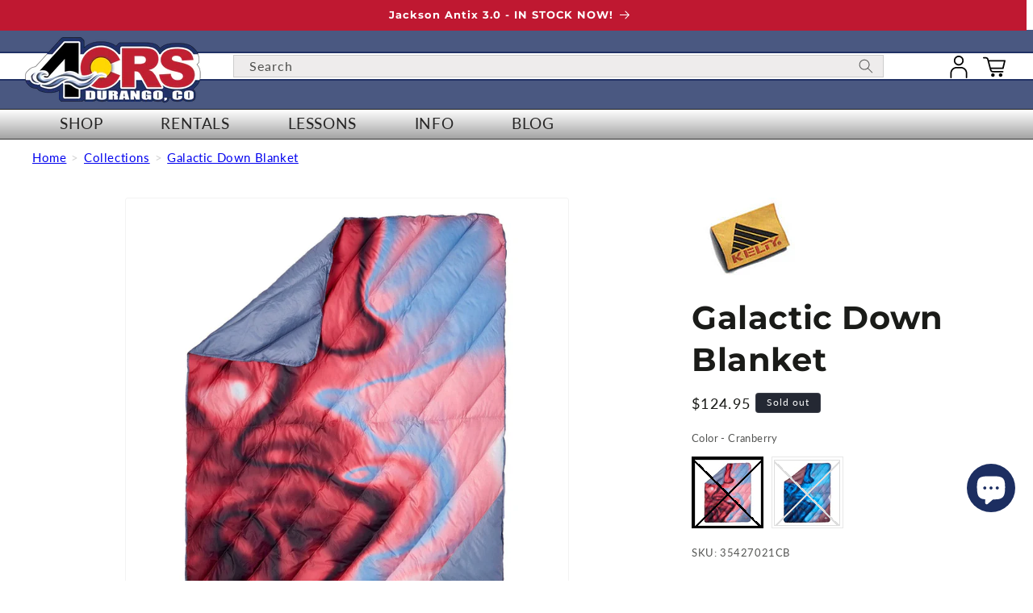

--- FILE ---
content_type: text/html; charset=utf-8
request_url: https://www.riversports.com/products/galactic-down-blanket
body_size: 74218
content:



<!doctype html>
<html class="js" lang="en">
  <head>
    <script src="//www.riversports.com/cdn/shop/files/pandectes-rules.js?v=11331207441569448597"></script>
    
    <!-- This site is optimized with rm SEO --><title>Kelty | Galactic Down Camp Blanket - 4Corners Riversports</title><meta name="description" content="Kelty Galactic Down Blanket features toasty 550-fill down and delivers lightweight warmth out of this world. This high quality, oversized camp blanket is sure to make 550 Duck Down Fill Super soft polyester shell and lining 72 in x 55 in Weight: 1.79 lbs" />
<link rel="canonical" href="https://www.riversports.com/products/galactic-down-blanket"/>
<meta name="robots" content="index, follow, max-image-preview:large, max-snippet:-1, max-video-preview:-1"/>
<meta property="og:site_name" content="4Corners Riversports" />
<meta property="og:url" content="https://www.riversports.com/products/galactic-down-blanket" />
<meta property="og:locale" content="en_US" />
<meta property="og:type" content="website" />
<meta property="og:title" content="Kelty | Galactic Down Camp Blanket - 4Corners Riversports" />
<meta property="og:description" content="Kelty Galactic Down Blanket features toasty 550-fill down and delivers lightweight warmth out of this world. This high quality, oversized camp blanket is sure to make 550 Duck Down Fill Super soft polyester shell and lining 72 in x 55 in Weight: 1.79 lbs" />
<meta property="og:image" content="https://www.riversports.com/cdn/shop/products/580966_source_1614631159.jpg?v=1690993897" />
<meta property="og:image:height" content="1440" />
<meta property="og:image:width" content="1440" />
<meta property="og:availability" content="outofstock" />
<meta property="product:availability" content="out of stock" />
<meta property="product:condition" content="new" />
<meta property="product:price:amount" content="124.95" />
<meta property="product:price:currency" content="USD" />
<meta property="product:retailer_item_id" content="35427021CB" />
<meta property="og:price:standard_amount" content="0.0" />
<meta name="twitter:card" content="summary_large_image" />
<script type="application/ld+json" id="rm-schema-graph">
{
"@context": "https://schema.org",
"@graph": [{
	"@type": [
		"Organization",
		"LocalBusiness",
		"OnlineBusiness"
	],
	"@id": "https://www.riversports.com/#/schema/organization/1",
	"url": "https:\/\/www.riversports.com",
	"name": "4Corners Riversports",
	"alternateName": "4CRS",
	"address": {
		"@type": "PostalAddress",
		"streetAddress": "360 S Camino del Rio, Ste 100",
        "addressLocality": "Durango",
        "addressRegion": "CO",
        "postalCode": "81301",
        "addressCountry": "US"
	},
	"priceRange": "$-$$$",
	"telephone": "970-259-3893",
	"geo": {
		"@type": "GeoCoordinates",
		"latitude": "37.25165879773231",
		"longitude": "-107.87476613792042"
	},
	"logo": {
		"@id": "https://www.riversports.com/#/schema/ImageObject/25689441861788"
	},
	"image": [
		{
			"@id": "https://www.riversports.com/#/schema/ImageObject/25689441861788"
		}
	],
	"sameAs": ["https:\/\/www.instagram.com\/4cornersriversports\/","https:\/\/www.youtube.com\/user\/4CRS","https:\/\/www.facebook.com\/4CornersRiversports"]
},


{
	"@type": "ImageObject",
	"@id": "https://www.riversports.com/#/schema/ImageObject/25689441861788",
	"caption": "the logo for riversports com.",
	"inLanguage": "en",
	"url": "https:\/\/www.riversports.com\/cdn\/shop\/files\/4CRS-riversports.jpg?v=1646670090",
	"contentUrl": "https:\/\/www.riversports.com\/cdn\/shop\/files\/4CRS-riversports.jpg?v=1646670090",
	"width": 200,
	"height": 67
},
	{
	"@type": "WebSite",
	"@id": "https://www.riversports.com/#/schema/website/1",
	"url": "https://www.riversports.com",
	"name": "riversports.com",
	"alternateName": "fourcornersriversports.com",
	"potentialAction": {
		"@type": "SearchAction",
		"target": "https://www.riversports.com/search?q={search_term_string}",
		"query-input": "required name=search_term_string"
	},

	"publisher": {
		"@id": "https://www.riversports.com/#/schema/organization/1"
	},
	"inLanguage": "en"
},
{
	"@type": "ItemPage",
	"@id": "https:\/\/www.riversports.com\/products\/galactic-down-blanket",
	"url": "https:\/\/www.riversports.com\/products\/galactic-down-blanket",
	"name": "Kelty | Galactic Down Camp Blanket - 4Corners Riversports",
	"description": "Kelty Galactic Down Blanket features toasty 550-fill down and delivers lightweight warmth out of this world. This high quality, oversized camp blanket is sure to make 550 Duck Down Fill Super soft polyester shell and lining 72 in x 55 in Weight: 1.79 lbs",
	"datePublished": "2022-11-08T11:46:10-07:00",
	"breadcrumb": {
		"@id": "https:\/\/www.riversports.com\/products\/galactic-down-blanket\/#\/schema\/breadcrumb"
	},
	"primaryImageOfPage": {
		"@id": "https://www.riversports.com/#/schema/ImageObject/27445184168092"
	},
	"image": [{
		"@id": "https://www.riversports.com/#/schema/ImageObject/27445184168092"
	}],
	"isPartOf": {
		"@id": "https://www.riversports.com/#/schema/website/1"
	}
},


{
	"@type": "ImageObject",
	"@id": "https://www.riversports.com/#/schema/ImageObject/27445184168092",
	"caption": "Featuring the Galactic Down Blanket down blanket manufactured by Kelty shown here from one angle.",
	"inLanguage": "en",
	"url": "https:\/\/www.riversports.com\/cdn\/shop\/products\/580966_source_1614631159.jpg?v=1690993897",
	"contentUrl": "https:\/\/www.riversports.com\/cdn\/shop\/products\/580966_source_1614631159.jpg?v=1690993897",
	"width": 1440,
	"height": 1440
},
	{
	"@type": "Product",
	"@id": "https:\/\/www.riversports.com\/products\/galactic-down-blanket\/#\/schema\/Product",
	"mainEntityOfPage": {
		"@id": "https:\/\/www.riversports.com\/products\/galactic-down-blanket"
	},
	"name": "Galactic Down Blanket","brand": {
		"@type": "Brand",
		"name": "Kelty"
	},
	"description": "Kelty Galactic Down Blanket features toasty 550-fill down and delivers lightweight warmth out of this world. This high quality, oversized camp blanket is sure to make 550 Duck Down Fill Super soft polyester shell and lining 72 in x 55 in Weight: 1.79 lbs",

	"image": [{ "@id": "https://www.riversports.com/#/schema/ImageObject/27445184168092" }],

	"offers": [
		{
		"@type": "Offer",
		"@id": "https://www.riversports.com/#/schema/Offer/42120042315932",
		"name": "Galactic Down Blanket - Cranberry",
		"sku": "35427021CB",
		"gtin": "727880873226",
		"availability": "https://schema.org/OutOfStock",
		"priceSpecification": {
			"@type": "PriceSpecification",
			"valueAddedTaxIncluded": true,
			"price": 124.95,
			"priceCurrency": "USD"
		},
		"seller": { "@id": "https://www.riversports.com/#/schema/organization/1" },
		"url": "https:\/\/www.riversports.com\/products\/galactic-down-blanket?variant=42120042315932",
		"checkoutPageURLTemplate": "https:\/\/www.riversports.com\/cart\/add?id=42120042315932\u0026quantity=1"
	}, {
		"@type": "Offer",
		"@id": "https://www.riversports.com/#/schema/Offer/42120042348700",
		"name": "Galactic Down Blanket - Grisaille",
		"sku": "35427021GSL",
		"gtin": "727880873240",
		"availability": "https://schema.org/OutOfStock",
		"priceSpecification": {
			"@type": "PriceSpecification",
			"valueAddedTaxIncluded": true,
			"price": 124.95,
			"priceCurrency": "USD"
		},
		"seller": { "@id": "https://www.riversports.com/#/schema/organization/1" },
		"url": "https:\/\/www.riversports.com\/products\/galactic-down-blanket?variant=42120042348700",
		"checkoutPageURLTemplate": "https:\/\/www.riversports.com\/cart\/add?id=42120042348700\u0026quantity=1"
	}
	],
	"url": "https:\/\/www.riversports.com\/products\/galactic-down-blanket"
},

{
	"@type": "ImageObject",
	"@id": "https://www.riversports.com/#/schema/ImageObject/27445184168092",
	"caption": "Featuring the Galactic Down Blanket down blanket manufactured by Kelty shown here from one angle.",
	"inLanguage": "en",
	"url": "https:\/\/www.riversports.com\/cdn\/shop\/products\/580966_source_1614631159.jpg?v=1690993897",
	"contentUrl": "https:\/\/www.riversports.com\/cdn\/shop\/products\/580966_source_1614631159.jpg?v=1690993897",
	"width": 1440,
	"height": 1440
},
	{
	"@type": "BreadcrumbList",
	"@id": "https:\/\/www.riversports.com\/products\/galactic-down-blanket\/#\/schema\/breadcrumb",
	"itemListElement": [
				{
			"@type": "ListItem",
			"name": "4Corners Riversports",
			"item": "https:\/\/www.riversports.com",
			"position": 1
		},
		{
			"@type": "ListItem",
			"name": "Galactic Down Blanket",
			"position": 2
		}

	]
}]}
</script><!--/ rm SEO -->
    
    <meta charset="utf-8">
    <meta http-equiv="X-UA-Compatible" content="IE=edge">
    <meta name="viewport" content="width=device-width,initial-scale=1">
    <meta name="theme-color" content="">

    
    
    

    


    <meta name="google-site-verification" content="L9WM62V_WLIz46Zlbw62kvHrMie7gzl9KlKc_fjDViU">
    

      <link rel="canonical" href="https://www.riversports.com/products/galactic-down-blanket">
<link rel="icon" type="image/png" href="//www.riversports.com/cdn/shop/files/Favicon111.png?crop=center&height=32&v=1645051982&width=32"><link rel="preconnect" href="https://fonts.shopifycdn.com" crossorigin>
      <title>
        Kelty | Galactic Down Camp Blanket
 &ndash; 4Corners Riversports</title>

      
        <meta name="description" content="Kelty Galactic Down Blanket features toasty 550-fill down and delivers lightweight warmth out of this world. This high quality, oversized camp blanket is sure to make 550 Duck Down Fill Super soft polyester shell and lining 72 in x 55 in Weight: 1.79 lbs">
      


    



  <meta property="og:site_name" content="4Corners Riversports">
  <meta property="og:url" content="https://www.riversports.com/products/galactic-down-blanket">
  <meta property="og:title" content="Kelty | Galactic Down Camp Blanket">
  <meta property="og:type" content="product">
  <meta property="og:description" content="Kelty Galactic Down Blanket features toasty 550-fill down and delivers lightweight warmth out of this world. This high quality, oversized camp blanket is sure to make 550 Duck Down Fill Super soft polyester shell and lining 72 in x 55 in Weight: 1.79 lbs">

    <meta property="og:image" content="http://www.riversports.com/cdn/shop/products/580966_source_1614631159.jpg?v=1690993897">
    <meta property="og:image:secure_url" content="https://www.riversports.com/cdn/shop/products/580966_source_1614631159.jpg?v=1690993897">
    <meta property="og:image:width" content="1440">
    <meta property="og:image:height" content="1440">

    <meta property="og:price:amount" content="124.95">
    <meta property="og:price:currency" content="USD">

  <meta name="twitter:card" content="summary_large_image">
  <meta name="twitter:title" content="Kelty | Galactic Down Camp Blanket">
  <meta name="twitter:description" content="Kelty Galactic Down Blanket features toasty 550-fill down and delivers lightweight warmth out of this world. This high quality, oversized camp blanket is sure to make 550 Duck Down Fill Super soft polyester shell and lining 72 in x 55 in Weight: 1.79 lbs">

    <script src="//www.riversports.com/cdn/shop/t/13/assets/constants.js?v=132983761750457495441743435337" defer="defer"></script>
    <script src="//www.riversports.com/cdn/shop/t/13/assets/pubsub.js?v=158357773527763999511743435336" defer="defer"></script>
    <script src="//www.riversports.com/cdn/shop/t/13/assets/global.js?v=40924069565290075841758661030" defer="defer"></script>
    <script src="//www.riversports.com/cdn/shop/t/13/assets/details-disclosure.js?v=13653116266235556501743435338" defer="defer"></script>
    <script src="//www.riversports.com/cdn/shop/t/13/assets/details-modal.js?v=25581673532751508451743435339" defer="defer"></script>
    <script src="//www.riversports.com/cdn/shop/t/13/assets/search-form.js?v=133129549252120666541743435335" defer="defer"></script><script src="//www.riversports.com/cdn/shop/t/13/assets/animations.js?v=88693664871331136111743435335" defer="defer"></script><script>window.performance && window.performance.mark && window.performance.mark('shopify.content_for_header.start');</script><meta name="facebook-domain-verification" content="0fd6lbwtkajohgsy8hhql88enfewoy">
<meta id="shopify-digital-wallet" name="shopify-digital-wallet" content="/58897760412/digital_wallets/dialog">
<meta name="shopify-checkout-api-token" content="4870024389dcdec01af16bdd9e6debf4">
<meta id="in-context-paypal-metadata" data-shop-id="58897760412" data-venmo-supported="false" data-environment="production" data-locale="en_US" data-paypal-v4="true" data-currency="USD">
<link rel="alternate" type="application/json+oembed" href="https://www.riversports.com/products/galactic-down-blanket.oembed">
<script async="async" src="/checkouts/internal/preloads.js?locale=en-US"></script>
<link rel="preconnect" href="https://shop.app" crossorigin="anonymous">
<script async="async" src="https://shop.app/checkouts/internal/preloads.js?locale=en-US&shop_id=58897760412" crossorigin="anonymous"></script>
<script id="apple-pay-shop-capabilities" type="application/json">{"shopId":58897760412,"countryCode":"US","currencyCode":"USD","merchantCapabilities":["supports3DS"],"merchantId":"gid:\/\/shopify\/Shop\/58897760412","merchantName":"4Corners Riversports","requiredBillingContactFields":["postalAddress","email","phone"],"requiredShippingContactFields":["postalAddress","email","phone"],"shippingType":"shipping","supportedNetworks":["visa","masterCard","amex","discover","elo","jcb"],"total":{"type":"pending","label":"4Corners Riversports","amount":"1.00"},"shopifyPaymentsEnabled":true,"supportsSubscriptions":true}</script>
<script id="shopify-features" type="application/json">{"accessToken":"4870024389dcdec01af16bdd9e6debf4","betas":["rich-media-storefront-analytics"],"domain":"www.riversports.com","predictiveSearch":true,"shopId":58897760412,"locale":"en"}</script>
<script>var Shopify = Shopify || {};
Shopify.shop = "4crs.myshopify.com";
Shopify.locale = "en";
Shopify.currency = {"active":"USD","rate":"1.0"};
Shopify.country = "US";
Shopify.theme = {"name":"4CRS-Shopify-Dawn-15.2.0\/main","id":142088503452,"schema_name":"Dawn","schema_version":"15.2.0","theme_store_id":null,"role":"main"};
Shopify.theme.handle = "null";
Shopify.theme.style = {"id":null,"handle":null};
Shopify.cdnHost = "www.riversports.com/cdn";
Shopify.routes = Shopify.routes || {};
Shopify.routes.root = "/";</script>
<script type="module">!function(o){(o.Shopify=o.Shopify||{}).modules=!0}(window);</script>
<script>!function(o){function n(){var o=[];function n(){o.push(Array.prototype.slice.apply(arguments))}return n.q=o,n}var t=o.Shopify=o.Shopify||{};t.loadFeatures=n(),t.autoloadFeatures=n()}(window);</script>
<script>
  window.ShopifyPay = window.ShopifyPay || {};
  window.ShopifyPay.apiHost = "shop.app\/pay";
  window.ShopifyPay.redirectState = null;
</script>
<script id="shop-js-analytics" type="application/json">{"pageType":"product"}</script>
<script defer="defer" async type="module" src="//www.riversports.com/cdn/shopifycloud/shop-js/modules/v2/client.init-shop-cart-sync_BN7fPSNr.en.esm.js"></script>
<script defer="defer" async type="module" src="//www.riversports.com/cdn/shopifycloud/shop-js/modules/v2/chunk.common_Cbph3Kss.esm.js"></script>
<script defer="defer" async type="module" src="//www.riversports.com/cdn/shopifycloud/shop-js/modules/v2/chunk.modal_DKumMAJ1.esm.js"></script>
<script type="module">
  await import("//www.riversports.com/cdn/shopifycloud/shop-js/modules/v2/client.init-shop-cart-sync_BN7fPSNr.en.esm.js");
await import("//www.riversports.com/cdn/shopifycloud/shop-js/modules/v2/chunk.common_Cbph3Kss.esm.js");
await import("//www.riversports.com/cdn/shopifycloud/shop-js/modules/v2/chunk.modal_DKumMAJ1.esm.js");

  window.Shopify.SignInWithShop?.initShopCartSync?.({"fedCMEnabled":true,"windoidEnabled":true});

</script>
<script>
  window.Shopify = window.Shopify || {};
  if (!window.Shopify.featureAssets) window.Shopify.featureAssets = {};
  window.Shopify.featureAssets['shop-js'] = {"shop-cart-sync":["modules/v2/client.shop-cart-sync_CJVUk8Jm.en.esm.js","modules/v2/chunk.common_Cbph3Kss.esm.js","modules/v2/chunk.modal_DKumMAJ1.esm.js"],"init-fed-cm":["modules/v2/client.init-fed-cm_7Fvt41F4.en.esm.js","modules/v2/chunk.common_Cbph3Kss.esm.js","modules/v2/chunk.modal_DKumMAJ1.esm.js"],"init-shop-email-lookup-coordinator":["modules/v2/client.init-shop-email-lookup-coordinator_Cc088_bR.en.esm.js","modules/v2/chunk.common_Cbph3Kss.esm.js","modules/v2/chunk.modal_DKumMAJ1.esm.js"],"init-windoid":["modules/v2/client.init-windoid_hPopwJRj.en.esm.js","modules/v2/chunk.common_Cbph3Kss.esm.js","modules/v2/chunk.modal_DKumMAJ1.esm.js"],"shop-button":["modules/v2/client.shop-button_B0jaPSNF.en.esm.js","modules/v2/chunk.common_Cbph3Kss.esm.js","modules/v2/chunk.modal_DKumMAJ1.esm.js"],"shop-cash-offers":["modules/v2/client.shop-cash-offers_DPIskqss.en.esm.js","modules/v2/chunk.common_Cbph3Kss.esm.js","modules/v2/chunk.modal_DKumMAJ1.esm.js"],"shop-toast-manager":["modules/v2/client.shop-toast-manager_CK7RT69O.en.esm.js","modules/v2/chunk.common_Cbph3Kss.esm.js","modules/v2/chunk.modal_DKumMAJ1.esm.js"],"init-shop-cart-sync":["modules/v2/client.init-shop-cart-sync_BN7fPSNr.en.esm.js","modules/v2/chunk.common_Cbph3Kss.esm.js","modules/v2/chunk.modal_DKumMAJ1.esm.js"],"init-customer-accounts-sign-up":["modules/v2/client.init-customer-accounts-sign-up_CfPf4CXf.en.esm.js","modules/v2/client.shop-login-button_DeIztwXF.en.esm.js","modules/v2/chunk.common_Cbph3Kss.esm.js","modules/v2/chunk.modal_DKumMAJ1.esm.js"],"pay-button":["modules/v2/client.pay-button_CgIwFSYN.en.esm.js","modules/v2/chunk.common_Cbph3Kss.esm.js","modules/v2/chunk.modal_DKumMAJ1.esm.js"],"init-customer-accounts":["modules/v2/client.init-customer-accounts_DQ3x16JI.en.esm.js","modules/v2/client.shop-login-button_DeIztwXF.en.esm.js","modules/v2/chunk.common_Cbph3Kss.esm.js","modules/v2/chunk.modal_DKumMAJ1.esm.js"],"avatar":["modules/v2/client.avatar_BTnouDA3.en.esm.js"],"init-shop-for-new-customer-accounts":["modules/v2/client.init-shop-for-new-customer-accounts_CsZy_esa.en.esm.js","modules/v2/client.shop-login-button_DeIztwXF.en.esm.js","modules/v2/chunk.common_Cbph3Kss.esm.js","modules/v2/chunk.modal_DKumMAJ1.esm.js"],"shop-follow-button":["modules/v2/client.shop-follow-button_BRMJjgGd.en.esm.js","modules/v2/chunk.common_Cbph3Kss.esm.js","modules/v2/chunk.modal_DKumMAJ1.esm.js"],"checkout-modal":["modules/v2/client.checkout-modal_B9Drz_yf.en.esm.js","modules/v2/chunk.common_Cbph3Kss.esm.js","modules/v2/chunk.modal_DKumMAJ1.esm.js"],"shop-login-button":["modules/v2/client.shop-login-button_DeIztwXF.en.esm.js","modules/v2/chunk.common_Cbph3Kss.esm.js","modules/v2/chunk.modal_DKumMAJ1.esm.js"],"lead-capture":["modules/v2/client.lead-capture_DXYzFM3R.en.esm.js","modules/v2/chunk.common_Cbph3Kss.esm.js","modules/v2/chunk.modal_DKumMAJ1.esm.js"],"shop-login":["modules/v2/client.shop-login_CA5pJqmO.en.esm.js","modules/v2/chunk.common_Cbph3Kss.esm.js","modules/v2/chunk.modal_DKumMAJ1.esm.js"],"payment-terms":["modules/v2/client.payment-terms_BxzfvcZJ.en.esm.js","modules/v2/chunk.common_Cbph3Kss.esm.js","modules/v2/chunk.modal_DKumMAJ1.esm.js"]};
</script>
<script>(function() {
  var isLoaded = false;
  function asyncLoad() {
    if (isLoaded) return;
    isLoaded = true;
    var urls = ["https:\/\/chimpstatic.com\/mcjs-connected\/js\/users\/6aa6a0a90535b2a547cf1bba5\/dabdfef23f9b360e4e0ca0f32.js?shop=4crs.myshopify.com","https:\/\/d23dclunsivw3h.cloudfront.net\/redirect-app.js?shop=4crs.myshopify.com","\/\/cdn.shopify.com\/proxy\/e79ebe96f4bae4855d5fe9a0de77c09fc1ccc95a699150b515cac4c497bb3726\/4crs.bookthatapp.com\/javascripts\/bta-installed.js?shop=4crs.myshopify.com\u0026sp-cache-control=cHVibGljLCBtYXgtYWdlPTkwMA","\/\/cdn.shopify.com\/proxy\/cd5fa5f4c7e1d571befc1cb3c516870fb4f57ae8f3b60a8a7554c08d8fb3441e\/4crs.bookthatapp.com\/sdk\/v1\/js\/bta-order-status-bootstrap.min.js?shop=4crs.myshopify.com\u0026sp-cache-control=cHVibGljLCBtYXgtYWdlPTkwMA","\/\/cdn.shopify.com\/proxy\/e79ebe96f4bae4855d5fe9a0de77c09fc1ccc95a699150b515cac4c497bb3726\/4crs.bookthatapp.com\/javascripts\/bta-installed.js?shop=4crs.myshopify.com\u0026sp-cache-control=cHVibGljLCBtYXgtYWdlPTkwMA"];
    for (var i = 0; i < urls.length; i++) {
      var s = document.createElement('script');
      s.type = 'text/javascript';
      s.async = true;
      s.src = urls[i];
      var x = document.getElementsByTagName('script')[0];
      x.parentNode.insertBefore(s, x);
    }
  };
  if(window.attachEvent) {
    window.attachEvent('onload', asyncLoad);
  } else {
    window.addEventListener('load', asyncLoad, false);
  }
})();</script>
<script id="__st">var __st={"a":58897760412,"offset":-25200,"reqid":"948a790f-32d5-4c24-b4c3-c9efa7216e34-1769763197","pageurl":"www.riversports.com\/products\/galactic-down-blanket","u":"a4d0fc4fd697","p":"product","rtyp":"product","rid":7471959015580};</script>
<script>window.ShopifyPaypalV4VisibilityTracking = true;</script>
<script id="captcha-bootstrap">!function(){'use strict';const t='contact',e='account',n='new_comment',o=[[t,t],['blogs',n],['comments',n],[t,'customer']],c=[[e,'customer_login'],[e,'guest_login'],[e,'recover_customer_password'],[e,'create_customer']],r=t=>t.map((([t,e])=>`form[action*='/${t}']:not([data-nocaptcha='true']) input[name='form_type'][value='${e}']`)).join(','),a=t=>()=>t?[...document.querySelectorAll(t)].map((t=>t.form)):[];function s(){const t=[...o],e=r(t);return a(e)}const i='password',u='form_key',d=['recaptcha-v3-token','g-recaptcha-response','h-captcha-response',i],f=()=>{try{return window.sessionStorage}catch{return}},m='__shopify_v',_=t=>t.elements[u];function p(t,e,n=!1){try{const o=window.sessionStorage,c=JSON.parse(o.getItem(e)),{data:r}=function(t){const{data:e,action:n}=t;return t[m]||n?{data:e,action:n}:{data:t,action:n}}(c);for(const[e,n]of Object.entries(r))t.elements[e]&&(t.elements[e].value=n);n&&o.removeItem(e)}catch(o){console.error('form repopulation failed',{error:o})}}const l='form_type',E='cptcha';function T(t){t.dataset[E]=!0}const w=window,h=w.document,L='Shopify',v='ce_forms',y='captcha';let A=!1;((t,e)=>{const n=(g='f06e6c50-85a8-45c8-87d0-21a2b65856fe',I='https://cdn.shopify.com/shopifycloud/storefront-forms-hcaptcha/ce_storefront_forms_captcha_hcaptcha.v1.5.2.iife.js',D={infoText:'Protected by hCaptcha',privacyText:'Privacy',termsText:'Terms'},(t,e,n)=>{const o=w[L][v],c=o.bindForm;if(c)return c(t,g,e,D).then(n);var r;o.q.push([[t,g,e,D],n]),r=I,A||(h.body.append(Object.assign(h.createElement('script'),{id:'captcha-provider',async:!0,src:r})),A=!0)});var g,I,D;w[L]=w[L]||{},w[L][v]=w[L][v]||{},w[L][v].q=[],w[L][y]=w[L][y]||{},w[L][y].protect=function(t,e){n(t,void 0,e),T(t)},Object.freeze(w[L][y]),function(t,e,n,w,h,L){const[v,y,A,g]=function(t,e,n){const i=e?o:[],u=t?c:[],d=[...i,...u],f=r(d),m=r(i),_=r(d.filter((([t,e])=>n.includes(e))));return[a(f),a(m),a(_),s()]}(w,h,L),I=t=>{const e=t.target;return e instanceof HTMLFormElement?e:e&&e.form},D=t=>v().includes(t);t.addEventListener('submit',(t=>{const e=I(t);if(!e)return;const n=D(e)&&!e.dataset.hcaptchaBound&&!e.dataset.recaptchaBound,o=_(e),c=g().includes(e)&&(!o||!o.value);(n||c)&&t.preventDefault(),c&&!n&&(function(t){try{if(!f())return;!function(t){const e=f();if(!e)return;const n=_(t);if(!n)return;const o=n.value;o&&e.removeItem(o)}(t);const e=Array.from(Array(32),(()=>Math.random().toString(36)[2])).join('');!function(t,e){_(t)||t.append(Object.assign(document.createElement('input'),{type:'hidden',name:u})),t.elements[u].value=e}(t,e),function(t,e){const n=f();if(!n)return;const o=[...t.querySelectorAll(`input[type='${i}']`)].map((({name:t})=>t)),c=[...d,...o],r={};for(const[a,s]of new FormData(t).entries())c.includes(a)||(r[a]=s);n.setItem(e,JSON.stringify({[m]:1,action:t.action,data:r}))}(t,e)}catch(e){console.error('failed to persist form',e)}}(e),e.submit())}));const S=(t,e)=>{t&&!t.dataset[E]&&(n(t,e.some((e=>e===t))),T(t))};for(const o of['focusin','change'])t.addEventListener(o,(t=>{const e=I(t);D(e)&&S(e,y())}));const B=e.get('form_key'),M=e.get(l),P=B&&M;t.addEventListener('DOMContentLoaded',(()=>{const t=y();if(P)for(const e of t)e.elements[l].value===M&&p(e,B);[...new Set([...A(),...v().filter((t=>'true'===t.dataset.shopifyCaptcha))])].forEach((e=>S(e,t)))}))}(h,new URLSearchParams(w.location.search),n,t,e,['guest_login'])})(!0,!0)}();</script>
<script integrity="sha256-4kQ18oKyAcykRKYeNunJcIwy7WH5gtpwJnB7kiuLZ1E=" data-source-attribution="shopify.loadfeatures" defer="defer" src="//www.riversports.com/cdn/shopifycloud/storefront/assets/storefront/load_feature-a0a9edcb.js" crossorigin="anonymous"></script>
<script crossorigin="anonymous" defer="defer" src="//www.riversports.com/cdn/shopifycloud/storefront/assets/shopify_pay/storefront-65b4c6d7.js?v=20250812"></script>
<script data-source-attribution="shopify.dynamic_checkout.dynamic.init">var Shopify=Shopify||{};Shopify.PaymentButton=Shopify.PaymentButton||{isStorefrontPortableWallets:!0,init:function(){window.Shopify.PaymentButton.init=function(){};var t=document.createElement("script");t.src="https://www.riversports.com/cdn/shopifycloud/portable-wallets/latest/portable-wallets.en.js",t.type="module",document.head.appendChild(t)}};
</script>
<script data-source-attribution="shopify.dynamic_checkout.buyer_consent">
  function portableWalletsHideBuyerConsent(e){var t=document.getElementById("shopify-buyer-consent"),n=document.getElementById("shopify-subscription-policy-button");t&&n&&(t.classList.add("hidden"),t.setAttribute("aria-hidden","true"),n.removeEventListener("click",e))}function portableWalletsShowBuyerConsent(e){var t=document.getElementById("shopify-buyer-consent"),n=document.getElementById("shopify-subscription-policy-button");t&&n&&(t.classList.remove("hidden"),t.removeAttribute("aria-hidden"),n.addEventListener("click",e))}window.Shopify?.PaymentButton&&(window.Shopify.PaymentButton.hideBuyerConsent=portableWalletsHideBuyerConsent,window.Shopify.PaymentButton.showBuyerConsent=portableWalletsShowBuyerConsent);
</script>
<script data-source-attribution="shopify.dynamic_checkout.cart.bootstrap">document.addEventListener("DOMContentLoaded",(function(){function t(){return document.querySelector("shopify-accelerated-checkout-cart, shopify-accelerated-checkout")}if(t())Shopify.PaymentButton.init();else{new MutationObserver((function(e,n){t()&&(Shopify.PaymentButton.init(),n.disconnect())})).observe(document.body,{childList:!0,subtree:!0})}}));
</script>
<link id="shopify-accelerated-checkout-styles" rel="stylesheet" media="screen" href="https://www.riversports.com/cdn/shopifycloud/portable-wallets/latest/accelerated-checkout-backwards-compat.css" crossorigin="anonymous">
<style id="shopify-accelerated-checkout-cart">
        #shopify-buyer-consent {
  margin-top: 1em;
  display: inline-block;
  width: 100%;
}

#shopify-buyer-consent.hidden {
  display: none;
}

#shopify-subscription-policy-button {
  background: none;
  border: none;
  padding: 0;
  text-decoration: underline;
  font-size: inherit;
  cursor: pointer;
}

#shopify-subscription-policy-button::before {
  box-shadow: none;
}

      </style>
<script id="sections-script" data-sections="header" defer="defer" src="//www.riversports.com/cdn/shop/t/13/compiled_assets/scripts.js?v=17765"></script>
<script>window.performance && window.performance.mark && window.performance.mark('shopify.content_for_header.end');</script>


    <style data-shopify>
      @font-face {
  font-family: Lato;
  font-weight: 400;
  font-style: normal;
  font-display: swap;
  src: url("//www.riversports.com/cdn/fonts/lato/lato_n4.c3b93d431f0091c8be23185e15c9d1fee1e971c5.woff2") format("woff2"),
       url("//www.riversports.com/cdn/fonts/lato/lato_n4.d5c00c781efb195594fd2fd4ad04f7882949e327.woff") format("woff");
}

      @font-face {
  font-family: Lato;
  font-weight: 700;
  font-style: normal;
  font-display: swap;
  src: url("//www.riversports.com/cdn/fonts/lato/lato_n7.900f219bc7337bc57a7a2151983f0a4a4d9d5dcf.woff2") format("woff2"),
       url("//www.riversports.com/cdn/fonts/lato/lato_n7.a55c60751adcc35be7c4f8a0313f9698598612ee.woff") format("woff");
}

      @font-face {
  font-family: Lato;
  font-weight: 400;
  font-style: italic;
  font-display: swap;
  src: url("//www.riversports.com/cdn/fonts/lato/lato_i4.09c847adc47c2fefc3368f2e241a3712168bc4b6.woff2") format("woff2"),
       url("//www.riversports.com/cdn/fonts/lato/lato_i4.3c7d9eb6c1b0a2bf62d892c3ee4582b016d0f30c.woff") format("woff");
}

      @font-face {
  font-family: Lato;
  font-weight: 700;
  font-style: italic;
  font-display: swap;
  src: url("//www.riversports.com/cdn/fonts/lato/lato_i7.16ba75868b37083a879b8dd9f2be44e067dfbf92.woff2") format("woff2"),
       url("//www.riversports.com/cdn/fonts/lato/lato_i7.4c07c2b3b7e64ab516aa2f2081d2bb0366b9dce8.woff") format("woff");
}

      @font-face {
  font-family: Montserrat;
  font-weight: 700;
  font-style: normal;
  font-display: swap;
  src: url("//www.riversports.com/cdn/fonts/montserrat/montserrat_n7.3c434e22befd5c18a6b4afadb1e3d77c128c7939.woff2") format("woff2"),
       url("//www.riversports.com/cdn/fonts/montserrat/montserrat_n7.5d9fa6e2cae713c8fb539a9876489d86207fe957.woff") format("woff");
}


      
        :root,
        .color-scheme-1 {
          --color-background: 255,255,255;
        
          --gradient-background: #ffffff;
        

        

        --color-foreground: 26,27,24;
        --color-background-contrast: 191,191,191;
        --color-shadow: 26,27,24;
        --color-button: 28,46,97;
        --color-button-text: 255,255,255;
        --color-secondary-button: 255,255,255;
        --color-secondary-button-text: 28,46,97;
        --color-link: 28,46,97;
        --color-badge-foreground: 26,27,24;
        --color-badge-background: 255,255,255;
        --color-badge-border: 26,27,24;
        --payment-terms-background-color: rgb(255 255 255);
      }
      
        
        .color-scheme-2 {
          --color-background: 243,243,243;
        
          --gradient-background: #f3f3f3;
        

        

        --color-foreground: 26,27,24;
        --color-background-contrast: 179,179,179;
        --color-shadow: 26,27,24;
        --color-button: 18,18,18;
        --color-button-text: 243,243,243;
        --color-secondary-button: 243,243,243;
        --color-secondary-button-text: 18,18,18;
        --color-link: 18,18,18;
        --color-badge-foreground: 26,27,24;
        --color-badge-background: 243,243,243;
        --color-badge-border: 26,27,24;
        --payment-terms-background-color: rgb(243 243 243);
      }
      
        
        .color-scheme-3 {
          --color-background: 36,40,51;
        
          --gradient-background: #242833;
        

        

        --color-foreground: 255,255,255;
        --color-background-contrast: 47,52,66;
        --color-shadow: 18,18,18;
        --color-button: 255,255,255;
        --color-button-text: 0,0,0;
        --color-secondary-button: 36,40,51;
        --color-secondary-button-text: 255,255,255;
        --color-link: 255,255,255;
        --color-badge-foreground: 255,255,255;
        --color-badge-background: 36,40,51;
        --color-badge-border: 255,255,255;
        --payment-terms-background-color: rgb(36 40 51);
      }
      
        
        .color-scheme-4 {
          --color-background: 18,18,18;
        
          --gradient-background: #121212;
        

        

        --color-foreground: 255,255,255;
        --color-background-contrast: 146,146,146;
        --color-shadow: 18,18,18;
        --color-button: 255,255,255;
        --color-button-text: 18,18,18;
        --color-secondary-button: 18,18,18;
        --color-secondary-button-text: 255,255,255;
        --color-link: 255,255,255;
        --color-badge-foreground: 255,255,255;
        --color-badge-background: 18,18,18;
        --color-badge-border: 255,255,255;
        --payment-terms-background-color: rgb(18 18 18);
      }
      
        
        .color-scheme-5 {
          --color-background: 191,24,49;
        
          --gradient-background: #bf1831;
        

        

        --color-foreground: 255,255,255;
        --color-background-contrast: 78,10,20;
        --color-shadow: 26,27,24;
        --color-button: 255,255,255;
        --color-button-text: 26,27,24;
        --color-secondary-button: 191,24,49;
        --color-secondary-button-text: 255,255,255;
        --color-link: 255,255,255;
        --color-badge-foreground: 255,255,255;
        --color-badge-background: 191,24,49;
        --color-badge-border: 255,255,255;
        --payment-terms-background-color: rgb(191 24 49);
      }
      
        
        .color-scheme-6094128f-c2b1-4514-9595-9d1238e6847f {
          --color-background: 28,46,97;
        
          --gradient-background: #1c2e61;
        

        

        --color-foreground: 255,255,255;
        --color-background-contrast: 34,55,117;
        --color-shadow: 26,27,24;
        --color-button: 255,255,255;
        --color-button-text: 255,255,255;
        --color-secondary-button: 28,46,97;
        --color-secondary-button-text: 255,255,255;
        --color-link: 255,255,255;
        --color-badge-foreground: 255,255,255;
        --color-badge-background: 28,46,97;
        --color-badge-border: 255,255,255;
        --payment-terms-background-color: rgb(28 46 97);
      }
      
        
        .color-scheme-c9c9f15e-f1e4-492c-a53d-ab850e494d4e {
          --color-background: 49,173,254;
        
          --gradient-background: #31adfe;
        

        

        --color-foreground: 26,27,24;
        --color-background-contrast: 1,106,175;
        --color-shadow: 26,27,24;
        --color-button: 28,46,97;
        --color-button-text: 26,27,24;
        --color-secondary-button: 49,173,254;
        --color-secondary-button-text: 28,46,97;
        --color-link: 28,46,97;
        --color-badge-foreground: 26,27,24;
        --color-badge-background: 49,173,254;
        --color-badge-border: 26,27,24;
        --payment-terms-background-color: rgb(49 173 254);
      }
      
        
        .color-scheme-ad27b31c-85b8-4f81-81be-f7485327e038 {
          --color-background: 191,24,49;
        
          --gradient-background: #bf1831;
        

        

        --color-foreground: 255,255,255;
        --color-background-contrast: 78,10,20;
        --color-shadow: 26,27,24;
        --color-button: 191,24,49;
        --color-button-text: 255,255,255;
        --color-secondary-button: 191,24,49;
        --color-secondary-button-text: 255,255,255;
        --color-link: 255,255,255;
        --color-badge-foreground: 255,255,255;
        --color-badge-background: 191,24,49;
        --color-badge-border: 255,255,255;
        --payment-terms-background-color: rgb(191 24 49);
      }
      

      body, .color-scheme-1, .color-scheme-2, .color-scheme-3, .color-scheme-4, .color-scheme-5, .color-scheme-6094128f-c2b1-4514-9595-9d1238e6847f, .color-scheme-c9c9f15e-f1e4-492c-a53d-ab850e494d4e, .color-scheme-ad27b31c-85b8-4f81-81be-f7485327e038 {
        color: rgba(var(--color-foreground), 0.75);
        background-color: rgb(var(--color-background));
      }

      :root {
        --font-body-family: Lato, sans-serif;
        --font-body-style: normal;
        --font-body-weight: 400;
        --font-body-weight-bold: 700;

        --font-heading-family: Montserrat, sans-serif;
        --font-heading-style: normal;
        --font-heading-weight: 700;

        --font-body-scale: 1.0;
        --font-heading-scale: 1.0;

        --media-padding: px;
        --media-border-opacity: 0.05;
        --media-border-width: 1px;
        --media-radius: 4px;
        --media-shadow-opacity: 0.0;
        --media-shadow-horizontal-offset: 0px;
        --media-shadow-vertical-offset: 0px;
        --media-shadow-blur-radius: 0px;
        --media-shadow-visible: 0;

        --page-width: 160rem;
        --page-width-margin: 0rem;

        --product-card-image-padding: 0.8rem;
        --product-card-corner-radius: 0.4rem;
        --product-card-text-alignment: left;
        --product-card-border-width: 0.2rem;
        --product-card-border-opacity: 0.1;
        --product-card-shadow-opacity: 0.0;
        --product-card-shadow-visible: 0;
        --product-card-shadow-horizontal-offset: 0.0rem;
        --product-card-shadow-vertical-offset: 0.0rem;
        --product-card-shadow-blur-radius: 0.0rem;

        --collection-card-image-padding: 0.8rem;
        --collection-card-corner-radius: 0.4rem;
        --collection-card-text-alignment: center;
        --collection-card-border-width: 0.2rem;
        --collection-card-border-opacity: 0.1;
        --collection-card-shadow-opacity: 0.0;
        --collection-card-shadow-visible: 0;
        --collection-card-shadow-horizontal-offset: 0.0rem;
        --collection-card-shadow-vertical-offset: 0.4rem;
        --collection-card-shadow-blur-radius: 0.5rem;

        --blog-card-image-padding: 0.8rem;
        --blog-card-corner-radius: 0.4rem;
        --blog-card-text-alignment: left;
        --blog-card-border-width: 0.2rem;
        --blog-card-border-opacity: 0.1;
        --blog-card-shadow-opacity: 0.0;
        --blog-card-shadow-visible: 0;
        --blog-card-shadow-horizontal-offset: 0.0rem;
        --blog-card-shadow-vertical-offset: 0.0rem;
        --blog-card-shadow-blur-radius: 0.0rem;

        --badge-corner-radius: 0.4rem;

        --popup-border-width: 1px;
        --popup-border-opacity: 0.1;
        --popup-corner-radius: 0px;
        --popup-shadow-opacity: 0.05;
        --popup-shadow-horizontal-offset: 0px;
        --popup-shadow-vertical-offset: 0px;
        --popup-shadow-blur-radius: 0px;

        --drawer-border-width: 1px;
        --drawer-border-opacity: 0.1;
        --drawer-shadow-opacity: 0.0;
        --drawer-shadow-horizontal-offset: 0px;
        --drawer-shadow-vertical-offset: 0px;
        --drawer-shadow-blur-radius: 0px;

        --spacing-sections-desktop: 0px;
        --spacing-sections-mobile: 0px;

        --grid-desktop-vertical-spacing: 16px;
        --grid-desktop-horizontal-spacing: 16px;
        --grid-mobile-vertical-spacing: 8px;
        --grid-mobile-horizontal-spacing: 8px;

        --text-boxes-border-opacity: 0.1;
        --text-boxes-border-width: 0px;
        --text-boxes-radius: 0px;
        --text-boxes-shadow-opacity: 0.0;
        --text-boxes-shadow-visible: 0;
        --text-boxes-shadow-horizontal-offset: 0px;
        --text-boxes-shadow-vertical-offset: 0px;
        --text-boxes-shadow-blur-radius: 0px;

        --buttons-radius: 0px;
        --buttons-radius-outset: 0px;
        --buttons-border-width: 1px;
        --buttons-border-opacity: 1.0;
        --buttons-shadow-opacity: 0.0;
        --buttons-shadow-visible: 0;
        --buttons-shadow-horizontal-offset: 0px;
        --buttons-shadow-vertical-offset: 4px;
        --buttons-shadow-blur-radius: 5px;
        --buttons-border-offset: 0px;

        --inputs-radius: 0px;
        --inputs-border-width: 1px;
        --inputs-border-opacity: 0.55;
        --inputs-shadow-opacity: 0.0;
        --inputs-shadow-horizontal-offset: 0px;
        --inputs-margin-offset: 0px;
        --inputs-shadow-vertical-offset: 0px;
        --inputs-shadow-blur-radius: 5px;
        --inputs-radius-outset: 0px;

        --variant-pills-radius: 0px;
        --variant-pills-border-width: 1px;
        --variant-pills-border-opacity: 1.0;
        --variant-pills-shadow-opacity: 0.0;
        --variant-pills-shadow-horizontal-offset: 0px;
        --variant-pills-shadow-vertical-offset: 0px;
        --variant-pills-shadow-blur-radius: 0px;
      }

      *,
      *::before,
      *::after {
        box-sizing: inherit;
      }

      html {
        box-sizing: border-box;
        font-size: calc(var(--font-body-scale) * 62.5%);
        height: 100%;
      }

      body {
        display: grid;
        grid-template-rows: auto auto 1fr auto;
        grid-template-columns: 100%;
        min-height: 100%;
        margin: 0;
        font-size: 1.5rem;
        letter-spacing: 0.06rem;
        line-height: calc(1 + 0.8 / var(--font-body-scale));
        font-family: var(--font-body-family);
        font-style: var(--font-body-style);
        font-weight: var(--font-body-weight);
      }

      @media screen and (min-width: 750px) {
        body {
          font-size: 1.6rem;
        }
      }
    </style>

    <link href="//www.riversports.com/cdn/shop/t/13/assets/base.css?v=78705113878303408181759334611" rel="stylesheet" type="text/css" media="all" />
    <link rel="stylesheet" href="//www.riversports.com/cdn/shop/t/13/assets/component-cart-items.css?v=123238115697927560811743435335" media="print" onload="this.media='all'">
      <link rel="preload" as="font" href="//www.riversports.com/cdn/fonts/lato/lato_n4.c3b93d431f0091c8be23185e15c9d1fee1e971c5.woff2" type="font/woff2" crossorigin>
      

      <link rel="preload" as="font" href="//www.riversports.com/cdn/fonts/montserrat/montserrat_n7.3c434e22befd5c18a6b4afadb1e3d77c128c7939.woff2" type="font/woff2" crossorigin>
      

<link
        rel="stylesheet"
        href="//www.riversports.com/cdn/shop/t/13/assets/component-predictive-search.css?v=120101886920478765121743435335"
        media="print"
        onload="this.media='all'"
      >
    <style data-shopify>
      /* Drew moved this here from base.css for CLS fix, and this might be the answer to fixing the CLS */
      .shopify-section-group-header-group.announcement-bar-section {
        height: 37px;
        /*width: 100%;*/
        position: relative;
      }
      #MainContent {    /* CLS FIX!  THIS WAS THE FINAL FIX THAT REALLY MADE A DIFFERENCE */
        height: min-content;
      }
      /*
      .header-wrapper {
        height: 86px;
      }
      */
      /* Header menu was moved from base.css for attempted CLS fix */
      /* Header menu */
      .header__inline-menu {
        display: none;
        grid-area: navigation;
        z-index: 1000;
        margin-left: -1.2rem;
        grid-area: navigation;
        background: linear-gradient(180deg, #ffffff, #a3a3a3);
        border-top: 1px solid rgba(3, 3, 3, 0.8);
        border-bottom: 1px solid rgba(3,3,3,0.8);
        height: 38px;
        box-sizing: border-box;
      }
      @media screen and (min-width: 990px) {
        .header__inline-menu {
          display: block;
        }
      }

      .header__menu-item {
        /* padding: 1.2rem; */
        padding: 0 36px;  /* Drew modified */
        text-decoration: none;
        /* color: rgba(var(--color-foreground), 0.75); */
        color: #252424; /* Drew modified */
        font-size: 19px;  /* Drew added */
        line-height: calc(1 + 0.8 / var(--font-body-scale)) !important;  /* Drew added */
      }
      .header__menu-item::after {
        display: inline-block !important;
        /* content: url("/assets/icon-my-menu-down.svg"); */
        width: 22px;
        height: 22px;
        position: relative;
        top: auto;
        right: auto;
        transform: tranlate(0);
        margin-left: 5px;
        vertical-align: center;
      }


      .tmenu_item--root > .tmenu_submenu {
        top: 136px !important;
        --webkit-box-shadow: 1px solid rgba(3, 3, 3, .8) !important;
        box-shadow: 1px solid rgba(3, 3, 3, .8) !important;
        border-bottom: 1px solid #000000;
      }
      .tmenu_navbar, .tmenu_wrapper, .tmenu_nav {
        /*height: 34px;*/   /* CLS fix? */
      }
      #my-breadcrumbs {
        height: min-content;   /* CLS fix? */
      }
      #admin-bar-iframe {
        display: none !important;
      }
    </style>
    

    <script>
      if (Shopify.designMode) {
        document.documentElement.classList.add('shopify-design-mode');
      }
    </script>
  <!-- BEGIN app block: shopify://apps/pandectes-gdpr/blocks/banner/58c0baa2-6cc1-480c-9ea6-38d6d559556a -->
  
    
      <!-- TCF is active, scripts are loaded above -->
      
      <script>
        
          window.PandectesSettings = {"store":{"id":58897760412,"plan":"premium","theme":"4CRS-Shopify-Dawn-15.2.0/main","primaryLocale":"en","adminMode":false,"headless":false,"storefrontRootDomain":"","checkoutRootDomain":"","storefrontAccessToken":""},"tsPublished":1743532013,"declaration":{"showPurpose":true,"showProvider":true,"declIntroText":"We use cookies to optimize website functionality, analyze the performance, and provide personalized experience to you. Some cookies are essential to make the website operate and function correctly. Those cookies cannot be disabled. In this window you can manage your preference of cookies.","showDateGenerated":true},"language":{"unpublished":[],"languageMode":"Single","fallbackLanguage":"en","languageDetection":"browser","languagesSupported":[]},"texts":{"managed":{"headerText":{"en":"We respect your privacy"},"consentText":{"en":"This website uses cookies to ensure you get the best experience."},"linkText":{"en":"Learn more"},"imprintText":{"en":"Imprint"},"allowButtonText":{"en":"Accept"},"denyButtonText":{"en":"Decline"},"dismissButtonText":{"en":"Ok"},"leaveSiteButtonText":{"en":"Leave this site"},"preferencesButtonText":{"en":"Preferences"},"cookiePolicyText":{"en":"Cookie policy"},"preferencesPopupTitleText":{"en":"Manage consent preferences"},"preferencesPopupIntroText":{"en":"We use cookies to optimize website functionality, analyze the performance, and provide personalized experience to you. Some cookies are essential to make the website operate and function correctly. Those cookies cannot be disabled. In this window you can manage your preference of cookies."},"preferencesPopupSaveButtonText":{"en":"Save preferences"},"preferencesPopupCloseButtonText":{"en":"Close"},"preferencesPopupAcceptAllButtonText":{"en":"Accept all"},"preferencesPopupRejectAllButtonText":{"en":"Reject all"},"cookiesDetailsText":{"en":"Cookies details"},"preferencesPopupAlwaysAllowedText":{"en":"Always allowed"},"accessSectionParagraphText":{"en":"You have the right to request access to your data at any time."},"accessSectionTitleText":{"en":"Data portability"},"accessSectionAccountInfoActionText":{"en":"Personal data"},"accessSectionDownloadReportActionText":{"en":"Request export"},"accessSectionGDPRRequestsActionText":{"en":"Data subject requests"},"accessSectionOrdersRecordsActionText":{"en":"Orders"},"rectificationSectionParagraphText":{"en":"You have the right to request your data to be updated whenever you think it is appropriate."},"rectificationSectionTitleText":{"en":"Data Rectification"},"rectificationCommentPlaceholder":{"en":"Describe what you want to be updated"},"rectificationCommentValidationError":{"en":"Comment is required"},"rectificationSectionEditAccountActionText":{"en":"Request an update"},"erasureSectionTitleText":{"en":"Right to be forgotten"},"erasureSectionParagraphText":{"en":"You have the right to ask all your data to be erased. After that, you will no longer be able to access your account."},"erasureSectionRequestDeletionActionText":{"en":"Request personal data deletion"},"consentDate":{"en":"Consent date"},"consentId":{"en":"Consent ID"},"consentSectionChangeConsentActionText":{"en":"Change consent preference"},"consentSectionConsentedText":{"en":"You consented to the cookies policy of this website on"},"consentSectionNoConsentText":{"en":"You have not consented to the cookies policy of this website."},"consentSectionTitleText":{"en":"Your cookie consent"},"consentStatus":{"en":"Consent preference"},"confirmationFailureMessage":{"en":"Your request was not verified. Please try again and if problem persists, contact store owner for assistance"},"confirmationFailureTitle":{"en":"A problem occurred"},"confirmationSuccessMessage":{"en":"We will soon get back to you as to your request."},"confirmationSuccessTitle":{"en":"Your request is verified"},"guestsSupportEmailFailureMessage":{"en":"Your request was not submitted. Please try again and if problem persists, contact store owner for assistance."},"guestsSupportEmailFailureTitle":{"en":"A problem occurred"},"guestsSupportEmailPlaceholder":{"en":"E-mail address"},"guestsSupportEmailSuccessMessage":{"en":"If you are registered as a customer of this store, you will soon receive an email with instructions on how to proceed."},"guestsSupportEmailSuccessTitle":{"en":"Thank you for your request"},"guestsSupportEmailValidationError":{"en":"Email is not valid"},"guestsSupportInfoText":{"en":"Please login with your customer account to further proceed."},"submitButton":{"en":"Submit"},"submittingButton":{"en":"Submitting..."},"cancelButton":{"en":"Cancel"},"declIntroText":{"en":"We use cookies to optimize website functionality, analyze the performance, and provide personalized experience to you. Some cookies are essential to make the website operate and function correctly. Those cookies cannot be disabled. In this window you can manage your preference of cookies."},"declName":{"en":"Name"},"declPurpose":{"en":"Purpose"},"declType":{"en":"Type"},"declRetention":{"en":"Retention"},"declProvider":{"en":"Provider"},"declFirstParty":{"en":"First-party"},"declThirdParty":{"en":"Third-party"},"declSeconds":{"en":"seconds"},"declMinutes":{"en":"minutes"},"declHours":{"en":"hours"},"declDays":{"en":"days"},"declMonths":{"en":"months"},"declYears":{"en":"years"},"declSession":{"en":"Session"},"declDomain":{"en":"Domain"},"declPath":{"en":"Path"}},"categories":{"strictlyNecessaryCookiesTitleText":{"en":"Strictly necessary cookies"},"strictlyNecessaryCookiesDescriptionText":{"en":"These cookies are essential in order to enable you to move around the website and use its features, such as accessing secure areas of the website. The website cannot function properly without these cookies."},"functionalityCookiesTitleText":{"en":"Functional cookies"},"functionalityCookiesDescriptionText":{"en":"These cookies enable the site to provide enhanced functionality and personalisation. They may be set by us or by third party providers whose services we have added to our pages. If you do not allow these cookies then some or all of these services may not function properly."},"performanceCookiesTitleText":{"en":"Performance cookies"},"performanceCookiesDescriptionText":{"en":"These cookies enable us to monitor and improve the performance of our website. For example, they allow us to count visits, identify traffic sources and see which parts of the site are most popular."},"targetingCookiesTitleText":{"en":"Targeting cookies"},"targetingCookiesDescriptionText":{"en":"These cookies may be set through our site by our advertising partners. They may be used by those companies to build a profile of your interests and show you relevant adverts on other sites.    They do not store directly personal information, but are based on uniquely identifying your browser and internet device. If you do not allow these cookies, you will experience less targeted advertising."},"unclassifiedCookiesTitleText":{"en":"Unclassified cookies"},"unclassifiedCookiesDescriptionText":{"en":"Unclassified cookies are cookies that we are in the process of classifying, together with the providers of individual cookies."}},"auto":{}},"library":{"previewMode":false,"fadeInTimeout":0,"defaultBlocked":-1,"showLink":true,"showImprintLink":false,"showGoogleLink":false,"enabled":true,"cookie":{"expiryDays":365,"secure":true,"domain":""},"dismissOnScroll":200,"dismissOnWindowClick":true,"dismissOnTimeout":false,"palette":{"popup":{"background":"#252E39","backgroundForCalculations":{"a":1,"b":57,"g":46,"r":37},"text":"#FFFFFF"},"button":{"background":"#14A7D0","backgroundForCalculations":{"a":1,"b":208,"g":167,"r":20},"text":"#FFFFFF","textForCalculation":{"a":1,"b":255,"g":255,"r":255},"border":"transparent"}},"content":{"href":"https://4crs.myshopify.com/policies/privacy-policy","imprintHref":"/","close":"&#10005;","target":"_blank","logo":"<img class=\"cc-banner-logo\" style=\"max-height: 40px;\" src=\"https://4crs.myshopify.com/cdn/shop/files/pandectes-banner-logo.png\" alt=\"logo\" />"},"window":"<div role=\"dialog\" aria-live=\"polite\" aria-label=\"cookieconsent\" aria-describedby=\"cookieconsent:desc\" id=\"pandectes-banner\" class=\"cc-window-wrapper cc-bottom-wrapper\"><div class=\"pd-cookie-banner-window cc-window {{classes}}\"><!--googleoff: all-->{{children}}<!--googleon: all--></div></div>","compliance":{"custom":"<div class=\"cc-compliance cc-highlight\">{{preferences}}{{allow}}{{deny}}</div>"},"type":"custom","layouts":{"basic":"{{logo}}{{messagelink}}{{compliance}}{{close}}"},"position":"bottom","theme":"block","revokable":false,"animateRevokable":false,"revokableReset":false,"revokableLogoUrl":"","revokablePlacement":"bottom-left","revokableMarginHorizontal":25,"revokableMarginVertical":25,"static":false,"autoAttach":true,"hasTransition":true,"blacklistPage":[""],"elements":{"close":"<button aria-label=\"dismiss cookie message\" type=\"button\" tabindex=\"0\" class=\"cc-close\">{{close}}</button>","dismiss":"<button aria-label=\"dismiss cookie message\" type=\"button\" tabindex=\"0\" class=\"cc-btn cc-btn-decision cc-dismiss\">{{dismiss}}</button>","allow":"<button aria-label=\"allow cookies\" type=\"button\" tabindex=\"0\" class=\"cc-btn cc-btn-decision cc-allow\">{{allow}}</button>","deny":"<button aria-label=\"deny cookies\" type=\"button\" tabindex=\"0\" class=\"cc-btn cc-btn-decision cc-deny\">{{deny}}</button>","preferences":"<button aria-label=\"settings cookies\" tabindex=\"0\" type=\"button\" class=\"cc-btn cc-settings\" onclick=\"Pandectes.fn.openPreferences()\">{{preferences}}</button>"}},"geolocation":{"brOnly":true,"caOnly":true,"euOnly":true,"jpOnly":true,"thOnly":true,"canadaOnly":true,"globalVisibility":false},"dsr":{"guestsSupport":false,"accessSectionDownloadReportAuto":false},"banner":{"resetTs":1689601540,"extraCss":"        .cc-banner-logo {max-width: 24em!important;}    @media(min-width: 768px) {.cc-window.cc-floating{max-width: 24em!important;width: 24em!important;}}    .cc-message, .pd-cookie-banner-window .cc-header, .cc-logo {text-align: left}    .cc-window-wrapper{z-index: 2147483647;}    .cc-window{z-index: 2147483647;font-family: inherit;}    .pd-cookie-banner-window .cc-header{font-family: inherit;}    .pd-cp-ui{font-family: inherit; background-color: #252E39;color:#FFFFFF;}    button.pd-cp-btn, a.pd-cp-btn{background-color:#14A7D0;color:#FFFFFF!important;}    input + .pd-cp-preferences-slider{background-color: rgba(255, 255, 255, 0.3)}    .pd-cp-scrolling-section::-webkit-scrollbar{background-color: rgba(255, 255, 255, 0.3)}    input:checked + .pd-cp-preferences-slider{background-color: rgba(255, 255, 255, 1)}    .pd-cp-scrolling-section::-webkit-scrollbar-thumb {background-color: rgba(255, 255, 255, 1)}    .pd-cp-ui-close{color:#FFFFFF;}    .pd-cp-preferences-slider:before{background-color: #252E39}    .pd-cp-title:before {border-color: #FFFFFF!important}    .pd-cp-preferences-slider{background-color:#FFFFFF}    .pd-cp-toggle{color:#FFFFFF!important}    @media(max-width:699px) {.pd-cp-ui-close-top svg {fill: #FFFFFF}}    .pd-cp-toggle:hover,.pd-cp-toggle:visited,.pd-cp-toggle:active{color:#FFFFFF!important}    .pd-cookie-banner-window {box-shadow: 0 0 18px rgb(0 0 0 / 20%);}  ","customJavascript":{},"showPoweredBy":false,"logoHeight":40,"revokableTrigger":true,"hybridStrict":true,"cookiesBlockedByDefault":"7","isActive":true,"implicitSavePreferences":true,"cookieIcon":false,"blockBots":false,"showCookiesDetails":true,"hasTransition":true,"blockingPage":false,"showOnlyLandingPage":false,"leaveSiteUrl":"https://www.google.com","linkRespectStoreLang":false},"cookies":{"0":[{"name":"keep_alive","type":"http","domain":"www.riversports.com","path":"/","provider":"Shopify","firstParty":true,"retention":"30 minute(s)","expires":30,"unit":"declMinutes","purpose":{"en":"Used in connection with buyer localization."}},{"name":"secure_customer_sig","type":"http","domain":"www.riversports.com","path":"/","provider":"Shopify","firstParty":true,"retention":"1 year(s)","expires":1,"unit":"declYears","purpose":{"en":"Used in connection with customer login."}},{"name":"cart_currency","type":"http","domain":"www.riversports.com","path":"/","provider":"Shopify","firstParty":true,"retention":"14 day(s)","expires":14,"unit":"declDays","purpose":{"en":"Used in connection with shopping cart."}},{"name":"_cmp_a","type":"http","domain":".riversports.com","path":"/","provider":"Shopify","firstParty":true,"retention":"24 hour(s)","expires":24,"unit":"declHours","purpose":{"en":"Used for managing customer privacy settings."}},{"name":"localization","type":"http","domain":"www.riversports.com","path":"/","provider":"Shopify","firstParty":true,"retention":"1 year(s)","expires":1,"unit":"declYears","purpose":{"en":"Shopify store localization"}},{"name":"_tracking_consent","type":"http","domain":".riversports.com","path":"/","provider":"Shopify","firstParty":true,"retention":"1 year(s)","expires":1,"unit":"declYears","purpose":{"en":"Tracking preferences."}},{"name":"shopify_pay_redirect","type":"http","domain":"www.riversports.com","path":"/","provider":"Shopify","firstParty":true,"retention":"58 minute(s)","expires":58,"unit":"declMinutes","purpose":{"en":"Used in connection with checkout."}},{"name":"_secure_session_id","type":"http","domain":"www.riversports.com","path":"/","provider":"Shopify","firstParty":true,"retention":"24 hour(s)","expires":24,"unit":"declHours","purpose":{"en":"Used in connection with navigation through a storefront."}}],"1":[],"2":[{"name":"_orig_referrer","type":"http","domain":".riversports.com","path":"/","provider":"Shopify","firstParty":true,"retention":"14 day(s)","expires":14,"unit":"declDays","purpose":{"en":"Tracks landing pages."}},{"name":"_y","type":"http","domain":".riversports.com","path":"/","provider":"Shopify","firstParty":true,"retention":"1 year(s)","expires":1,"unit":"declYears","purpose":{"en":"Shopify analytics."}},{"name":"_landing_page","type":"http","domain":".riversports.com","path":"/","provider":"Shopify","firstParty":true,"retention":"14 day(s)","expires":14,"unit":"declDays","purpose":{"en":"Tracks landing pages."}},{"name":"_s","type":"http","domain":".riversports.com","path":"/","provider":"Shopify","firstParty":true,"retention":"30 minute(s)","expires":30,"unit":"declMinutes","purpose":{"en":"Shopify analytics."}},{"name":"_ga","type":"http","domain":".riversports.com","path":"/","provider":"Google","firstParty":true,"retention":"1 year(s)","expires":1,"unit":"declYears","purpose":{"en":"Cookie is set by Google Analytics with unknown functionality"}},{"name":"_shopify_sa_p","type":"http","domain":".riversports.com","path":"/","provider":"Shopify","firstParty":true,"retention":"30 minute(s)","expires":30,"unit":"declMinutes","purpose":{"en":"Shopify analytics relating to marketing & referrals."}},{"name":"_shopify_y","type":"http","domain":".riversports.com","path":"/","provider":"Shopify","firstParty":true,"retention":"1 year(s)","expires":1,"unit":"declYears","purpose":{"en":"Shopify analytics."}},{"name":"_shopify_s","type":"http","domain":".riversports.com","path":"/","provider":"Shopify","firstParty":true,"retention":"30 minute(s)","expires":30,"unit":"declMinutes","purpose":{"en":"Shopify analytics."}},{"name":"_shopify_sa_t","type":"http","domain":".riversports.com","path":"/","provider":"Shopify","firstParty":true,"retention":"30 minute(s)","expires":30,"unit":"declMinutes","purpose":{"en":"Shopify analytics relating to marketing & referrals."}},{"name":"_ga_YBR5KYZ7JN","type":"http","domain":".riversports.com","path":"/","provider":"Google","firstParty":true,"retention":"1 year(s)","expires":1,"unit":"declYears","purpose":{"en":"Cookie is set by Google Analytics with unknown functionality"}},{"name":"_ga_DM2S0L04T8","type":"http","domain":".riversports.com","path":"/","provider":"Google","firstParty":true,"retention":"1 year(s)","expires":1,"unit":"declYears","purpose":{"en":"Cookie is set by Google Analytics with unknown functionality"}}],"4":[],"8":[]},"blocker":{"isActive":false,"googleConsentMode":{"id":"","analyticsId":"","isActive":false,"adStorageCategory":4,"analyticsStorageCategory":2,"personalizationStorageCategory":1,"functionalityStorageCategory":1,"customEvent":true,"securityStorageCategory":0,"redactData":true,"urlPassthrough":false},"facebookPixel":{"id":"","isActive":false,"ldu":false},"microsoft":{},"rakuten":{"isActive":false,"cmp":false,"ccpa":false},"gpcIsActive":false,"defaultBlocked":7,"patterns":{"whiteList":[],"blackList":{"1":[],"2":[],"4":[],"8":[]},"iframesWhiteList":[],"iframesBlackList":{"1":[],"2":[],"4":[],"8":[]},"beaconsWhiteList":[],"beaconsBlackList":{"1":[],"2":[],"4":[],"8":[]}}}};
        
        window.addEventListener('DOMContentLoaded', function(){
          const script = document.createElement('script');
          
            script.src = "https://cdn.shopify.com/extensions/019c0a11-cd50-7ee3-9d65-98ad30ff9c55/gdpr-248/assets/pandectes-core.js";
          
          script.defer = true;
          document.body.appendChild(script);
        })
      </script>
    
  


<!-- END app block --><!-- BEGIN app block: shopify://apps/sc-easy-redirects/blocks/app/be3f8dbd-5d43-46b4-ba43-2d65046054c2 -->
    <!-- common for all pages -->
    
    
        <script src="https://cdn.shopify.com/extensions/264f3360-3201-4ab7-9087-2c63466c86a3/sc-easy-redirects-5/assets/esc-redirect-app-live-feature.js" async></script>
    




<!-- END app block --><!-- BEGIN app block: shopify://apps/bta-booking-app/blocks/widgets/447b4be3-b8e8-4347-959f-d9a05d4b2d5d -->
<script>var bondVariantIds = [], productConfig = {}, productMetafields;productMetafields = '';

        if (productMetafields !== '') {
            productConfig = JSON.parse('{"' +
                decodeURI(productMetafields).replace(/"/g, '\\"').replace(/&/g, '","').replace(/=/g, '":"')
                + '"}');
        }

    const parsedSettings = JSON.parse('{"dateFormat":"MM/DD/YYYY","domain":"www.riversports.com","env":"production","path_prefix":"/apps/bookthatapp","should_load":true,"widget_enabled_list":["reservation","course","appt","calendar","rental","class"],"widget_on_every_page":true,"widgets_mode":{}}' || '{}')

    window.BtaConfig = {
        account: '4crs',
        bondVariantIds: bondVariantIds,
        cart: `{"note":null,"attributes":{},"original_total_price":0,"total_price":0,"total_discount":0,"total_weight":0.0,"item_count":0,"items":[],"requires_shipping":false,"currency":"USD","items_subtotal_price":0,"cart_level_discount_applications":[],"checkout_charge_amount":0}`,
        customer: '',product: productConfig,settings: parsedSettings,
        version: '1.6'
    }

    const pathPrefix = parsedSettings.path_prefix || '/apps/bookthatapp';
    const widgetScriptUrl = `https://www.riversports.com${pathPrefix}/sdk/v1/js/bta-widgets-bootstrap.min.js`;

    const widgetScript = document.createElement('script');

    widgetScript.src = widgetScriptUrl;
    widgetScript.defer = true;
    // render the script tag in the head
    document.head.appendChild(widgetScript);
</script>


<!-- END app block --><script src="https://cdn.shopify.com/extensions/e8878072-2f6b-4e89-8082-94b04320908d/inbox-1254/assets/inbox-chat-loader.js" type="text/javascript" defer="defer"></script>
<link href="https://monorail-edge.shopifysvc.com" rel="dns-prefetch">
<script>(function(){if ("sendBeacon" in navigator && "performance" in window) {try {var session_token_from_headers = performance.getEntriesByType('navigation')[0].serverTiming.find(x => x.name == '_s').description;} catch {var session_token_from_headers = undefined;}var session_cookie_matches = document.cookie.match(/_shopify_s=([^;]*)/);var session_token_from_cookie = session_cookie_matches && session_cookie_matches.length === 2 ? session_cookie_matches[1] : "";var session_token = session_token_from_headers || session_token_from_cookie || "";function handle_abandonment_event(e) {var entries = performance.getEntries().filter(function(entry) {return /monorail-edge.shopifysvc.com/.test(entry.name);});if (!window.abandonment_tracked && entries.length === 0) {window.abandonment_tracked = true;var currentMs = Date.now();var navigation_start = performance.timing.navigationStart;var payload = {shop_id: 58897760412,url: window.location.href,navigation_start,duration: currentMs - navigation_start,session_token,page_type: "product"};window.navigator.sendBeacon("https://monorail-edge.shopifysvc.com/v1/produce", JSON.stringify({schema_id: "online_store_buyer_site_abandonment/1.1",payload: payload,metadata: {event_created_at_ms: currentMs,event_sent_at_ms: currentMs}}));}}window.addEventListener('pagehide', handle_abandonment_event);}}());</script>
<script id="web-pixels-manager-setup">(function e(e,d,r,n,o){if(void 0===o&&(o={}),!Boolean(null===(a=null===(i=window.Shopify)||void 0===i?void 0:i.analytics)||void 0===a?void 0:a.replayQueue)){var i,a;window.Shopify=window.Shopify||{};var t=window.Shopify;t.analytics=t.analytics||{};var s=t.analytics;s.replayQueue=[],s.publish=function(e,d,r){return s.replayQueue.push([e,d,r]),!0};try{self.performance.mark("wpm:start")}catch(e){}var l=function(){var e={modern:/Edge?\/(1{2}[4-9]|1[2-9]\d|[2-9]\d{2}|\d{4,})\.\d+(\.\d+|)|Firefox\/(1{2}[4-9]|1[2-9]\d|[2-9]\d{2}|\d{4,})\.\d+(\.\d+|)|Chrom(ium|e)\/(9{2}|\d{3,})\.\d+(\.\d+|)|(Maci|X1{2}).+ Version\/(15\.\d+|(1[6-9]|[2-9]\d|\d{3,})\.\d+)([,.]\d+|)( \(\w+\)|)( Mobile\/\w+|) Safari\/|Chrome.+OPR\/(9{2}|\d{3,})\.\d+\.\d+|(CPU[ +]OS|iPhone[ +]OS|CPU[ +]iPhone|CPU IPhone OS|CPU iPad OS)[ +]+(15[._]\d+|(1[6-9]|[2-9]\d|\d{3,})[._]\d+)([._]\d+|)|Android:?[ /-](13[3-9]|1[4-9]\d|[2-9]\d{2}|\d{4,})(\.\d+|)(\.\d+|)|Android.+Firefox\/(13[5-9]|1[4-9]\d|[2-9]\d{2}|\d{4,})\.\d+(\.\d+|)|Android.+Chrom(ium|e)\/(13[3-9]|1[4-9]\d|[2-9]\d{2}|\d{4,})\.\d+(\.\d+|)|SamsungBrowser\/([2-9]\d|\d{3,})\.\d+/,legacy:/Edge?\/(1[6-9]|[2-9]\d|\d{3,})\.\d+(\.\d+|)|Firefox\/(5[4-9]|[6-9]\d|\d{3,})\.\d+(\.\d+|)|Chrom(ium|e)\/(5[1-9]|[6-9]\d|\d{3,})\.\d+(\.\d+|)([\d.]+$|.*Safari\/(?![\d.]+ Edge\/[\d.]+$))|(Maci|X1{2}).+ Version\/(10\.\d+|(1[1-9]|[2-9]\d|\d{3,})\.\d+)([,.]\d+|)( \(\w+\)|)( Mobile\/\w+|) Safari\/|Chrome.+OPR\/(3[89]|[4-9]\d|\d{3,})\.\d+\.\d+|(CPU[ +]OS|iPhone[ +]OS|CPU[ +]iPhone|CPU IPhone OS|CPU iPad OS)[ +]+(10[._]\d+|(1[1-9]|[2-9]\d|\d{3,})[._]\d+)([._]\d+|)|Android:?[ /-](13[3-9]|1[4-9]\d|[2-9]\d{2}|\d{4,})(\.\d+|)(\.\d+|)|Mobile Safari.+OPR\/([89]\d|\d{3,})\.\d+\.\d+|Android.+Firefox\/(13[5-9]|1[4-9]\d|[2-9]\d{2}|\d{4,})\.\d+(\.\d+|)|Android.+Chrom(ium|e)\/(13[3-9]|1[4-9]\d|[2-9]\d{2}|\d{4,})\.\d+(\.\d+|)|Android.+(UC? ?Browser|UCWEB|U3)[ /]?(15\.([5-9]|\d{2,})|(1[6-9]|[2-9]\d|\d{3,})\.\d+)\.\d+|SamsungBrowser\/(5\.\d+|([6-9]|\d{2,})\.\d+)|Android.+MQ{2}Browser\/(14(\.(9|\d{2,})|)|(1[5-9]|[2-9]\d|\d{3,})(\.\d+|))(\.\d+|)|K[Aa][Ii]OS\/(3\.\d+|([4-9]|\d{2,})\.\d+)(\.\d+|)/},d=e.modern,r=e.legacy,n=navigator.userAgent;return n.match(d)?"modern":n.match(r)?"legacy":"unknown"}(),u="modern"===l?"modern":"legacy",c=(null!=n?n:{modern:"",legacy:""})[u],f=function(e){return[e.baseUrl,"/wpm","/b",e.hashVersion,"modern"===e.buildTarget?"m":"l",".js"].join("")}({baseUrl:d,hashVersion:r,buildTarget:u}),m=function(e){var d=e.version,r=e.bundleTarget,n=e.surface,o=e.pageUrl,i=e.monorailEndpoint;return{emit:function(e){var a=e.status,t=e.errorMsg,s=(new Date).getTime(),l=JSON.stringify({metadata:{event_sent_at_ms:s},events:[{schema_id:"web_pixels_manager_load/3.1",payload:{version:d,bundle_target:r,page_url:o,status:a,surface:n,error_msg:t},metadata:{event_created_at_ms:s}}]});if(!i)return console&&console.warn&&console.warn("[Web Pixels Manager] No Monorail endpoint provided, skipping logging."),!1;try{return self.navigator.sendBeacon.bind(self.navigator)(i,l)}catch(e){}var u=new XMLHttpRequest;try{return u.open("POST",i,!0),u.setRequestHeader("Content-Type","text/plain"),u.send(l),!0}catch(e){return console&&console.warn&&console.warn("[Web Pixels Manager] Got an unhandled error while logging to Monorail."),!1}}}}({version:r,bundleTarget:l,surface:e.surface,pageUrl:self.location.href,monorailEndpoint:e.monorailEndpoint});try{o.browserTarget=l,function(e){var d=e.src,r=e.async,n=void 0===r||r,o=e.onload,i=e.onerror,a=e.sri,t=e.scriptDataAttributes,s=void 0===t?{}:t,l=document.createElement("script"),u=document.querySelector("head"),c=document.querySelector("body");if(l.async=n,l.src=d,a&&(l.integrity=a,l.crossOrigin="anonymous"),s)for(var f in s)if(Object.prototype.hasOwnProperty.call(s,f))try{l.dataset[f]=s[f]}catch(e){}if(o&&l.addEventListener("load",o),i&&l.addEventListener("error",i),u)u.appendChild(l);else{if(!c)throw new Error("Did not find a head or body element to append the script");c.appendChild(l)}}({src:f,async:!0,onload:function(){if(!function(){var e,d;return Boolean(null===(d=null===(e=window.Shopify)||void 0===e?void 0:e.analytics)||void 0===d?void 0:d.initialized)}()){var d=window.webPixelsManager.init(e)||void 0;if(d){var r=window.Shopify.analytics;r.replayQueue.forEach((function(e){var r=e[0],n=e[1],o=e[2];d.publishCustomEvent(r,n,o)})),r.replayQueue=[],r.publish=d.publishCustomEvent,r.visitor=d.visitor,r.initialized=!0}}},onerror:function(){return m.emit({status:"failed",errorMsg:"".concat(f," has failed to load")})},sri:function(e){var d=/^sha384-[A-Za-z0-9+/=]+$/;return"string"==typeof e&&d.test(e)}(c)?c:"",scriptDataAttributes:o}),m.emit({status:"loading"})}catch(e){m.emit({status:"failed",errorMsg:(null==e?void 0:e.message)||"Unknown error"})}}})({shopId: 58897760412,storefrontBaseUrl: "https://www.riversports.com",extensionsBaseUrl: "https://extensions.shopifycdn.com/cdn/shopifycloud/web-pixels-manager",monorailEndpoint: "https://monorail-edge.shopifysvc.com/unstable/produce_batch",surface: "storefront-renderer",enabledBetaFlags: ["2dca8a86"],webPixelsConfigList: [{"id":"703103132","configuration":"{\"accountID\":\"58897760412\"}","eventPayloadVersion":"v1","runtimeContext":"STRICT","scriptVersion":"b7efc4473d557345da9465309c2b943b","type":"APP","apiClientId":123711225857,"privacyPurposes":["ANALYTICS","MARKETING","SALE_OF_DATA"],"dataSharingAdjustments":{"protectedCustomerApprovalScopes":["read_customer_personal_data"]}},{"id":"682655900","configuration":"{\"pixel_id\":\"359179481332779\",\"pixel_type\":\"facebook_pixel\"}","eventPayloadVersion":"v1","runtimeContext":"OPEN","scriptVersion":"ca16bc87fe92b6042fbaa3acc2fbdaa6","type":"APP","apiClientId":2329312,"privacyPurposes":["ANALYTICS","MARKETING","SALE_OF_DATA"],"dataSharingAdjustments":{"protectedCustomerApprovalScopes":["read_customer_address","read_customer_email","read_customer_name","read_customer_personal_data","read_customer_phone"]}},{"id":"475070620","configuration":"{\"config\":\"{\\\"google_tag_ids\\\":[\\\"G-YBR5KYZ7JN\\\",\\\"GT-5MG9DVM\\\"],\\\"target_country\\\":\\\"US\\\",\\\"gtag_events\\\":[{\\\"type\\\":\\\"search\\\",\\\"action_label\\\":[\\\"G-YBR5KYZ7JN\\\",\\\"AW-910653552\\\/0el_CNPCp7UaEPDwnbID\\\",\\\"MC-339QD205GM\\\"]},{\\\"type\\\":\\\"begin_checkout\\\",\\\"action_label\\\":[\\\"G-YBR5KYZ7JN\\\",\\\"AW-910653552\\\/vr6hCNfAp7UaEPDwnbID\\\",\\\"MC-339QD205GM\\\"]},{\\\"type\\\":\\\"view_item\\\",\\\"action_label\\\":[\\\"G-YBR5KYZ7JN\\\",\\\"AW-910653552\\\/WsUsCNDCp7UaEPDwnbID\\\",\\\"MC-339QD205GM\\\"]},{\\\"type\\\":\\\"purchase\\\",\\\"action_label\\\":[\\\"G-YBR5KYZ7JN\\\",\\\"AW-910653552\\\/K2_5CNTAp7UaEPDwnbID\\\",\\\"MC-339QD205GM\\\"]},{\\\"type\\\":\\\"page_view\\\",\\\"action_label\\\":[\\\"G-YBR5KYZ7JN\\\",\\\"AW-910653552\\\/DIdcCN3Ap7UaEPDwnbID\\\",\\\"MC-339QD205GM\\\"]},{\\\"type\\\":\\\"add_payment_info\\\",\\\"action_label\\\":[\\\"G-YBR5KYZ7JN\\\",\\\"AW-910653552\\\/QEw8CNbCp7UaEPDwnbID\\\",\\\"MC-339QD205GM\\\"]},{\\\"type\\\":\\\"add_to_cart\\\",\\\"action_label\\\":[\\\"G-YBR5KYZ7JN\\\",\\\"AW-910653552\\\/erLdCNrAp7UaEPDwnbID\\\",\\\"MC-339QD205GM\\\"]}],\\\"enable_monitoring_mode\\\":false}\"}","eventPayloadVersion":"v1","runtimeContext":"OPEN","scriptVersion":"b2a88bafab3e21179ed38636efcd8a93","type":"APP","apiClientId":1780363,"privacyPurposes":[],"dataSharingAdjustments":{"protectedCustomerApprovalScopes":["read_customer_address","read_customer_email","read_customer_name","read_customer_personal_data","read_customer_phone"]}},{"id":"shopify-app-pixel","configuration":"{}","eventPayloadVersion":"v1","runtimeContext":"STRICT","scriptVersion":"0450","apiClientId":"shopify-pixel","type":"APP","privacyPurposes":["ANALYTICS","MARKETING"]},{"id":"shopify-custom-pixel","eventPayloadVersion":"v1","runtimeContext":"LAX","scriptVersion":"0450","apiClientId":"shopify-pixel","type":"CUSTOM","privacyPurposes":["ANALYTICS","MARKETING"]}],isMerchantRequest: false,initData: {"shop":{"name":"4Corners Riversports","paymentSettings":{"currencyCode":"USD"},"myshopifyDomain":"4crs.myshopify.com","countryCode":"US","storefrontUrl":"https:\/\/www.riversports.com"},"customer":null,"cart":null,"checkout":null,"productVariants":[{"price":{"amount":124.95,"currencyCode":"USD"},"product":{"title":"Galactic Down Blanket","vendor":"Kelty","id":"7471959015580","untranslatedTitle":"Galactic Down Blanket","url":"\/products\/galactic-down-blanket","type":"CAMP"},"id":"42120042315932","image":{"src":"\/\/www.riversports.com\/cdn\/shop\/products\/580966_source_1614631159.jpg?v=1690993897"},"sku":"35427021CB","title":"Cranberry","untranslatedTitle":"Cranberry"},{"price":{"amount":124.95,"currencyCode":"USD"},"product":{"title":"Galactic Down Blanket","vendor":"Kelty","id":"7471959015580","untranslatedTitle":"Galactic Down Blanket","url":"\/products\/galactic-down-blanket","type":"CAMP"},"id":"42120042348700","image":{"src":"\/\/www.riversports.com\/cdn\/shop\/products\/Galactic.jpg?v=1690993900"},"sku":"35427021GSL","title":"Grisaille","untranslatedTitle":"Grisaille"}],"purchasingCompany":null},},"https://www.riversports.com/cdn","1d2a099fw23dfb22ep557258f5m7a2edbae",{"modern":"","legacy":""},{"shopId":"58897760412","storefrontBaseUrl":"https:\/\/www.riversports.com","extensionBaseUrl":"https:\/\/extensions.shopifycdn.com\/cdn\/shopifycloud\/web-pixels-manager","surface":"storefront-renderer","enabledBetaFlags":"[\"2dca8a86\"]","isMerchantRequest":"false","hashVersion":"1d2a099fw23dfb22ep557258f5m7a2edbae","publish":"custom","events":"[[\"page_viewed\",{}],[\"product_viewed\",{\"productVariant\":{\"price\":{\"amount\":124.95,\"currencyCode\":\"USD\"},\"product\":{\"title\":\"Galactic Down Blanket\",\"vendor\":\"Kelty\",\"id\":\"7471959015580\",\"untranslatedTitle\":\"Galactic Down Blanket\",\"url\":\"\/products\/galactic-down-blanket\",\"type\":\"CAMP\"},\"id\":\"42120042315932\",\"image\":{\"src\":\"\/\/www.riversports.com\/cdn\/shop\/products\/580966_source_1614631159.jpg?v=1690993897\"},\"sku\":\"35427021CB\",\"title\":\"Cranberry\",\"untranslatedTitle\":\"Cranberry\"}}]]"});</script><script>
  window.ShopifyAnalytics = window.ShopifyAnalytics || {};
  window.ShopifyAnalytics.meta = window.ShopifyAnalytics.meta || {};
  window.ShopifyAnalytics.meta.currency = 'USD';
  var meta = {"product":{"id":7471959015580,"gid":"gid:\/\/shopify\/Product\/7471959015580","vendor":"Kelty","type":"CAMP","handle":"galactic-down-blanket","variants":[{"id":42120042315932,"price":12495,"name":"Galactic Down Blanket - Cranberry","public_title":"Cranberry","sku":"35427021CB"},{"id":42120042348700,"price":12495,"name":"Galactic Down Blanket - Grisaille","public_title":"Grisaille","sku":"35427021GSL"}],"remote":false},"page":{"pageType":"product","resourceType":"product","resourceId":7471959015580,"requestId":"948a790f-32d5-4c24-b4c3-c9efa7216e34-1769763197"}};
  for (var attr in meta) {
    window.ShopifyAnalytics.meta[attr] = meta[attr];
  }
</script>
<script class="analytics">
  (function () {
    var customDocumentWrite = function(content) {
      var jquery = null;

      if (window.jQuery) {
        jquery = window.jQuery;
      } else if (window.Checkout && window.Checkout.$) {
        jquery = window.Checkout.$;
      }

      if (jquery) {
        jquery('body').append(content);
      }
    };

    var hasLoggedConversion = function(token) {
      if (token) {
        return document.cookie.indexOf('loggedConversion=' + token) !== -1;
      }
      return false;
    }

    var setCookieIfConversion = function(token) {
      if (token) {
        var twoMonthsFromNow = new Date(Date.now());
        twoMonthsFromNow.setMonth(twoMonthsFromNow.getMonth() + 2);

        document.cookie = 'loggedConversion=' + token + '; expires=' + twoMonthsFromNow;
      }
    }

    var trekkie = window.ShopifyAnalytics.lib = window.trekkie = window.trekkie || [];
    if (trekkie.integrations) {
      return;
    }
    trekkie.methods = [
      'identify',
      'page',
      'ready',
      'track',
      'trackForm',
      'trackLink'
    ];
    trekkie.factory = function(method) {
      return function() {
        var args = Array.prototype.slice.call(arguments);
        args.unshift(method);
        trekkie.push(args);
        return trekkie;
      };
    };
    for (var i = 0; i < trekkie.methods.length; i++) {
      var key = trekkie.methods[i];
      trekkie[key] = trekkie.factory(key);
    }
    trekkie.load = function(config) {
      trekkie.config = config || {};
      trekkie.config.initialDocumentCookie = document.cookie;
      var first = document.getElementsByTagName('script')[0];
      var script = document.createElement('script');
      script.type = 'text/javascript';
      script.onerror = function(e) {
        var scriptFallback = document.createElement('script');
        scriptFallback.type = 'text/javascript';
        scriptFallback.onerror = function(error) {
                var Monorail = {
      produce: function produce(monorailDomain, schemaId, payload) {
        var currentMs = new Date().getTime();
        var event = {
          schema_id: schemaId,
          payload: payload,
          metadata: {
            event_created_at_ms: currentMs,
            event_sent_at_ms: currentMs
          }
        };
        return Monorail.sendRequest("https://" + monorailDomain + "/v1/produce", JSON.stringify(event));
      },
      sendRequest: function sendRequest(endpointUrl, payload) {
        // Try the sendBeacon API
        if (window && window.navigator && typeof window.navigator.sendBeacon === 'function' && typeof window.Blob === 'function' && !Monorail.isIos12()) {
          var blobData = new window.Blob([payload], {
            type: 'text/plain'
          });

          if (window.navigator.sendBeacon(endpointUrl, blobData)) {
            return true;
          } // sendBeacon was not successful

        } // XHR beacon

        var xhr = new XMLHttpRequest();

        try {
          xhr.open('POST', endpointUrl);
          xhr.setRequestHeader('Content-Type', 'text/plain');
          xhr.send(payload);
        } catch (e) {
          console.log(e);
        }

        return false;
      },
      isIos12: function isIos12() {
        return window.navigator.userAgent.lastIndexOf('iPhone; CPU iPhone OS 12_') !== -1 || window.navigator.userAgent.lastIndexOf('iPad; CPU OS 12_') !== -1;
      }
    };
    Monorail.produce('monorail-edge.shopifysvc.com',
      'trekkie_storefront_load_errors/1.1',
      {shop_id: 58897760412,
      theme_id: 142088503452,
      app_name: "storefront",
      context_url: window.location.href,
      source_url: "//www.riversports.com/cdn/s/trekkie.storefront.c59ea00e0474b293ae6629561379568a2d7c4bba.min.js"});

        };
        scriptFallback.async = true;
        scriptFallback.src = '//www.riversports.com/cdn/s/trekkie.storefront.c59ea00e0474b293ae6629561379568a2d7c4bba.min.js';
        first.parentNode.insertBefore(scriptFallback, first);
      };
      script.async = true;
      script.src = '//www.riversports.com/cdn/s/trekkie.storefront.c59ea00e0474b293ae6629561379568a2d7c4bba.min.js';
      first.parentNode.insertBefore(script, first);
    };
    trekkie.load(
      {"Trekkie":{"appName":"storefront","development":false,"defaultAttributes":{"shopId":58897760412,"isMerchantRequest":null,"themeId":142088503452,"themeCityHash":"8156403037541988367","contentLanguage":"en","currency":"USD"},"isServerSideCookieWritingEnabled":true,"monorailRegion":"shop_domain","enabledBetaFlags":["65f19447","b5387b81"]},"Session Attribution":{},"S2S":{"facebookCapiEnabled":true,"source":"trekkie-storefront-renderer","apiClientId":580111}}
    );

    var loaded = false;
    trekkie.ready(function() {
      if (loaded) return;
      loaded = true;

      window.ShopifyAnalytics.lib = window.trekkie;

      var originalDocumentWrite = document.write;
      document.write = customDocumentWrite;
      try { window.ShopifyAnalytics.merchantGoogleAnalytics.call(this); } catch(error) {};
      document.write = originalDocumentWrite;

      window.ShopifyAnalytics.lib.page(null,{"pageType":"product","resourceType":"product","resourceId":7471959015580,"requestId":"948a790f-32d5-4c24-b4c3-c9efa7216e34-1769763197","shopifyEmitted":true});

      var match = window.location.pathname.match(/checkouts\/(.+)\/(thank_you|post_purchase)/)
      var token = match? match[1]: undefined;
      if (!hasLoggedConversion(token)) {
        setCookieIfConversion(token);
        window.ShopifyAnalytics.lib.track("Viewed Product",{"currency":"USD","variantId":42120042315932,"productId":7471959015580,"productGid":"gid:\/\/shopify\/Product\/7471959015580","name":"Galactic Down Blanket - Cranberry","price":"124.95","sku":"35427021CB","brand":"Kelty","variant":"Cranberry","category":"CAMP","nonInteraction":true,"remote":false},undefined,undefined,{"shopifyEmitted":true});
      window.ShopifyAnalytics.lib.track("monorail:\/\/trekkie_storefront_viewed_product\/1.1",{"currency":"USD","variantId":42120042315932,"productId":7471959015580,"productGid":"gid:\/\/shopify\/Product\/7471959015580","name":"Galactic Down Blanket - Cranberry","price":"124.95","sku":"35427021CB","brand":"Kelty","variant":"Cranberry","category":"CAMP","nonInteraction":true,"remote":false,"referer":"https:\/\/www.riversports.com\/products\/galactic-down-blanket"});
      }
    });


        var eventsListenerScript = document.createElement('script');
        eventsListenerScript.async = true;
        eventsListenerScript.src = "//www.riversports.com/cdn/shopifycloud/storefront/assets/shop_events_listener-3da45d37.js";
        document.getElementsByTagName('head')[0].appendChild(eventsListenerScript);

})();</script>
<script
  defer
  src="https://www.riversports.com/cdn/shopifycloud/perf-kit/shopify-perf-kit-3.1.0.min.js"
  data-application="storefront-renderer"
  data-shop-id="58897760412"
  data-render-region="gcp-us-central1"
  data-page-type="product"
  data-theme-instance-id="142088503452"
  data-theme-name="Dawn"
  data-theme-version="15.2.0"
  data-monorail-region="shop_domain"
  data-resource-timing-sampling-rate="10"
  data-shs="true"
  data-shs-beacon="true"
  data-shs-export-with-fetch="true"
  data-shs-logs-sample-rate="1"
  data-shs-beacon-endpoint="https://www.riversports.com/api/collect"
></script>
</head>

  <body class="gradient animate--hover-default">
    <a class="skip-to-content-link button visually-hidden" href="#MainContent">
      Skip to content
    </a><!-- BEGIN sections: header-group -->
<div id="shopify-section-sections--18054546882716__announcement_bar_kUXEwN" class="shopify-section shopify-section-group-header-group announcement-bar-section"><link href="//www.riversports.com/cdn/shop/t/13/assets/component-slideshow.css?v=17933591812325749411743435335" rel="stylesheet" type="text/css" media="all" />
<link href="//www.riversports.com/cdn/shop/t/13/assets/component-slider.css?v=14039311878856620671743435339" rel="stylesheet" type="text/css" media="all" />





  <link href="//www.riversports.com/cdn/shop/t/13/assets/component-list-social.css?v=35792976012981934991743435336" rel="stylesheet" type="text/css" media="all" />



<div
  class="utility-bar"
>
  <div class="utility-bar__grid"><slideshow-component
        class="announcement-bar"
        role="region"
        aria-roledescription="Carousel"
        aria-label="Announcement bar"
      >
        <div class="announcement-bar-slider slider-buttons">
          
          <button
            type="button"
            class="slider-button slider-button--prev"
            name="previous"
            aria-label="Previous announcement"
            aria-controls="Slider-sections--18054546882716__announcement_bar_kUXEwN"
            style="display: none;"
          >
            <span class="svg-wrapper"><svg class="icon icon-caret" viewBox="0 0 10 6"><path fill="currentColor" fill-rule="evenodd" d="M9.354.646a.5.5 0 0 0-.708 0L5 4.293 1.354.646a.5.5 0 0 0-.708.708l4 4a.5.5 0 0 0 .708 0l4-4a.5.5 0 0 0 0-.708" clip-rule="evenodd"/></svg>
</span>
          </button>
          <div
            class="grid grid--1-col slider slider--everywhere"
            id="Slider-sections--18054546882716__announcement_bar_kUXEwN"
            aria-live="polite"
            aria-atomic="true"
            data-autoplay="true"
            data-speed="3"
          >
              <div
                class="slideshow__slide slider__slide grid__item grid--1-col color-scheme-5 gradient"
                id="Slide-sections--18054546882716__announcement_bar_kUXEwN-1"
                
                role="group"
                aria-roledescription="Announcement"
                aria-label="1 of 2"
                tabindex="-1"
              >
                <div
                  class="announcement-bar__announcement"
                  role="region"
                  aria-label="Announcement"
                ><a
                        href="/pages/shipping-rates"
                        class="announcement-bar__link link link--text focus-inset animate-arrow"
                      ><p class="announcement-bar__message h5">
                      <span>FREE SHIPPING OVER $99*</span><svg xmlns="http://www.w3.org/2000/svg" fill="none" class="icon icon-arrow" viewBox="0 0 14 10"><path fill="currentColor" fill-rule="evenodd" d="M8.537.808a.5.5 0 0 1 .817-.162l4 4a.5.5 0 0 1 0 .708l-4 4a.5.5 0 1 1-.708-.708L11.793 5.5H1a.5.5 0 0 1 0-1h10.793L8.646 1.354a.5.5 0 0 1-.109-.546" clip-rule="evenodd"/></svg>
</p></a></div>
              </div>
              <div
                class="slideshow__slide slider__slide grid__item grid--1-col color-scheme-5 gradient"
                id="Slide-sections--18054546882716__announcement_bar_kUXEwN-2"
                
                role="group"
                aria-roledescription="Announcement"
                aria-label="2 of 2"
                tabindex="-1"
              >
                <div
                  class="announcement-bar__announcement"
                  role="region"
                  aria-label="Announcement"
                ><a
                        href="/products/antix-3-0"
                        class="announcement-bar__link link link--text focus-inset animate-arrow"
                      ><p class="announcement-bar__message h5">
                      <span>Jackson Antix 3.0 - IN STOCK NOW!</span><svg xmlns="http://www.w3.org/2000/svg" fill="none" class="icon icon-arrow" viewBox="0 0 14 10"><path fill="currentColor" fill-rule="evenodd" d="M8.537.808a.5.5 0 0 1 .817-.162l4 4a.5.5 0 0 1 0 .708l-4 4a.5.5 0 1 1-.708-.708L11.793 5.5H1a.5.5 0 0 1 0-1h10.793L8.646 1.354a.5.5 0 0 1-.109-.546" clip-rule="evenodd"/></svg>
</p></a></div>
              </div></div>
          
          <button
            type="button"
            class="slider-button slider-button--next"
            name="next"
            aria-label="Next announcement"
            aria-controls="Slider-sections--18054546882716__announcement_bar_kUXEwN"
            style="display: none;"
          >
            <span class="svg-wrapper"><svg class="icon icon-caret" viewBox="0 0 10 6"><path fill="currentColor" fill-rule="evenodd" d="M9.354.646a.5.5 0 0 0-.708 0L5 4.293 1.354.646a.5.5 0 0 0-.708.708l4 4a.5.5 0 0 0 .708 0l4-4a.5.5 0 0 0 0-.708" clip-rule="evenodd"/></svg>
</span>
          </button>
        </div>
      </slideshow-component><div class="localization-wrapper">
</div>
  </div>
</div>





</div><div id="shopify-section-sections--18054546882716__header" class="shopify-section shopify-section-group-header-group section-header">


<link rel="stylesheet" href="//www.riversports.com/cdn/shop/t/13/assets/component-list-menu.css?v=151968516119678728991743435335" media="print" onload="this.media='all'">
<link rel="stylesheet" href="//www.riversports.com/cdn/shop/t/13/assets/component-search.css?v=165164710990765432851743435338" media="print" onload="this.media='all'">
<link rel="stylesheet" href="//www.riversports.com/cdn/shop/t/13/assets/component-menu-drawer.css?v=153713654537081119281743455865" media="print" onload="this.media='all'">
<link rel="stylesheet" href="//www.riversports.com/cdn/shop/t/13/assets/component-cart-notification.css?v=54116361853792938221743435336" media="print" onload="this.media='all'"><link rel="stylesheet" href="//www.riversports.com/cdn/shop/t/13/assets/component-price.css?v=39258397280325175201743520584" media="print" onload="this.media='all'"><style>
  header-drawer {
    justify-self: start;
    margin-left: -1.2rem;
    margin-bottom: 7px; 
  }@media screen and (min-width: 990px) {
      header-drawer {
        display: none;
      }
    }.menu-drawer-container {
    display: flex;
  }

  .list-menu {
    list-style: none;
    padding: 0;
    margin: 0;
  }

  .list-menu--inline {
    display: inline-flex;
    flex-wrap: wrap;
  }

  summary.list-menu__item {
    padding-right: 2.7rem;
  }

  .list-menu__item {
    display: flex;
    align-items: center;
    line-height: calc(1 + 0.3 / var(--font-body-scale));
  }

  .list-menu__item--link {
    text-decoration: none;
    padding-bottom: 1rem;
    padding-top: 1rem;
    line-height: calc(1 + 0.8 / var(--font-body-scale));
  }

  @media screen and (min-width: 750px) {
    .list-menu__item--link {
      padding-bottom: 0.5rem;
      padding-top: 0.5rem;
    }
  }
</style><style data-shopify>.header {
    padding: 0px 3rem 0px 3rem;
  }

  .section-header {
    position: sticky; /* This is for fixing a Safari z-index issue. PR #2147 */
    margin-bottom: 0px;
  }

  @media screen and (min-width: 750px) {
    .section-header {
      margin-bottom: 0px;
    }
  }

  @media screen and (min-width: 990px) {
    .header {
      padding-top: 0px;
      padding-bottom: 0px;
    }
  }</style><script src="//www.riversports.com/cdn/shop/t/13/assets/cart-notification.js?v=133508293167896966491743435336" defer="defer"></script>

<sticky-header data-sticky-type="on-scroll-up" class="header-wrapper color-scheme-1 gradient"><header class="header header--middle-left header--mobile-center  header--has-menu header--has-social header--has-account">

<header-drawer data-breakpoint="tablet">
  <details id="Details-menu-drawer-container" class="menu-drawer-container">
    <summary
      class="header__icon header__icon--menu header__icon--summary link focus-inset"
      aria-label="Menu"
    >
      <span><svg xmlns="http://www.w3.org/2000/svg" fill="none" class="icon icon-hamburger" viewBox="0 0 18 16"><path fill="currentColor" d="M1 .5a.5.5 0 1 0 0 1h15.71a.5.5 0 0 0 0-1zM.5 8a.5.5 0 0 1 .5-.5h15.71a.5.5 0 0 1 0 1H1A.5.5 0 0 1 .5 8m0 7a.5.5 0 0 1 .5-.5h15.71a.5.5 0 0 1 0 1H1a.5.5 0 0 1-.5-.5"/></svg>
<svg xmlns="http://www.w3.org/2000/svg" fill="none" class="icon icon-close" viewBox="0 0 18 17"><path fill="currentColor" d="M.865 15.978a.5.5 0 0 0 .707.707l7.433-7.431 7.579 7.282a.501.501 0 0 0 .846-.37.5.5 0 0 0-.153-.351L9.712 8.546l7.417-7.416a.5.5 0 1 0-.707-.708L8.991 7.853 1.413.573a.5.5 0 1 0-.693.72l7.563 7.268z"/></svg>
</span>
    </summary>
    <div id="menu-drawer" class="gradient menu-drawer motion-reduce color-scheme-1">
      <div class="menu-drawer__inner-container">
        <div class="menu-drawer__navigation-container">
          <nav class="menu-drawer__navigation">
            <ul class="menu-drawer__menu has-submenu list-menu" role="list"><li><a
                      id="HeaderDrawer-shop"
                      href="#"
                      class="menu-drawer__menu-item list-menu__item link link--text focus-inset"
                      
                    >
                      SHOP
                    </a></li><li><a
                      id="HeaderDrawer-rentals"
                      href="#"
                      class="menu-drawer__menu-item list-menu__item link link--text focus-inset"
                      
                    >
                      RENTALS
                    </a></li><li><a
                      id="HeaderDrawer-lessons"
                      href="#"
                      class="menu-drawer__menu-item list-menu__item link link--text focus-inset"
                      
                    >
                      LESSONS
                    </a></li><li><a
                      id="HeaderDrawer-info"
                      href="#"
                      class="menu-drawer__menu-item list-menu__item link link--text focus-inset"
                      
                    >
                      INFO
                    </a></li><li><a
                      id="HeaderDrawer-blog"
                      href="#"
                      class="menu-drawer__menu-item list-menu__item link link--text focus-inset"
                      
                    >
                      BLOG
                    </a></li></ul>
          </nav>
          <div class="menu-drawer__utility-links"><a
                href="https://www.riversports.com/customer_authentication/redirect?locale=en&region_country=US"
                class="menu-drawer__account link focus-inset h5 medium-hide large-up-hide"
                rel="nofollow"
              ><account-icon><span class="svg-wrapper"><?xml version="1.0" encoding="utf-8"?>
<!-- Generator: Adobe Illustrator 23.0.3, SVG Export Plug-In . SVG Version: 6.00 Build 0)  -->
<svg version="1.1" id="Layer_1" xmlns="http://www.w3.org/2000/svg" xmlns:xlink="http://www.w3.org/1999/xlink" x="0px" y="0px"
	 viewBox="0 0 32 32" style="enable-background:new 0 0 32 32;" xml:space="preserve">
<g>
	<g>
		<path d="M16,14c-3.8598633,0-7-3.140625-7-7s3.1401367-7,7-7s7,3.140625,7,7S19.8598633,14,16,14z M16,2
			c-2.7568359,0-5,2.2431641-5,5s2.2431641,5,5,5s5-2.2431641,5-5S18.7568359,2,16,2z"/>
	</g>
	<g>
		<path d="M27,32c-0.5522461,0-1-0.4472656-1-1v-6.1152344c0-3.828125-3.1142578-6.9423828-6.9423828-6.9423828h-6.1152344
			C9.1142578,17.9423828,6,21.0566406,6,24.8847656V31c0,0.5527344-0.4477539,1-1,1s-1-0.4472656-1-1v-6.1152344
			c0-4.9306641,4.0117188-8.9423828,8.9423828-8.9423828h6.1152344C23.9882813,15.9423828,28,19.9541016,28,24.8847656V31
			C28,31.5527344,27.5522461,32,27,32z"/>
	</g>
</g>
</svg>
</span></account-icon>Log in</a><div class="menu-drawer__localization header-localization">
</div><ul class="list list-social list-unstyled" role="list"><li class="list-social__item">
                  <a href="https://www.facebook.com/4CornersRiversports" class="list-social__link link">
                    <span class="svg-wrapper"><svg class="icon icon-facebook" viewBox="0 0 20 20"><path fill="currentColor" d="M18 10.049C18 5.603 14.419 2 10 2s-8 3.603-8 8.049C2 14.067 4.925 17.396 8.75 18v-5.624H6.719v-2.328h2.03V8.275c0-2.017 1.195-3.132 3.023-3.132.874 0 1.79.158 1.79.158v1.98h-1.009c-.994 0-1.303.621-1.303 1.258v1.51h2.219l-.355 2.326H11.25V18c3.825-.604 6.75-3.933 6.75-7.951"/></svg>
</span>
                    <span class="visually-hidden">Facebook</span>
                  </a>
                </li><li class="list-social__item">
                  <a href="https://www.instagram.com/4cornersriversports/" class="list-social__link link">
                    <span class="svg-wrapper"><svg class="icon icon-instagram" viewBox="0 0 20 20"><path fill="currentColor" fill-rule="evenodd" d="M13.23 3.492c-.84-.037-1.096-.046-3.23-.046-2.144 0-2.39.01-3.238.055-.776.027-1.195.164-1.487.273a2.4 2.4 0 0 0-.912.593 2.5 2.5 0 0 0-.602.922c-.11.282-.238.702-.274 1.486-.046.84-.046 1.095-.046 3.23s.01 2.39.046 3.229c.004.51.097 1.016.274 1.495.145.365.319.639.602.913.282.282.538.456.92.602.474.176.974.268 1.479.273.848.046 1.103.046 3.238.046s2.39-.01 3.23-.046c.784-.036 1.203-.164 1.486-.273.374-.146.648-.329.921-.602.283-.283.447-.548.602-.922.177-.476.27-.979.274-1.486.037-.84.046-1.095.046-3.23s-.01-2.39-.055-3.229c-.027-.784-.164-1.204-.274-1.495a2.4 2.4 0 0 0-.593-.913 2.6 2.6 0 0 0-.92-.602c-.284-.11-.703-.237-1.488-.273ZM6.697 2.05c.857-.036 1.131-.045 3.302-.045a63 63 0 0 1 3.302.045c.664.014 1.321.14 1.943.374a4 4 0 0 1 1.414.922c.41.397.728.88.93 1.414.23.622.354 1.279.365 1.942C18 7.56 18 7.824 18 10.005c0 2.17-.01 2.444-.046 3.292-.036.858-.173 1.442-.374 1.943-.2.53-.474.976-.92 1.423a3.9 3.9 0 0 1-1.415.922c-.51.191-1.095.337-1.943.374-.857.036-1.122.045-3.302.045-2.171 0-2.445-.009-3.302-.055-.849-.027-1.432-.164-1.943-.364a4.15 4.15 0 0 1-1.414-.922 4.1 4.1 0 0 1-.93-1.423c-.183-.51-.329-1.085-.365-1.943C2.009 12.45 2 12.167 2 10.004c0-2.161 0-2.435.055-3.302.027-.848.164-1.432.365-1.942a4.4 4.4 0 0 1 .92-1.414 4.2 4.2 0 0 1 1.415-.93c.51-.183 1.094-.33 1.943-.366Zm.427 4.806a4.105 4.105 0 1 1 5.805 5.805 4.105 4.105 0 0 1-5.805-5.805m1.882 5.371a2.668 2.668 0 1 0 2.042-4.93 2.668 2.668 0 0 0-2.042 4.93m5.922-5.942a.958.958 0 1 1-1.355-1.355.958.958 0 0 1 1.355 1.355" clip-rule="evenodd"/></svg>
</span>
                    <span class="visually-hidden">Instagram</span>
                  </a>
                </li><li class="list-social__item">
                  <a href="https://www.youtube.com/user/4CRS" class="list-social__link link">
                    <span class="svg-wrapper"><svg class="icon icon-youtube" viewBox="0 0 20 20"><path fill="currentColor" d="M18.16 5.87c.34 1.309.34 4.08.34 4.08s0 2.771-.34 4.08a2.13 2.13 0 0 1-1.53 1.53c-1.309.34-6.63.34-6.63.34s-5.321 0-6.63-.34a2.13 2.13 0 0 1-1.53-1.53c-.34-1.309-.34-4.08-.34-4.08s0-2.771.34-4.08a2.17 2.17 0 0 1 1.53-1.53C4.679 4 10 4 10 4s5.321 0 6.63.34a2.17 2.17 0 0 1 1.53 1.53M8.3 12.5l4.42-2.55L8.3 7.4z"/></svg>
</span>
                    <span class="visually-hidden">YouTube</span>
                  </a>
                </li></ul>
          </div>
        </div>
      </div>
    </div>
  </details>
</header-drawer>
<a href="/" class="header__heading-link link link--text focus-inset"><div class="header__heading-logo-wrapper">
                  
                  <img src="//www.riversports.com/cdn/shop/files/4CRS-Colorado-Durango-1000px.png?v=1680193735&amp;width=600" alt="Logo for 4Corners Riversports located in Durango, CO." srcset="//www.riversports.com/cdn/shop/files/4CRS-Colorado-Durango-1000px.png?v=1680193735&amp;width=220 220w, //www.riversports.com/cdn/shop/files/4CRS-Colorado-Durango-1000px.png?v=1680193735&amp;width=330 330w, //www.riversports.com/cdn/shop/files/4CRS-Colorado-Durango-1000px.png?v=1680193735&amp;width=440 440w" width="220" height="83.16" loading="eager" class="header__heading-logo motion-reduce" sizes="(max-width: 440px) 50vw, 220px" style="object-position:53.2866% 50.191%;">
                </div></a>

      

<div class="header__search">
<!-- <details-modal class="header__search"> -->
<!--  <details> -->
    
    
    
    <div
      class="search-modal modal__content"
      role="dialog"
      aria-modal="true
      aria-label="Search"
    >
        
      <div
        class="search-modal__content search-modal__content-bottom"
        tabindex="-1"
      ><predictive-search class="search-modal__form" data-loading-text="Loading..."><form action="/search" method="get" role="search" class="search search-modal__form">
          <div class="field">
            <input
              class="search__input field__input"
              id="Search-In-Modal"
              type="search"
              name="q"
              value=""
              placeholder="Search"role="combobox"
                aria-expanded="false"
                aria-owns="predictive-search-results"
                aria-controls="predictive-search-results"
                aria-haspopup="listbox"
                aria-autocomplete="list"
                autocorrect="off"
                autocomplete="off"
                autocapitalize="off"
                spellcheck="false">
            <label class="field__label" for="Search-In-Modal">Search</label>
            <input type="hidden" name="options[prefix]" value="last">
            <button
              type="reset"
              class="reset__button field__button hidden"
              aria-label="Clear search term"
            >
              <span class="svg-wrapper"><svg fill="none" stroke="currentColor" class="icon icon-close" viewBox="0 0 18 18"><circle cx="9" cy="9" r="8.5" stroke-opacity=".2"/><path stroke-linecap="round" stroke-linejoin="round" d="M11.83 11.83 6.172 6.17M6.229 11.885l5.544-5.77"/></svg>
</span>
            </button>
            <button class="search__button field__button" aria-label="Search">
              <span class="svg-wrapper"><svg fill="none" class="icon icon-search" viewBox="0 0 18 19"><path fill="currentColor" fill-rule="evenodd" d="M11.03 11.68A5.784 5.784 0 1 1 2.85 3.5a5.784 5.784 0 0 1 8.18 8.18m.26 1.12a6.78 6.78 0 1 1 .72-.7l5.4 5.4a.5.5 0 1 1-.71.7z" clip-rule="evenodd"/></svg>
</span>
            </button>
          </div><div class="predictive-search predictive-search--header" tabindex="-1" data-predictive-search>
              
            </div>

            <span class="predictive-search-status visually-hidden" role="status" aria-hidden="true"></span></form></predictive-search>
      </div>
    </div>
  <!-- </details> -->
<!-- </details-modal> -->
</div>

      

      <div class="header__icons">
        <div class="desktop-localization-wrapper">
</div>

        
        
<a
            href="https://www.riversports.com/customer_authentication/redirect?locale=en&region_country=US"
            class="header__icon header__icon--account link focus-inset small-hide"
            rel="nofollow"
          ><account-icon><span class="svg-wrapper"><?xml version="1.0" encoding="utf-8"?>
<!-- Generator: Adobe Illustrator 23.0.3, SVG Export Plug-In . SVG Version: 6.00 Build 0)  -->
<svg version="1.1" id="Layer_1" xmlns="http://www.w3.org/2000/svg" xmlns:xlink="http://www.w3.org/1999/xlink" x="0px" y="0px"
	 viewBox="0 0 32 32" style="enable-background:new 0 0 32 32;" xml:space="preserve">
<g>
	<g>
		<path d="M16,14c-3.8598633,0-7-3.140625-7-7s3.1401367-7,7-7s7,3.140625,7,7S19.8598633,14,16,14z M16,2
			c-2.7568359,0-5,2.2431641-5,5s2.2431641,5,5,5s5-2.2431641,5-5S18.7568359,2,16,2z"/>
	</g>
	<g>
		<path d="M27,32c-0.5522461,0-1-0.4472656-1-1v-6.1152344c0-3.828125-3.1142578-6.9423828-6.9423828-6.9423828h-6.1152344
			C9.1142578,17.9423828,6,21.0566406,6,24.8847656V31c0,0.5527344-0.4477539,1-1,1s-1-0.4472656-1-1v-6.1152344
			c0-4.9306641,4.0117188-8.9423828,8.9423828-8.9423828h6.1152344C23.9882813,15.9423828,28,19.9541016,28,24.8847656V31
			C28,31.5527344,27.5522461,32,27,32z"/>
	</g>
</g>
</svg>
</span></account-icon><span class="visually-hidden">Log in</span>
          </a><a href="/cart" class="header__icon header__icon--cart link focus-inset" id="cart-icon-bubble">
            
              <span class="svg-wrapper"><?xml version="1.0" encoding="utf-8"?><svg version="1.1" id="Layer_1" xmlns="http://www.w3.org/2000/svg" xmlns:xlink="http://www.w3.org/1999/xlink" x="0px" y="0px" viewBox="0 0 122.9 107.5" style="enable-background:new 0 0 122.9 107.5" xml:space="preserve"><g><path d="M3.9,7.9C1.8,7.9,0,6.1,0,3.9C0,1.8,1.8,0,3.9,0h10.2c0.1,0,0.3,0,0.4,0c3.6,0.1,6.8,0.8,9.5,2.5c3,1.9,5.2,4.8,6.4,9.1 c0,0.1,0,0.2,0.1,0.3l1,4H119c2.2,0,3.9,1.8,3.9,3.9c0,0.4-0.1,0.8-0.2,1.2l-10.2,41.1c-0.4,1.8-2,3-3.8,3v0H44.7 c1.4,5.2,2.8,8,4.7,9.3c2.3,1.5,6.3,1.6,13,1.5h0.1v0h45.2c2.2,0,3.9,1.8,3.9,3.9c0,2.2-1.8,3.9-3.9,3.9H62.5v0 c-8.3,0.1-13.4-0.1-17.5-2.8c-4.2-2.8-6.4-7.6-8.6-16.3l0,0L23,13.9c0-0.1,0-0.1-0.1-0.2c-0.6-2.2-1.6-3.7-3-4.5 c-1.4-0.9-3.3-1.3-5.5-1.3c-0.1,0-0.2,0-0.3,0H3.9L3.9,7.9z M96,88.3c5.3,0,9.6,4.3,9.6,9.6c0,5.3-4.3,9.6-9.6,9.6 c-5.3,0-9.6-4.3-9.6-9.6C86.4,92.6,90.7,88.3,96,88.3L96,88.3z M53.9,88.3c5.3,0,9.6,4.3,9.6,9.6c0,5.3-4.3,9.6-9.6,9.6 c-5.3,0-9.6-4.3-9.6-9.6C44.3,92.6,48.6,88.3,53.9,88.3L53.9,88.3z M33.7,23.7l8.9,33.5h63.1l8.3-33.5H33.7L33.7,23.7z"/></g></svg></span>
            
          <span class="visually-hidden">Cart</span></a>
      </div>
  </header>

<nav class="header__inline-menu">
  <ul class="list-menu list-menu--inline" role="list"><li><a
            id="HeaderMenu-shop"
            href="#"
            class="header__menu-item list-menu__item link link--text focus-inset"
            
          >
            <span
            >SHOP</span>
          </a></li><li><a
            id="HeaderMenu-rentals"
            href="#"
            class="header__menu-item list-menu__item link link--text focus-inset"
            
          >
            <span
            >RENTALS</span>
          </a></li><li><a
            id="HeaderMenu-lessons"
            href="#"
            class="header__menu-item list-menu__item link link--text focus-inset"
            
          >
            <span
            >LESSONS</span>
          </a></li><li><a
            id="HeaderMenu-info"
            href="#"
            class="header__menu-item list-menu__item link link--text focus-inset"
            
          >
            <span
            >INFO</span>
          </a></li><li><a
            id="HeaderMenu-blog"
            href="#"
            class="header__menu-item list-menu__item link link--text focus-inset"
            
          >
            <span
            >BLOG</span>
          </a></li></ul>
</nav>


  
  

<div class="header__search">
<!-- <details-modal class="header__search"> -->
<!--  <details> -->
    
    
    
    <div
      class="search-modal modal__content"
      role="dialog"
      aria-modal="true
      aria-label="Search"
    >
        
      <div
        class="search-modal__content search-modal__content-bottom"
        tabindex="-1"
      ><predictive-search class="search-modal__form" data-loading-text="Loading..."><form action="/search" method="get" role="search" class="search search-modal__form">
          <div class="field">
            <input
              class="search__input field__input"
              id="Search-In-Modal-Mobile"
              type="search"
              name="q"
              value=""
              placeholder="Search"role="combobox"
                aria-expanded="false"
                aria-owns="predictive-search-results"
                aria-controls="predictive-search-results"
                aria-haspopup="listbox"
                aria-autocomplete="list"
                autocorrect="off"
                autocomplete="off"
                autocapitalize="off"
                spellcheck="false">
            <label class="field__label" for="Search-In-Modal-Mobile">Search</label>
            <input type="hidden" name="options[prefix]" value="last">
            <button
              type="reset"
              class="reset__button field__button hidden"
              aria-label="Clear search term"
            >
              <span class="svg-wrapper"><svg fill="none" stroke="currentColor" class="icon icon-close" viewBox="0 0 18 18"><circle cx="9" cy="9" r="8.5" stroke-opacity=".2"/><path stroke-linecap="round" stroke-linejoin="round" d="M11.83 11.83 6.172 6.17M6.229 11.885l5.544-5.77"/></svg>
</span>
            </button>
            <button class="search__button field__button" aria-label="Search">
              <span class="svg-wrapper"><svg fill="none" class="icon icon-search" viewBox="0 0 18 19"><path fill="currentColor" fill-rule="evenodd" d="M11.03 11.68A5.784 5.784 0 1 1 2.85 3.5a5.784 5.784 0 0 1 8.18 8.18m.26 1.12a6.78 6.78 0 1 1 .72-.7l5.4 5.4a.5.5 0 1 1-.71.7z" clip-rule="evenodd"/></svg>
</span>
            </button>
          </div><div class="predictive-search predictive-search--header" tabindex="-1" data-predictive-search>
              
            </div>

            <span class="predictive-search-status visually-hidden" role="status" aria-hidden="true"></span></form></predictive-search>
      </div>
    </div>
  <!-- </details> -->
<!-- </details-modal> -->
</div>

  

</sticky-header>

<cart-notification>
  <div class="cart-notification-wrapper page-width">
    <div
      id="cart-notification"
      class="cart-notification focus-inset color-scheme-1 gradient"
      aria-modal="true"
      aria-label="Item added to your cart"
      role="dialog"
      tabindex="-1"
    >
      <div class="cart-notification__header">
        <h2 class="cart-notification__heading caption-large text-body"><svg xmlns="http://www.w3.org/2000/svg" fill="none" class="icon icon-checkmark" viewBox="0 0 12 9"><path fill="currentColor" fill-rule="evenodd" d="M11.35.643a.5.5 0 0 1 .006.707l-6.77 6.886a.5.5 0 0 1-.719-.006L.638 4.845a.5.5 0 1 1 .724-.69l2.872 3.011 6.41-6.517a.5.5 0 0 1 .707-.006z" clip-rule="evenodd"/></svg>
Item added to your cart
        </h2>
        <button
          type="button"
          class="cart-notification__close modal__close-button link link--text focus-inset"
          aria-label="Close"
        >
          <span class="svg-wrapper"><svg xmlns="http://www.w3.org/2000/svg" fill="none" class="icon icon-close" viewBox="0 0 18 17"><path fill="currentColor" d="M.865 15.978a.5.5 0 0 0 .707.707l7.433-7.431 7.579 7.282a.501.501 0 0 0 .846-.37.5.5 0 0 0-.153-.351L9.712 8.546l7.417-7.416a.5.5 0 1 0-.707-.708L8.991 7.853 1.413.573a.5.5 0 1 0-.693.72l7.563 7.268z"/></svg>
</span>
        </button>
      </div>
      <div id="cart-notification-product" class="cart-notification-product"></div>
      <div class="cart-notification__links">
        <a
          href="/cart"
          id="cart-notification-button"
          class="button button--secondary button--full-width"
        >View cart</a>
        <form action="/cart" method="post" id="cart-notification-form">
          <button class="button button--primary button--full-width" name="checkout">
            Check out
          </button>
        </form>
        <button type="button" class="link button-label">Continue shopping</button>
      </div>
    </div>
  </div>
</cart-notification>
<style data-shopify>
  .cart-notification {
    display: none;
  }
</style>





  <script type="application/ld+json">
    {
      "@context": "http://schema.org",
      "@type": "Organization",
      "name": "4Corners Riversports",
      
        "logo": "https:\/\/www.riversports.com\/cdn\/shop\/files\/4CRS-Colorado-Durango-1000px.png?v=1680193735\u0026width=500",
      
      "sameAs": [
        "",
        "https:\/\/www.facebook.com\/4CornersRiversports",
        "",
        "https:\/\/www.instagram.com\/4cornersriversports\/",
        "",
        "",
        "",
        "https:\/\/www.youtube.com\/user\/4CRS",
        ""
      ],
      "url": "https:\/\/www.riversports.com"
    }
  </script>

<style> #shopify-section-sections--18054546882716__header .tmenu_item--root > .tmenu_submenu {top: 136px !important;} #shopify-section-sections--18054546882716__header .tmenu_item--root > .temnu_item_link {line-height: calc(1 + 0.8 / var(--font-body-scale)); letter-spacing: 0.06rem;} </style></div>
<!-- END sections: header-group -->

    <main id="MainContent" class="content-for-layout focus-none" role="main" tabindex="-1">
      
<ol id="my-breadcrumbs" class="breadcrumbs">
          <li><a href="/" title="Back to the frontpage">Home</a></li>
          <li><a id="previous-collection" href="/collections">Collections</a></li>
          <li class="breadcrumb-last">
            <a aria-current="page" href="/products/galactic-down-blanket">Galactic Down Blanket</a>
          </li>
        </ol>

      <section id="shopify-section-template--18054549897372__main" class="shopify-section section">


<product-info
  id="MainProduct-template--18054549897372__main"
  class="section-template--18054549897372__main-padding gradient color-scheme-1"
  data-section="template--18054549897372__main"
  data-product-id="7471959015580"
  data-update-url="true"
  data-url="/products/galactic-down-blanket"
  
>
  <link href="//www.riversports.com/cdn/shop/t/13/assets/section-main-product.css?v=106466739139106389741759333206" rel="stylesheet" type="text/css" media="all" />
  <link href="//www.riversports.com/cdn/shop/t/13/assets/component-accordion.css?v=7971072480289620591743435338" rel="stylesheet" type="text/css" media="all" />
  <link href="//www.riversports.com/cdn/shop/t/13/assets/component-price.css?v=39258397280325175201743520584" rel="stylesheet" type="text/css" media="all" />
  <link href="//www.riversports.com/cdn/shop/t/13/assets/component-slider.css?v=14039311878856620671743435339" rel="stylesheet" type="text/css" media="all" />
  <link href="//www.riversports.com/cdn/shop/t/13/assets/component-rating.css?v=179577762467860590411743435337" rel="stylesheet" type="text/css" media="all" />
  <link href="//www.riversports.com/cdn/shop/t/13/assets/component-deferred-media.css?v=14096082462203297471743435337" rel="stylesheet" type="text/css" media="all" />

  
    <link href="//www.riversports.com/cdn/shop/t/13/assets/component-product-variant-picker.css?v=77274095809538705271743435337" rel="stylesheet" type="text/css" media="all" />
    <link href="//www.riversports.com/cdn/shop/t/13/assets/component-swatch-input.css?v=61683592951238328641743435335" rel="stylesheet" type="text/css" media="all" />
    <link href="//www.riversports.com/cdn/shop/t/13/assets/component-swatch.css?v=6811383713633888781743435336" rel="stylesheet" type="text/css" media="all" />
  
<style data-shopify>.section-template--18054549897372__main-padding {
      padding-top: 27px;
      padding-bottom: 9px;
    }

    @media screen and (min-width: 750px) {
      .section-template--18054549897372__main-padding {
        padding-top: 36px;
        padding-bottom: 12px;
      }
    }</style><script src="//www.riversports.com/cdn/shop/t/13/assets/product-info.js?v=104397206866634663231758718343" defer="defer"></script>
  <script src="//www.riversports.com/cdn/shop/t/13/assets/product-form.js?v=82553749319723712671743435338" defer="defer"></script>

  <div class="page-width">
    <div class="product product--large product--left product--thumbnail_slider product--mobile-hide grid grid--1-col grid--2-col-tablet">
      <div class="grid__item product__media-wrapper">
        
<media-gallery
  id="MediaGallery-template--18054549897372__main"
  role="region"
  
    class="product__column-sticky"
  
  aria-label="Gallery Viewer"
  data-desktop-layout="thumbnail_slider"
>
  <div id="GalleryStatus-template--18054549897372__main" class="visually-hidden" role="status"></div>
  <slider-component id="GalleryViewer-template--18054549897372__main" class="slider-mobile-gutter">
    <a class="skip-to-content-link button visually-hidden quick-add-hidden" href="#ProductInfo-template--18054549897372__main">
      Skip to product information
    </a>
    <ul
      id="Slider-Gallery-template--18054549897372__main"
      class="product__media-list contains-media grid grid--peek list-unstyled slider slider--mobile"
      role="list"
    ><li
          id="Slide-template--18054549897372__main-27445184168092"
          class="product__media-item grid__item slider__slide is-active scroll-trigger animate--fade-in"
          data-media-id="template--18054549897372__main-27445184168092"
        >

<div
  class="product-media-container media-type-image media-fit-contain global-media-settings gradient constrain-height"
  style="--ratio: 1.0; --preview-ratio: 1.0;"
>
  <modal-opener
    class="product__modal-opener product__modal-opener--image"
    data-modal="#ProductModal-template--18054549897372__main"
  >
    <span
      class="product__media-icon motion-reduce quick-add-hidden product__media-icon--lightbox"
      aria-hidden="true"
    >
      
          <span class="svg-wrapper"><svg xmlns="http://www.w3.org/2000/svg" fill="none" class="icon icon-plus" viewBox="0 0 19 19"><path fill="currentColor" fill-rule="evenodd" d="M4.667 7.94a.5.5 0 0 1 .499-.501l5.534-.014a.5.5 0 1 1 .002 1l-5.534.014a.5.5 0 0 1-.5-.5" clip-rule="evenodd"/><path fill="currentColor" fill-rule="evenodd" d="M7.926 4.665a.5.5 0 0 1 .501.498l.014 5.534a.5.5 0 1 1-1 .003l-.014-5.534a.5.5 0 0 1 .499-.501" clip-rule="evenodd"/><path fill="currentColor" fill-rule="evenodd" d="M12.832 3.03a6.931 6.931 0 1 0-9.802 9.802 6.931 6.931 0 0 0 9.802-9.802M2.323 2.323a7.931 7.931 0 0 1 11.296 11.136l4.628 4.628a.5.5 0 0 1-.707.707l-4.662-4.662A7.932 7.932 0 0 1 2.323 2.323" clip-rule="evenodd"/></svg>
</span>
      
    </span>

<div class="loading__spinner hidden">
  <svg xmlns="http://www.w3.org/2000/svg" class="spinner" viewBox="0 0 66 66"><circle stroke-width="6" cx="33" cy="33" r="30" fill="none" class="path"/></svg>

</div>
<div class="product__media media media--transparent">
      <img src="//www.riversports.com/cdn/shop/products/580966_source_1614631159.jpg?v=1690993897&amp;width=1946" alt="Featuring the Galactic Down Blanket down blanket manufactured by Kelty shown here from one angle." srcset="//www.riversports.com/cdn/shop/products/580966_source_1614631159.jpg?v=1690993897&amp;width=246 246w, //www.riversports.com/cdn/shop/products/580966_source_1614631159.jpg?v=1690993897&amp;width=493 493w, //www.riversports.com/cdn/shop/products/580966_source_1614631159.jpg?v=1690993897&amp;width=600 600w, //www.riversports.com/cdn/shop/products/580966_source_1614631159.jpg?v=1690993897&amp;width=713 713w, //www.riversports.com/cdn/shop/products/580966_source_1614631159.jpg?v=1690993897&amp;width=823 823w, //www.riversports.com/cdn/shop/products/580966_source_1614631159.jpg?v=1690993897&amp;width=990 990w, //www.riversports.com/cdn/shop/products/580966_source_1614631159.jpg?v=1690993897&amp;width=1100 1100w, //www.riversports.com/cdn/shop/products/580966_source_1614631159.jpg?v=1690993897&amp;width=1206 1206w, //www.riversports.com/cdn/shop/products/580966_source_1614631159.jpg?v=1690993897&amp;width=1346 1346w, //www.riversports.com/cdn/shop/products/580966_source_1614631159.jpg?v=1690993897&amp;width=1426 1426w, //www.riversports.com/cdn/shop/products/580966_source_1614631159.jpg?v=1690993897&amp;width=1646 1646w, //www.riversports.com/cdn/shop/products/580966_source_1614631159.jpg?v=1690993897&amp;width=1946 1946w" width="1946" height="1946" class="image-magnify-lightbox" sizes="(min-width: 1600px) 975px, (min-width: 990px) calc(65.0vw - 10rem), (min-width: 750px) calc((100vw - 11.5rem) / 2), calc(100vw / 1 - 4rem)">
    </div>
    <button
      class="product__media-toggle quick-add-hidden product__media-zoom-lightbox"
      type="button"
      aria-haspopup="dialog"
      data-media-id="27445184168092"
    >
      <span class="visually-hidden">
        Open media 1 in modal
      </span>
    </button>
  </modal-opener></div>

        </li>
          
          
<li
            id="Slide-template--18054549897372__main-27445257830556"
            class="product__media-item grid__item slider__slide scroll-trigger animate--fade-in"
            data-media-id="template--18054549897372__main-27445257830556"
          >

<div
  class="product-media-container media-type-image media-fit-contain global-media-settings gradient constrain-height"
  style="--ratio: 1.0; --preview-ratio: 1.0;"
>
  <modal-opener
    class="product__modal-opener product__modal-opener--image"
    data-modal="#ProductModal-template--18054549897372__main"
  >
    <span
      class="product__media-icon motion-reduce quick-add-hidden product__media-icon--lightbox"
      aria-hidden="true"
    >
      
          <span class="svg-wrapper"><svg xmlns="http://www.w3.org/2000/svg" fill="none" class="icon icon-plus" viewBox="0 0 19 19"><path fill="currentColor" fill-rule="evenodd" d="M4.667 7.94a.5.5 0 0 1 .499-.501l5.534-.014a.5.5 0 1 1 .002 1l-5.534.014a.5.5 0 0 1-.5-.5" clip-rule="evenodd"/><path fill="currentColor" fill-rule="evenodd" d="M7.926 4.665a.5.5 0 0 1 .501.498l.014 5.534a.5.5 0 1 1-1 .003l-.014-5.534a.5.5 0 0 1 .499-.501" clip-rule="evenodd"/><path fill="currentColor" fill-rule="evenodd" d="M12.832 3.03a6.931 6.931 0 1 0-9.802 9.802 6.931 6.931 0 0 0 9.802-9.802M2.323 2.323a7.931 7.931 0 0 1 11.296 11.136l4.628 4.628a.5.5 0 0 1-.707.707l-4.662-4.662A7.932 7.932 0 0 1 2.323 2.323" clip-rule="evenodd"/></svg>
</span>
      
    </span>

<div class="loading__spinner hidden">
  <svg xmlns="http://www.w3.org/2000/svg" class="spinner" viewBox="0 0 66 66"><circle stroke-width="6" cx="33" cy="33" r="30" fill="none" class="path"/></svg>

</div>
<div class="product__media media media--transparent">
      <img src="//www.riversports.com/cdn/shop/products/GALACTIC_DOWN_BLANKET_Cranberry_Atmosphere_35427021CB_2__46574.jpg?v=1690993903&amp;width=1946" alt="Featuring the Galactic Down Blanket down blanket manufactured by Kelty shown here from a third angle." srcset="//www.riversports.com/cdn/shop/products/GALACTIC_DOWN_BLANKET_Cranberry_Atmosphere_35427021CB_2__46574.jpg?v=1690993903&amp;width=246 246w, //www.riversports.com/cdn/shop/products/GALACTIC_DOWN_BLANKET_Cranberry_Atmosphere_35427021CB_2__46574.jpg?v=1690993903&amp;width=493 493w, //www.riversports.com/cdn/shop/products/GALACTIC_DOWN_BLANKET_Cranberry_Atmosphere_35427021CB_2__46574.jpg?v=1690993903&amp;width=600 600w, //www.riversports.com/cdn/shop/products/GALACTIC_DOWN_BLANKET_Cranberry_Atmosphere_35427021CB_2__46574.jpg?v=1690993903&amp;width=713 713w, //www.riversports.com/cdn/shop/products/GALACTIC_DOWN_BLANKET_Cranberry_Atmosphere_35427021CB_2__46574.jpg?v=1690993903&amp;width=823 823w, //www.riversports.com/cdn/shop/products/GALACTIC_DOWN_BLANKET_Cranberry_Atmosphere_35427021CB_2__46574.jpg?v=1690993903&amp;width=990 990w, //www.riversports.com/cdn/shop/products/GALACTIC_DOWN_BLANKET_Cranberry_Atmosphere_35427021CB_2__46574.jpg?v=1690993903&amp;width=1100 1100w, //www.riversports.com/cdn/shop/products/GALACTIC_DOWN_BLANKET_Cranberry_Atmosphere_35427021CB_2__46574.jpg?v=1690993903&amp;width=1206 1206w, //www.riversports.com/cdn/shop/products/GALACTIC_DOWN_BLANKET_Cranberry_Atmosphere_35427021CB_2__46574.jpg?v=1690993903&amp;width=1346 1346w, //www.riversports.com/cdn/shop/products/GALACTIC_DOWN_BLANKET_Cranberry_Atmosphere_35427021CB_2__46574.jpg?v=1690993903&amp;width=1426 1426w, //www.riversports.com/cdn/shop/products/GALACTIC_DOWN_BLANKET_Cranberry_Atmosphere_35427021CB_2__46574.jpg?v=1690993903&amp;width=1646 1646w, //www.riversports.com/cdn/shop/products/GALACTIC_DOWN_BLANKET_Cranberry_Atmosphere_35427021CB_2__46574.jpg?v=1690993903&amp;width=1946 1946w" width="1946" height="1946" loading="lazy" class="image-magnify-lightbox" sizes="(min-width: 1600px) 975px, (min-width: 990px) calc(65.0vw - 10rem), (min-width: 750px) calc((100vw - 11.5rem) / 2), calc(100vw / 1 - 4rem)">
    </div>
    <button
      class="product__media-toggle quick-add-hidden product__media-zoom-lightbox"
      type="button"
      aria-haspopup="dialog"
      data-media-id="27445257830556"
    >
      <span class="visually-hidden">
        Open media 2 in modal
      </span>
    </button>
  </modal-opener></div>

          </li>
<li
            id="Slide-template--18054549897372__main-30834113740956"
            class="product__media-item grid__item slider__slide product__media-item--full scroll-trigger animate--fade-in"
            data-media-id="template--18054549897372__main-30834113740956"
          >

<div
  class="product-media-container media-type-external_video media-fit-contain global-media-settings gradient constrain-height"
  style="--ratio: 1.77; --preview-ratio: 1.3333333333333333;"
>
  <modal-opener
    class="product__modal-opener product__modal-opener--external_video"
    data-modal="#ProductModal-template--18054549897372__main"
  >
    <span
      class="product__media-icon motion-reduce quick-add-hidden"
      aria-hidden="true"
    >
      
          <span class="svg-wrapper"><svg xmlns="http://www.w3.org/2000/svg" fill="none" class="icon icon-play" viewBox="0 0 10 14"><path fill="currentColor" fill-rule="evenodd" d="M1.482.815A1 1 0 0 0 0 1.69v10.517a1 1 0 0 0 1.525.851L10.54 7.5a1 1 0 0 0-.043-1.728z" clip-rule="evenodd"/></svg>
</span>
        
    </span>

<div class="loading__spinner hidden">
  <svg xmlns="http://www.w3.org/2000/svg" class="spinner" viewBox="0 0 66 66"><circle stroke-width="6" cx="33" cy="33" r="30" fill="none" class="path"/></svg>

</div>
<div class="product__media media media--transparent">
      <img src="//www.riversports.com/cdn/shop/files/preview_images/hqdefault_df5e17fe-295d-4737-8637-d408c7741367.jpg?v=1715795756&amp;width=1946" alt="" srcset="//www.riversports.com/cdn/shop/files/preview_images/hqdefault_df5e17fe-295d-4737-8637-d408c7741367.jpg?v=1715795756&amp;width=246 246w, //www.riversports.com/cdn/shop/files/preview_images/hqdefault_df5e17fe-295d-4737-8637-d408c7741367.jpg?v=1715795756&amp;width=493 493w, //www.riversports.com/cdn/shop/files/preview_images/hqdefault_df5e17fe-295d-4737-8637-d408c7741367.jpg?v=1715795756&amp;width=600 600w, //www.riversports.com/cdn/shop/files/preview_images/hqdefault_df5e17fe-295d-4737-8637-d408c7741367.jpg?v=1715795756&amp;width=713 713w, //www.riversports.com/cdn/shop/files/preview_images/hqdefault_df5e17fe-295d-4737-8637-d408c7741367.jpg?v=1715795756&amp;width=823 823w, //www.riversports.com/cdn/shop/files/preview_images/hqdefault_df5e17fe-295d-4737-8637-d408c7741367.jpg?v=1715795756&amp;width=990 990w, //www.riversports.com/cdn/shop/files/preview_images/hqdefault_df5e17fe-295d-4737-8637-d408c7741367.jpg?v=1715795756&amp;width=1100 1100w, //www.riversports.com/cdn/shop/files/preview_images/hqdefault_df5e17fe-295d-4737-8637-d408c7741367.jpg?v=1715795756&amp;width=1206 1206w, //www.riversports.com/cdn/shop/files/preview_images/hqdefault_df5e17fe-295d-4737-8637-d408c7741367.jpg?v=1715795756&amp;width=1346 1346w, //www.riversports.com/cdn/shop/files/preview_images/hqdefault_df5e17fe-295d-4737-8637-d408c7741367.jpg?v=1715795756&amp;width=1426 1426w, //www.riversports.com/cdn/shop/files/preview_images/hqdefault_df5e17fe-295d-4737-8637-d408c7741367.jpg?v=1715795756&amp;width=1646 1646w, //www.riversports.com/cdn/shop/files/preview_images/hqdefault_df5e17fe-295d-4737-8637-d408c7741367.jpg?v=1715795756&amp;width=1946 1946w" width="1946" height="1460" loading="lazy" sizes="(min-width: 1600px) 975px, (min-width: 990px) calc(65.0vw - 10rem), (min-width: 750px) calc((100vw - 11.5rem) / 2), calc(100vw / 1 - 4rem)">
    </div>
    <button
      class="product__media-toggle quick-add-hidden product__media-zoom-lightbox"
      type="button"
      aria-haspopup="dialog"
      data-media-id="30834113740956"
    >
      <span class="visually-hidden">
        Open media 3 in modal
      </span>
    </button>
  </modal-opener><deferred-media class="deferred-media media media--transparent" data-media-id="30834113740956"><button id="Deferred-Poster-Modal-30834113740956" class="deferred-media__poster" type="button">
      <span class="deferred-media__poster-button motion-reduce"><span class="visually-hidden">Play video</span>
          <span class="svg-wrapper"><svg xmlns="http://www.w3.org/2000/svg" fill="none" class="icon icon-play" viewBox="0 0 10 14"><path fill="currentColor" fill-rule="evenodd" d="M1.482.815A1 1 0 0 0 0 1.69v10.517a1 1 0 0 0 1.525.851L10.54 7.5a1 1 0 0 0-.043-1.728z" clip-rule="evenodd"/></svg>
</span></span>
      <img src="//www.riversports.com/cdn/shop/files/preview_images/hqdefault_df5e17fe-295d-4737-8637-d408c7741367.jpg?v=1715795756&amp;width=1946" alt="" srcset="//www.riversports.com/cdn/shop/files/preview_images/hqdefault_df5e17fe-295d-4737-8637-d408c7741367.jpg?v=1715795756&amp;width=246 246w, //www.riversports.com/cdn/shop/files/preview_images/hqdefault_df5e17fe-295d-4737-8637-d408c7741367.jpg?v=1715795756&amp;width=493 493w, //www.riversports.com/cdn/shop/files/preview_images/hqdefault_df5e17fe-295d-4737-8637-d408c7741367.jpg?v=1715795756&amp;width=600 600w, //www.riversports.com/cdn/shop/files/preview_images/hqdefault_df5e17fe-295d-4737-8637-d408c7741367.jpg?v=1715795756&amp;width=713 713w, //www.riversports.com/cdn/shop/files/preview_images/hqdefault_df5e17fe-295d-4737-8637-d408c7741367.jpg?v=1715795756&amp;width=823 823w, //www.riversports.com/cdn/shop/files/preview_images/hqdefault_df5e17fe-295d-4737-8637-d408c7741367.jpg?v=1715795756&amp;width=990 990w, //www.riversports.com/cdn/shop/files/preview_images/hqdefault_df5e17fe-295d-4737-8637-d408c7741367.jpg?v=1715795756&amp;width=1100 1100w, //www.riversports.com/cdn/shop/files/preview_images/hqdefault_df5e17fe-295d-4737-8637-d408c7741367.jpg?v=1715795756&amp;width=1206 1206w, //www.riversports.com/cdn/shop/files/preview_images/hqdefault_df5e17fe-295d-4737-8637-d408c7741367.jpg?v=1715795756&amp;width=1346 1346w, //www.riversports.com/cdn/shop/files/preview_images/hqdefault_df5e17fe-295d-4737-8637-d408c7741367.jpg?v=1715795756&amp;width=1426 1426w, //www.riversports.com/cdn/shop/files/preview_images/hqdefault_df5e17fe-295d-4737-8637-d408c7741367.jpg?v=1715795756&amp;width=1646 1646w, //www.riversports.com/cdn/shop/files/preview_images/hqdefault_df5e17fe-295d-4737-8637-d408c7741367.jpg?v=1715795756&amp;width=1946 1946w" width="1946" height="1460" loading="lazy" sizes="(min-width: 1600px) 975px, (min-width: 990px) calc(65.0vw - 10rem), (min-width: 750px) calc((100vw - 11.5rem) / 2), calc(100vw / 1 - 4rem)">
    </button>
    <template><iframe frameborder="0" allow="accelerometer; autoplay; encrypted-media; gyroscope; picture-in-picture" allowfullscreen="allowfullscreen" class="js-youtube" loading="lazy" src="https://www.youtube.com/embed/fac9sR19_Dc?autoplay=1&amp;controls=1&amp;enablejsapi=1&amp;loop=0&amp;modestbranding=1&amp;origin=https%3A%2F%2Fwww.riversports.com&amp;playlist=fac9sR19_Dc&amp;playsinline=1&amp;rel=0" title="Galactic Down Blanket"></iframe></template></deferred-media></div>

          </li></ul>
    <div class="slider-buttons quick-add-hidden">
      <button
        type="button"
        class="slider-button slider-button--prev"
        name="previous"
        aria-label="Slide left"
      >
        <span class="svg-wrapper"><svg class="icon icon-caret" viewBox="0 0 10 6"><path fill="currentColor" fill-rule="evenodd" d="M9.354.646a.5.5 0 0 0-.708 0L5 4.293 1.354.646a.5.5 0 0 0-.708.708l4 4a.5.5 0 0 0 .708 0l4-4a.5.5 0 0 0 0-.708" clip-rule="evenodd"/></svg>
</span>
      </button>
      <div class="slider-counter caption">
        <span class="slider-counter--current">1</span>
        <span aria-hidden="true"> / </span>
        <span class="visually-hidden">of</span>
        <span class="slider-counter--total">3</span>
      </div>
      <button
        type="button"
        class="slider-button slider-button--next"
        name="next"
        aria-label="Slide right"
      >
        <span class="svg-wrapper"><svg class="icon icon-caret" viewBox="0 0 10 6"><path fill="currentColor" fill-rule="evenodd" d="M9.354.646a.5.5 0 0 0-.708 0L5 4.293 1.354.646a.5.5 0 0 0-.708.708l4 4a.5.5 0 0 0 .708 0l4-4a.5.5 0 0 0 0-.708" clip-rule="evenodd"/></svg>
</span>
      </button>
    </div>
  </slider-component><slider-component
      id="GalleryThumbnails-template--18054549897372__main"
      class="thumbnail-slider slider-mobile-gutter quick-add-hidden small-hide thumbnail-slider--no-slide"
    >
      <button
        type="button"
        class="slider-button slider-button--prev small-hide medium-hide large-up-hide"
        name="previous"
        aria-label="Slide left"
        aria-controls="GalleryThumbnails-template--18054549897372__main"
        data-step="3"
      >
        <span class="svg-wrapper"><svg class="icon icon-caret" viewBox="0 0 10 6"><path fill="currentColor" fill-rule="evenodd" d="M9.354.646a.5.5 0 0 0-.708 0L5 4.293 1.354.646a.5.5 0 0 0-.708.708l4 4a.5.5 0 0 0 .708 0l4-4a.5.5 0 0 0 0-.708" clip-rule="evenodd"/></svg>
</span>
      </button>
      <ul
        id="Slider-Thumbnails-template--18054549897372__main"
        class="thumbnail-list list-unstyled slider slider--mobile slider--tablet-up"
      ><li
            id="Slide-Thumbnails-template--18054549897372__main-0"
            class="thumbnail-list__item slider__slide thumbnail-list_item--variant"
            data-target="template--18054549897372__main-27445184168092"
            data-media-position="1"
          ><button
              class="thumbnail global-media-settings global-media-settings--no-shadow"
              aria-label="Load image 1 in gallery view"
              aria-current="true"
              aria-controls="GalleryViewer-template--18054549897372__main"
              aria-describedby="Thumbnail-template--18054549897372__main-0"
            >
              <img src="//www.riversports.com/cdn/shop/products/580966_source_1614631159.jpg?v=1690993897&amp;width=416" alt="Featuring the Galactic Down Blanket down blanket manufactured by Kelty shown here from one angle." srcset="//www.riversports.com/cdn/shop/products/580966_source_1614631159.jpg?v=1690993897&amp;width=54 54w, //www.riversports.com/cdn/shop/products/580966_source_1614631159.jpg?v=1690993897&amp;width=74 74w, //www.riversports.com/cdn/shop/products/580966_source_1614631159.jpg?v=1690993897&amp;width=104 104w, //www.riversports.com/cdn/shop/products/580966_source_1614631159.jpg?v=1690993897&amp;width=162 162w, //www.riversports.com/cdn/shop/products/580966_source_1614631159.jpg?v=1690993897&amp;width=208 208w, //www.riversports.com/cdn/shop/products/580966_source_1614631159.jpg?v=1690993897&amp;width=324 324w, //www.riversports.com/cdn/shop/products/580966_source_1614631159.jpg?v=1690993897&amp;width=416 416w" width="416" height="416" loading="lazy" sizes="(min-width: 1600px) calc((975 - 4rem) / 4),
          (min-width: 990px) calc((65.0vw - 4rem) / 4),
          (min-width: 750px) calc((100vw - 15rem) / 8),
          calc((100vw - 8rem) / 3)" id="Thumbnail-template--18054549897372__main-0">
            </button>
          </li><li
              id="Slide-Thumbnails-template--18054549897372__main-2"
              class="thumbnail-list__item slider__slide thumbnail-list_item--variant"
              data-target="template--18054549897372__main-27445185544348"
              data-media-position="2"
            ><button
                class="thumbnail global-media-settings global-media-settings--no-shadow"
                aria-label="Load image 2 in gallery view"
                
                aria-controls="GalleryViewer-template--18054549897372__main"
                aria-describedby="Thumbnail-template--18054549897372__main-2
"
              >
                <img src="//www.riversports.com/cdn/shop/products/Galactic.jpg?v=1690993900&amp;width=416" alt="Featuring the Galactic Down Blanket down blanket manufactured by Kelty shown here from a second angle." srcset="//www.riversports.com/cdn/shop/products/Galactic.jpg?v=1690993900&amp;width=54 54w, //www.riversports.com/cdn/shop/products/Galactic.jpg?v=1690993900&amp;width=74 74w, //www.riversports.com/cdn/shop/products/Galactic.jpg?v=1690993900&amp;width=104 104w, //www.riversports.com/cdn/shop/products/Galactic.jpg?v=1690993900&amp;width=162 162w, //www.riversports.com/cdn/shop/products/Galactic.jpg?v=1690993900&amp;width=208 208w, //www.riversports.com/cdn/shop/products/Galactic.jpg?v=1690993900&amp;width=324 324w, //www.riversports.com/cdn/shop/products/Galactic.jpg?v=1690993900&amp;width=416 416w" width="416" height="416" loading="lazy" sizes="(min-width: 1600px) calc((975 - 4rem) / 4),
          (min-width: 990px) calc((65.0vw - 4rem) / 4),
          (min-width: 750px) calc((100vw - 15rem) / 8),
          calc((100vw - 8rem) / 3)" id="Thumbnail-template--18054549897372__main-2
">
              </button>
            </li><li
              id="Slide-Thumbnails-template--18054549897372__main-3"
              class="thumbnail-list__item slider__slide"
              data-target="template--18054549897372__main-27445257830556"
              data-media-position="3"
            ><button
                class="thumbnail global-media-settings global-media-settings--no-shadow"
                aria-label="Load image 3 in gallery view"
                
                aria-controls="GalleryViewer-template--18054549897372__main"
                aria-describedby="Thumbnail-template--18054549897372__main-3
"
              >
                <img src="//www.riversports.com/cdn/shop/products/GALACTIC_DOWN_BLANKET_Cranberry_Atmosphere_35427021CB_2__46574.jpg?v=1690993903&amp;width=416" alt="Featuring the Galactic Down Blanket down blanket manufactured by Kelty shown here from a third angle." srcset="//www.riversports.com/cdn/shop/products/GALACTIC_DOWN_BLANKET_Cranberry_Atmosphere_35427021CB_2__46574.jpg?v=1690993903&amp;width=54 54w, //www.riversports.com/cdn/shop/products/GALACTIC_DOWN_BLANKET_Cranberry_Atmosphere_35427021CB_2__46574.jpg?v=1690993903&amp;width=74 74w, //www.riversports.com/cdn/shop/products/GALACTIC_DOWN_BLANKET_Cranberry_Atmosphere_35427021CB_2__46574.jpg?v=1690993903&amp;width=104 104w, //www.riversports.com/cdn/shop/products/GALACTIC_DOWN_BLANKET_Cranberry_Atmosphere_35427021CB_2__46574.jpg?v=1690993903&amp;width=162 162w, //www.riversports.com/cdn/shop/products/GALACTIC_DOWN_BLANKET_Cranberry_Atmosphere_35427021CB_2__46574.jpg?v=1690993903&amp;width=208 208w, //www.riversports.com/cdn/shop/products/GALACTIC_DOWN_BLANKET_Cranberry_Atmosphere_35427021CB_2__46574.jpg?v=1690993903&amp;width=324 324w, //www.riversports.com/cdn/shop/products/GALACTIC_DOWN_BLANKET_Cranberry_Atmosphere_35427021CB_2__46574.jpg?v=1690993903&amp;width=416 416w" width="416" height="416" loading="lazy" sizes="(min-width: 1600px) calc((975 - 4rem) / 4),
          (min-width: 990px) calc((65.0vw - 4rem) / 4),
          (min-width: 750px) calc((100vw - 15rem) / 8),
          calc((100vw - 8rem) / 3)" id="Thumbnail-template--18054549897372__main-3
">
              </button>
            </li><li
              id="Slide-Thumbnails-template--18054549897372__main-4"
              class="thumbnail-list__item slider__slide"
              data-target="template--18054549897372__main-30834113740956"
              data-media-position="1"
            ><span class="thumbnail__badge" aria-hidden="true">
                  <span class="svg-wrapper"><svg xmlns="http://www.w3.org/2000/svg" fill="none" class="icon icon-play" viewBox="0 0 10 14"><path fill="currentColor" fill-rule="evenodd" d="M1.482.815A1 1 0 0 0 0 1.69v10.517a1 1 0 0 0 1.525.851L10.54 7.5a1 1 0 0 0-.043-1.728z" clip-rule="evenodd"/></svg>
</span>
                </span><button
                class="thumbnail global-media-settings global-media-settings--no-shadow"
                aria-label="Play video 1 in gallery view"
                
                aria-controls="GalleryViewer-template--18054549897372__main"
                aria-describedby="Thumbnail-template--18054549897372__main-4
"
              >
                <img src="//www.riversports.com/cdn/shop/files/preview_images/hqdefault_df5e17fe-295d-4737-8637-d408c7741367.jpg?v=1715795756&amp;width=416" alt="Galactic Down Blanket" srcset="//www.riversports.com/cdn/shop/files/preview_images/hqdefault_df5e17fe-295d-4737-8637-d408c7741367.jpg?v=1715795756&amp;width=54 54w, //www.riversports.com/cdn/shop/files/preview_images/hqdefault_df5e17fe-295d-4737-8637-d408c7741367.jpg?v=1715795756&amp;width=74 74w, //www.riversports.com/cdn/shop/files/preview_images/hqdefault_df5e17fe-295d-4737-8637-d408c7741367.jpg?v=1715795756&amp;width=104 104w, //www.riversports.com/cdn/shop/files/preview_images/hqdefault_df5e17fe-295d-4737-8637-d408c7741367.jpg?v=1715795756&amp;width=162 162w, //www.riversports.com/cdn/shop/files/preview_images/hqdefault_df5e17fe-295d-4737-8637-d408c7741367.jpg?v=1715795756&amp;width=208 208w, //www.riversports.com/cdn/shop/files/preview_images/hqdefault_df5e17fe-295d-4737-8637-d408c7741367.jpg?v=1715795756&amp;width=324 324w, //www.riversports.com/cdn/shop/files/preview_images/hqdefault_df5e17fe-295d-4737-8637-d408c7741367.jpg?v=1715795756&amp;width=416 416w" width="416" height="312" loading="lazy" sizes="(min-width: 1600px) calc((975 - 4rem) / 4),
          (min-width: 990px) calc((65.0vw - 4rem) / 4),
          (min-width: 750px) calc((100vw - 15rem) / 8),
          calc((100vw - 8rem) / 3)" id="Thumbnail-template--18054549897372__main-4
">
              </button>
            </li></ul>
      <button
        type="button"
        class="slider-button slider-button--next small-hide medium-hide large-up-hide"
        name="next"
        aria-label="Slide right"
        aria-controls="GalleryThumbnails-template--18054549897372__main"
        data-step="3"
      >
        <span class="svg-wrapper"><svg class="icon icon-caret" viewBox="0 0 10 6"><path fill="currentColor" fill-rule="evenodd" d="M9.354.646a.5.5 0 0 0-.708 0L5 4.293 1.354.646a.5.5 0 0 0-.708.708l4 4a.5.5 0 0 0 .708 0l4-4a.5.5 0 0 0 0-.708" clip-rule="evenodd"/></svg>
</span>
      </button>
    </slider-component></media-gallery>

      </div>
      <div class="product__info-wrapper grid__item scroll-trigger animate--slide-in">
        <section
          id="ProductInfo-template--18054549897372__main"
          class="product__info-container product__column-sticky"
        >

          
<img src="//www.riversports.com/cdn/shop/collections/kelty_logo_on_tag2_1.jpg?pad_color=000&amp;v=1640803209&amp;width=150" alt="Kelty" srcset="//www.riversports.com/cdn/shop/collections/kelty_logo_on_tag2_1.jpg?pad_color=000&amp;v=1640803209&amp;width=150 150w" width="150" height="100" class="product--vendor-img">


                <p
                  class="product__text inline-richtext caption-with-letter-spacing hidden"
                  
                >Kelty</p>

                <div class="product__title" >
                  <h1>Galactic Down Blanket</h1>
                  <a href="/products/galactic-down-blanket" class="product__title">
                    <h2 class="h1">
                      Galactic Down Blanket
                    </h2>
                  </a>
                </div><div id="shopify-block-AVGNPdGdIYmE5UCtIU__rapid_reviews_reviews_stars_badge_9FCyMp" class="shopify-block shopify-app-block"><!-- BEGIN app snippet: config-entity --><script>
  

  window.rapid_reviews_data = window.rapid_reviews_data || {
    data: null,
    counts: null,
    media: null
  };

  window.rapid_reviews_config = window.rapid_reviews_config || {};
  window.rapid_reviews_config.shop = '4crs.myshopify.com';
  window.rapid_reviews_config.entity = {
    entity_id: '7471959015580',
    entity_type: 'product'
  };
  window.rapid_reviews_config.display = window.rapid_reviews_config.display || {};
  window.rapid_reviews_config.routing = window.rapid_reviews_config.routing || {};
  window.rapid_reviews_config.labels = window.rapid_reviews_config.labels || { r: {}, q: {} };
</script>
<!-- END app snippet -->
<script>
  window.rapid_reviews_config = window.rapid_reviews_config || {};
  if (!window.rapid_reviews_config.display) { window.rapid_reviews_config.display = {}; };window.rapid_reviews_config.display.stars_badge_selector = 'h1';
    window.rapid_reviews_config.display.stars_badge_selector_behavior = 'after';window.rapid_reviews_config.display.stars_label_active = 1;
    window.rapid_reviews_config.display.stars_badge_label = "";window.rapid_reviews_config.display.stars_hide_zero =true;</script>
  <!-- BEGIN app snippet: config-stars-preview -->

  <script>
    function setPreviewData (entityId, data) {
      window.rr_stars_preview_data = window.rr_stars_preview_data || {};
      window.rr_stars_preview_data[entityId] = data
    }
    setPreviewData(7471959015580, null)
  </script>


<script>
  ;(function(){
    if (window.r_sp_loaded) return; window.r_sp_loaded = 1;
    var rvsc = document.createElement('script'); rvsc.type = 'text/javascript'; rvsc.async = 'true';
    rvsc.src = 'https://apps.belkapp.com/api/reviews/files/4crs.myshopify.com/rapid-reviews-stars-preview';
    var s = document.getElementsByTagName('script')[0]; s.parentNode.insertBefore(rvsc, s);
  })();
</script>
<!-- END app snippet -->
  <script>
    window.rapid_reviews_config.display.stars_preview = '7471959015580';window.rr_prev_sm = true;</script>


<!-- BEGIN app snippet: core-script-core --><script>
  ;(function(){
    if (window.r_u_loaded) return; window.r_u_loaded = 1;
    var rvsc = document.createElement('script'); rvsc.type = 'text/javascript'; rvsc.async = 'true';
    rvsc.src = 'https://apps.belkapp.com/api/reviews/files/4crs.myshopify.com/rapid-reviews-core';
    var s = document.getElementsByTagName('script')[0]; s.parentNode.insertBefore(rvsc, s);
  })();
</script>
<!-- END app snippet -->


</div>

                <p
                  class="product__text inline-richtext subtitle hidden"
                  
                ></p><div id="price-template--18054549897372__main" role="status" >
                  
                  

                  
<div class="app-price-wrapper"
     data-app-discount-price
     data-product-type="camp"
     data-product-handle="galactic-down-blanket"
     data-variant-id="42120042315932"
     data-price-cents="12495"
     data-compare-at-cents="0">
<div
    class="
      price price--large price--sold-out price--show-badge"
  >
    <div class="price__container"><div class="price__regular"><span class="visually-hidden visually-hidden--inline">Regular price</span>
          <span class="price-item price-item--regular">
            $124.95
          </span></div>
      <div class="price__sale">
          <span class="visually-hidden visually-hidden--inline">Regular price</span>
          <span>
            <s class="price-item price-item--regular">
              
                $0.00
              
            </s>
          </span><span class="visually-hidden visually-hidden--inline">Sale price</span>
        <span class="price-item price-item--sale price-item--last">
          $124.95
        </span>
      </div></div>
      


                <span class="badge price__badge-sale color-scheme-5">
                    Sale
                </span>

                <span class="badge price__badge-sold-out color-scheme-3">
                    Sold out
                </span>

            


  </div>

<div class="app-discount-price" hidden>
    <span class="app-discount-price__label" hidden>Discounted:</span>
    <span class="app-discount-price__value price--large" data-app-discounted-amount></span>
    
      <span class="badge color-scheme-5 app-discount-badge" data-app-discount-badge></span>
    
  </div>
</div><script>
(function () {
  // After |json, raw will be: an object, a string (quoted), or null
  var raw = {"title":"15% Accessory Discount","quantity":1,"percentage":15,"productTypeMP":"KAYAK, RAFT, SUP, CANOE","productTypeToDiscount":"BOOKS, CAMP, CANOE ACC, CASUAL, ELECTRIC, FOOT, STORAGE, RAFT ACC, REPAIR, KAYAK ACC, PFD, SAFETY, SUP ACC, TOYS, TRANSPORT, HATS, KAYAK PADDLES, RAFT OARS, SUP PADDLES, TECHNICAL - DRY, TECHNICAL - SPLASH, TECHNICAL - THERMAL","primaryDiscount":true};
  var cfg = null;

  if (raw && typeof raw === 'object') {
    // Liquid already gave us a JS object (metafield type = JSON)
    cfg = raw;
  } else if (typeof raw === 'string') {
    // Metafield is a string; parse to object
    try { cfg = JSON.parse(raw); } catch (e) { cfg = null; }
  } else {
    // raw is null or empty
    cfg = null;
  }

  window.__APP_DISCOUNT_CFG__ = window.__APP_DISCOUNT_CFG__ || (cfg || {});
  // Debug (remove later):
  // console.log('[app-discount] raw:', raw, '-> cfg:', cfg);
})();
</script>


<script>
/* Guard: only wire once per page */
if (!window.__APP_DISCOUNT_WIRED__) {
  window.__APP_DISCOUNT_WIRED__ = true;

  var CFG = window.__APP_DISCOUNT_CFG__ || {};
  var CART_URL = "\/cart" + '.js';

  /* ---------- Helpers ---------- */

  function formatMoney(cents) {
    try {
      if (window.Shopify && typeof Shopify.formatMoney === 'function') {
        var moneyFormat = "${{amount}}";
        return Shopify.formatMoney(cents, moneyFormat);
      }
    } catch (e) {}
    var currency = (window.Shopify && Shopify.currency && Shopify.currency.active) || "USD";
    return (Number(cents) / 100).toLocaleString(undefined, { style: 'currency', currency: currency });
  }

  // Normalize type strings to lower-case, trimmed; NO pluralization tolerance
  function normalizeType(s) {
    return String(s || '').trim().toLowerCase();
  }

  // Build an exact-match Set from CSV (lower-cased)
  function typeSet(csv) {
    var set = new Set();
    String(csv || '')
      .split(',')
      .map(function (s) { return normalizeType(s); })
      .filter(Boolean)
      .forEach(function (t) { set.add(t); });
    return set;
  }

  // Is the current variant already on sale (no stacking)?
  function isAlreadyOnSale(el) {
    var price = Number(el.dataset.priceCents || 0);
    var compareAt = Number(el.dataset.compareAtCents || 0);
    return compareAt > price;
  }

  // Count required "must buy" quantity in the cart
  function mustBuyQty(cart, cfg) {
    var mustSet = typeSet(cfg.productTypeMP);
    var sum = 0;
    var items = (cart && cart.items) || [];
    for (var i = 0; i < items.length; i++) {
      var pt = normalizeType(items[i].product_type);
      if (mustSet.has(pt)) sum += (items[i].quantity || 0);
    }
    return sum;
  }

  // Is this price block a discount target type?
  function isDiscountTarget(el, cfg) {
    var toSet = typeSet(cfg.productTypeToDiscount);
    var pt = normalizeType(el.dataset.productType);
    return toSet.has(pt);
  }

  // Broader selectors to handle Dawn variants
  var SALE_SEL = '.price__sale .price-item--sale, .price__sale .price-item--last, .price .price-item--sale';
  var REG_SEL  = '.price__regular .price-item--regular, .price .price-item--regular';

  function updateDisplayedPrice(el, discountedCents, cfg) {
    var priceNode =
      el.querySelector(SALE_SEL) ||
      el.querySelector(REG_SEL) ||
      el.querySelector('.price .price-item');
    if (priceNode) priceNode.textContent = formatMoney(discountedCents);

    // Strike through a visible regular price if present
    var regular =
      el.querySelector('.price__regular .price-item--regular, .price .price-item--regular') ||
      el.querySelector('.price s, .price del');
    if (regular) regular.style.textDecoration = 'line-through';

    var block = el.querySelector('.app-discount-price');
    if (block) {
      var out = block.querySelector('[data-app-discounted-amount]');
      if (out) out.textContent = formatMoney(discountedCents);

      var badge = block.querySelector('[data-app-discount-badge]');
      if (badge) badge.textContent = cfg.title;

      var priceDiv = el.querySelector('.price');
      if (priceDiv) priceDiv.classList.remove('price--large');

      block.hidden = false;
    }

}

  function applyAppDiscountPreview(cfg, cart) {
    if (!cfg) return;

    var need = Number(cfg.quantity || 0);
    var pct  = Number(cfg.percentage || 0);
    if (!need || !pct) return;

    var have = mustBuyQty(cart, cfg);
    var nodes = document.querySelectorAll('[data-app-discount-price]');
    for (var i = 0; i < nodes.length; i++) {
      var el = nodes[i];

      // Hide extra line by default
      var block = el.querySelector('.app-discount-price');
      if (block) block.hidden = true;

      // Must meet rule, be target type, and NOT already on sale
      if (!(have >= need)) continue;
      if (!isDiscountTarget(el, cfg)) continue;
      if (isAlreadyOnSale(el)) continue;

      var base = Number(el.dataset.priceCents || 0);
      if (!base) continue;

      var discounted = Math.round(base * (100 - pct) / 100);
      updateDisplayedPrice(el, discounted, cfg);
    }
  }

  function refetchAndApply() {
    fetch(CART_URL, { credentials: 'same-origin' })
      .then(function (r) { return r.json(); })
      .then(function (cart) {
        window.__APP_LAST_CART__ = cart;
        applyAppDiscountPreview(CFG, cart);
      })
      .catch(function () { /* ignore */ });
  }

  /* ---------- Wiring ---------- */

  // Initial run after DOM is ready
  function initialApply() { refetchAndApply(); }
  if (document.readyState === 'loading') {
    document.addEventListener('DOMContentLoaded', initialApply, { once: true });
  } else {
    setTimeout(initialApply, 0);
  }

  // Re-apply on variant change (PDP)
  document.addEventListener('variant:change', function (evt) {
    var v = evt && evt.detail && evt.detail.variant;
    if (v) {
      var wrap = evt.target && evt.target.closest && evt.target.closest('[data-app-discount-price]');
      if (wrap) {
        wrap.dataset.priceCents = String(v.price || 0);
        wrap.dataset.compareAtCents = String(v.compare_at_price || 0);
      }
    }
    var cart = window.__APP_LAST_CART__ || { items: [] };
    applyAppDiscountPreview(CFG, cart);
  }, true);

  // Observe DOM for newly added price blocks (collections, quick add, filters)
  try {
    var mo = new MutationObserver(function (list) {
      for (var i = 0; i < list.length; i++) {
        var m = list[i];
        if (!m.addedNodes || !m.addedNodes.length) continue;
        for (var j = 0; j < m.addedNodes.length; j++) {
          var n = m.addedNodes[j];
          if (!(n instanceof Element)) continue;
          if ((n.matches && n.matches('[data-app-discount-price]')) ||
              (n.querySelector && n.querySelector('[data-app-discount-price]'))) {
            refetchAndApply();
            return;
          }
        }
      }
    });
    mo.observe(document.body, { childList: true, subtree: true });
  } catch (e) {}

  // Listen for common custom cart events if emitted by theme/apps
  ['cart:updated','cart:update','cart:refresh','product:added'].forEach(function (ev) {
    document.addEventListener(ev, refetchAndApply);
  });

  // Hook fetch() for /cart/*.js mutations
  var _fetch = window.fetch;
  window.fetch = function (input, init) {
    var url = (typeof input === 'string' ? input : (input && input.url)) || '';
    var mut = /\/cart\/(add|change|update|clear|bulk)\.js(?:\?|$)/.test(url);
    return _fetch(input, init).then(function (res) {
      if (mut && res && res.ok) refetchAndApply();
      return res;
    });
  };

  // Hook XHR too (older scripts)
  var _open = XMLHttpRequest.prototype.open;
  XMLHttpRequest.prototype.open = function (method, url) {
    this.__cartMut = /\/cart\/(add|change|update|clear|bulk)\.js(?:\?|$)/.test(String(url));
    return _open.apply(this, arguments);
  };
  var _send = XMLHttpRequest.prototype.send;
  XMLHttpRequest.prototype.send = function () {
    this.addEventListener('load', function () {
      if (this.__cartMut && this.status >= 200 && this.status < 300) refetchAndApply();
    });
    return _send.apply(this, arguments);
  };
}
</script>

                </div><div class="product__tax caption rte">
</div><div ><form method="post" action="/cart/add" id="product-form-installment-template--18054549897372__main" accept-charset="UTF-8" class="installment caption-large" enctype="multipart/form-data"><input type="hidden" name="form_type" value="product" /><input type="hidden" name="utf8" value="✓" /><input type="hidden" name="id" value="42120042315932">
                    <shopify-payment-terms variant-id="42120042315932" shopify-meta="{&quot;type&quot;:&quot;product&quot;,&quot;currency_code&quot;:&quot;USD&quot;,&quot;country_code&quot;:&quot;US&quot;,&quot;variants&quot;:[{&quot;id&quot;:42120042315932,&quot;price_per_term&quot;:&quot;$31.23&quot;,&quot;full_price&quot;:&quot;$124.95&quot;,&quot;eligible&quot;:true,&quot;available&quot;:false,&quot;number_of_payment_terms&quot;:4},{&quot;id&quot;:42120042348700,&quot;price_per_term&quot;:&quot;$31.23&quot;,&quot;full_price&quot;:&quot;$124.95&quot;,&quot;eligible&quot;:true,&quot;available&quot;:false,&quot;number_of_payment_terms&quot;:4}],&quot;min_price&quot;:&quot;$35.00&quot;,&quot;max_price&quot;:&quot;$30,000.00&quot;,&quot;financing_plans&quot;:[{&quot;min_price&quot;:&quot;$35.00&quot;,&quot;max_price&quot;:&quot;$49.99&quot;,&quot;terms&quot;:[{&quot;apr&quot;:0,&quot;loan_type&quot;:&quot;split_pay&quot;,&quot;installments_count&quot;:2}]},{&quot;min_price&quot;:&quot;$50.00&quot;,&quot;max_price&quot;:&quot;$149.99&quot;,&quot;terms&quot;:[{&quot;apr&quot;:0,&quot;loan_type&quot;:&quot;split_pay&quot;,&quot;installments_count&quot;:4}]},{&quot;min_price&quot;:&quot;$150.00&quot;,&quot;max_price&quot;:&quot;$999.99&quot;,&quot;terms&quot;:[{&quot;apr&quot;:0,&quot;loan_type&quot;:&quot;split_pay&quot;,&quot;installments_count&quot;:4},{&quot;apr&quot;:15,&quot;loan_type&quot;:&quot;interest&quot;,&quot;installments_count&quot;:3},{&quot;apr&quot;:15,&quot;loan_type&quot;:&quot;interest&quot;,&quot;installments_count&quot;:6},{&quot;apr&quot;:15,&quot;loan_type&quot;:&quot;interest&quot;,&quot;installments_count&quot;:12}]},{&quot;min_price&quot;:&quot;$1,000.00&quot;,&quot;max_price&quot;:&quot;$30,000.00&quot;,&quot;terms&quot;:[{&quot;apr&quot;:15,&quot;loan_type&quot;:&quot;interest&quot;,&quot;installments_count&quot;:3},{&quot;apr&quot;:15,&quot;loan_type&quot;:&quot;interest&quot;,&quot;installments_count&quot;:6},{&quot;apr&quot;:15,&quot;loan_type&quot;:&quot;interest&quot;,&quot;installments_count&quot;:12}]}],&quot;installments_buyer_prequalification_enabled&quot;:false,&quot;seller_id&quot;:782327}" ux-mode="iframe" show-new-buyer-incentive="false"></shopify-payment-terms>
<input type="hidden" name="product-id" value="7471959015580" /><input type="hidden" name="section-id" value="template--18054549897372__main" /></form></div>
<variant-selects
    id="variant-selects-template--18054549897372__main"
    data-section="template--18054549897372__main"
    
  ><fieldset class="js product-form__input product-form__input--pill">
          <legend class="form__label">
            
            <span class="swatch-variant-option-name">Color</span>   
            
<span>- <span class="swatch-variant-option-value">Cranberry</span></span>
          </legend>
          




<input
      type="radio"
      id="template--18054549897372__main-1-0"
      name="Color-1
"
      value="Cranberry"
      form="product-form-template--18054549897372__main"
      
        checked
      
      
        class="disabled"
      
      data-product-url=""
    data-option-value-id="1158754828444"
    >
    
    <label
      for="template--18054549897372__main-1-0"
      class="swatch-label-img"
    >
      
      
<div class="product--img-swatch" data-color="Cranberry"><img src="//www.riversports.com/cdn/shop/products/580966_source_1614631159.jpg?height=80&amp;pad_color=ffffff&amp;v=1690993897&amp;width=80" alt="Featuring the Galactic Down Blanket down blanket manufactured by Kelty shown here from one angle." srcset="//www.riversports.com/cdn/shop/products/580966_source_1614631159.jpg?height=80&amp;pad_color=ffffff&amp;v=1690993897&amp;width=80 80w" width="80" height="80">
            </div>
            <div class="swatch-color-value hide">Cranberry</div>
      <span class="visually-hidden label-unavailable">Variant sold out or unavailable</span>
    </label><input
      type="radio"
      id="template--18054549897372__main-1-1"
      name="Color-1
"
      value="Grisaille"
      form="product-form-template--18054549897372__main"
      
      
        class="disabled"
      
      data-product-url=""
    data-option-value-id="1158754861212"
    >
    
    <label
      for="template--18054549897372__main-1-1"
      class="swatch-label-img"
    >
      
      
<div class="product--img-swatch" data-color="Grisaille"><img src="//www.riversports.com/cdn/shop/products/Galactic.jpg?height=80&amp;pad_color=ffffff&amp;v=1690993900&amp;width=80" alt="Featuring the Galactic Down Blanket down blanket manufactured by Kelty shown here from a second angle." srcset="//www.riversports.com/cdn/shop/products/Galactic.jpg?height=80&amp;pad_color=ffffff&amp;v=1690993900&amp;width=80 80w" width="80" height="80">
            </div>
            <div class="swatch-color-value hide">Grisaille</div>
      <span class="visually-hidden label-unavailable">Variant sold out or unavailable</span>
    </label>
        </fieldset><script type="application/json" data-selected-variant>
      {"id":42120042315932,"title":"Cranberry","option1":"Cranberry","option2":null,"option3":null,"sku":"35427021CB","requires_shipping":true,"taxable":true,"featured_image":{"id":35081515073692,"product_id":7471959015580,"position":1,"created_at":"2022-10-28T12:40:27-06:00","updated_at":"2023-08-02T10:31:37-06:00","alt":"Featuring the Galactic Down Blanket down blanket manufactured by Kelty shown here from one angle.","width":1440,"height":1440,"src":"\/\/www.riversports.com\/cdn\/shop\/products\/580966_source_1614631159.jpg?v=1690993897","variant_ids":[42120042315932]},"available":false,"name":"Galactic Down Blanket - Cranberry","public_title":"Cranberry","options":["Cranberry"],"price":12495,"weight":0,"compare_at_price":0,"inventory_management":"shopify","barcode":"727880873226","featured_media":{"alt":"Featuring the Galactic Down Blanket down blanket manufactured by Kelty shown here from one angle.","id":27445184168092,"position":1,"preview_image":{"aspect_ratio":1.0,"height":1440,"width":1440,"src":"\/\/www.riversports.com\/cdn\/shop\/products\/580966_source_1614631159.jpg?v=1690993897"}},"requires_selling_plan":false,"selling_plan_allocations":[],"quantity_rule":{"min":1,"max":null,"increment":1}}
    </script>
    <script type="application/json" data-all-variants>
      [{"id":42120042315932,"title":"Cranberry","option1":"Cranberry","option2":null,"option3":null,"sku":"35427021CB","requires_shipping":true,"taxable":true,"featured_image":{"id":35081515073692,"product_id":7471959015580,"position":1,"created_at":"2022-10-28T12:40:27-06:00","updated_at":"2023-08-02T10:31:37-06:00","alt":"Featuring the Galactic Down Blanket down blanket manufactured by Kelty shown here from one angle.","width":1440,"height":1440,"src":"\/\/www.riversports.com\/cdn\/shop\/products\/580966_source_1614631159.jpg?v=1690993897","variant_ids":[42120042315932]},"available":false,"name":"Galactic Down Blanket - Cranberry","public_title":"Cranberry","options":["Cranberry"],"price":12495,"weight":0,"compare_at_price":0,"inventory_management":"shopify","barcode":"727880873226","featured_media":{"alt":"Featuring the Galactic Down Blanket down blanket manufactured by Kelty shown here from one angle.","id":27445184168092,"position":1,"preview_image":{"aspect_ratio":1.0,"height":1440,"width":1440,"src":"\/\/www.riversports.com\/cdn\/shop\/products\/580966_source_1614631159.jpg?v=1690993897"}},"requires_selling_plan":false,"selling_plan_allocations":[],"quantity_rule":{"min":1,"max":null,"increment":1}},{"id":42120042348700,"title":"Grisaille","option1":"Grisaille","option2":null,"option3":null,"sku":"35427021GSL","requires_shipping":true,"taxable":true,"featured_image":{"id":35081516449948,"product_id":7471959015580,"position":2,"created_at":"2022-10-28T12:40:40-06:00","updated_at":"2023-08-02T10:31:40-06:00","alt":"Featuring the Galactic Down Blanket down blanket manufactured by Kelty shown here from a second angle.","width":1440,"height":1440,"src":"\/\/www.riversports.com\/cdn\/shop\/products\/Galactic.jpg?v=1690993900","variant_ids":[42120042348700]},"available":false,"name":"Galactic Down Blanket - Grisaille","public_title":"Grisaille","options":["Grisaille"],"price":12495,"weight":0,"compare_at_price":0,"inventory_management":"shopify","barcode":"727880873240","featured_media":{"alt":"Featuring the Galactic Down Blanket down blanket manufactured by Kelty shown here from a second angle.","id":27445185544348,"position":2,"preview_image":{"aspect_ratio":1.0,"height":1440,"width":1440,"src":"\/\/www.riversports.com\/cdn\/shop\/products\/Galactic.jpg?v=1690993900"}},"requires_selling_plan":false,"selling_plan_allocations":[],"quantity_rule":{"min":1,"max":null,"increment":1}}]
    </script>
  </variant-selects>
<p
                  class="product__sku"
                  id="Sku-template--18054549897372__main"
                  role="status"
                  
                >

                  <div class="product-sku"> 
                    
                    <span>SKU:</span>  
                    
                    <span class="variant-sku">35427021CB</span> 
                  </div>  
                </p>
<div class="side-by-side-container">  
                    <div class="side-by-side">  

                  <div
                    id="Quantity-Form-template--18054549897372__main"
                    class="product-form__input product-form__quantity"
                    
                  >
                    
                    

                    <label class="quantity__label form__label" for="Quantity-template--18054549897372__main">
                      Quantity
                      <span class="quantity__rules-cart hidden">

<div class="loading__spinner hidden">
  <svg xmlns="http://www.w3.org/2000/svg" class="spinner" viewBox="0 0 66 66"><circle stroke-width="6" cx="33" cy="33" r="30" fill="none" class="path"/></svg>

</div>
<span
                          >(<span class="quantity-cart">0</span> in cart)</span
                        >
                      </span>
                    </label>
                    <div class="price-per-item__container">
                      <quantity-input class="quantity" data-url="/products/galactic-down-blanket" data-section="template--18054549897372__main">
                        <button class="quantity__button" name="minus" type="button">
                          <span class="visually-hidden">Decrease quantity for Galactic Down Blanket</span>
                          <span class="svg-wrapper"><svg xmlns="http://www.w3.org/2000/svg" fill="none" class="icon icon-minus" viewBox="0 0 10 2"><path fill="currentColor" fill-rule="evenodd" d="M.5 1C.5.7.7.5 1 .5h8a.5.5 0 1 1 0 1H1A.5.5 0 0 1 .5 1" clip-rule="evenodd"/></svg>
</span>
                        </button>
                        <input
                          class="quantity__input"
                          type="number"
                          name="quantity"
                          id="Quantity-template--18054549897372__main"
                          data-cart-quantity="0"
                          data-min="1"
                          min="1"
                          
                          step="1"
                          value="1"
                          form="product-form-template--18054549897372__main"
                        >
                        <button class="quantity__button" name="plus" type="button">
                          <span class="visually-hidden">Increase quantity for Galactic Down Blanket</span>
                          <span class="svg-wrapper"><svg xmlns="http://www.w3.org/2000/svg" fill="none" class="icon icon-plus" viewBox="0 0 10 10"><path fill="currentColor" fill-rule="evenodd" d="M1 4.51a.5.5 0 0 0 0 1h3.5l.01 3.5a.5.5 0 0 0 1-.01V5.5l3.5-.01a.5.5 0 0 0-.01-1H5.5L5.49.99a.5.5 0 0 0-1 .01v3.5l-3.5.01z" clip-rule="evenodd"/></svg>
</span>
                        </button>
                      </quantity-input></div>
                    <div class="quantity__rules caption" id="Quantity-Rules-template--18054549897372__main"></div></div>
                
</div>

<div class="side-by-side">

                  <p
                    class="product__inventory"
                    
                    id="Inventory-template--18054549897372__main"
                    role="status"
                  ><span class="svg-wrapper" style="color: rgb(200, 200, 200)"><svg class="icon icon-inventory-status"><circle cx="7.5" cy="7.5" r="7.5" fill="currentColor"/><circle cx="7.5" cy="7.5" r="5" fill="currentColor" stroke="#FFF"/></svg>
</span>Out of stock, call to order</p>
                
</div>  
                  </div>  





<div class="product__flat_shipping mb-20">
            <span class="product__free_ship"><i>This item qualifies for <a href="/pages/shipping-rates#free-shipping" style="text-underline-offset: 4px;">Free Shipping!</a></i></span>
        </div>


<div ><product-form
      class="product-form"
      data-hide-errors="false"
      data-section-id="template--18054549897372__main"
    >
      <div class="product-form__error-message-wrapper" role="alert" hidden>
        <span class="svg-wrapper"><svg class="icon icon-error" viewBox="0 0 13 13"><circle cx="6.5" cy="6.5" r="5.5" stroke="#fff" stroke-width="2"/><circle cx="6.5" cy="6.5" r="5.5" fill="#EB001B" stroke="#EB001B" stroke-width=".7"/><path fill="#fff" d="m5.874 3.528.1 4.044h1.053l.1-4.044zm.627 6.133c.38 0 .68-.288.68-.656s-.3-.656-.68-.656-.681.288-.681.656.3.656.68.656"/><path fill="#fff" stroke="#EB001B" stroke-width=".7" d="M5.874 3.178h-.359l.01.359.1 4.044.008.341h1.736l.008-.341.1-4.044.01-.359H5.873Zm.627 6.833c.56 0 1.03-.432 1.03-1.006s-.47-1.006-1.03-1.006-1.031.432-1.031 1.006.47 1.006 1.03 1.006Z"/></svg>
</span>
        <span class="product-form__error-message"></span>
      </div>

      
<form method="post" action="/cart/add" id="product-form-template--18054549897372__main" accept-charset="UTF-8" class="form" enctype="multipart/form-data" data-type="add-to-cart-form"><input type="hidden" name="form_type" value="product" /><input type="hidden" name="utf8" value="✓" /><input
          type="hidden"
          name="id"
          value="42120042315932"
          
            disabled
          
          class="product-variant-id"
        ><script src="//www.riversports.com/cdn/shop/t/13/assets/product-ship-terms.js?v=117404570107928029541743435335" defer="defer"></script>



<div class="product-form__buttons"><button
            id="ProductSubmitButton-template--18054549897372__main"
            type="submit"
            name="add"
            class="product-form__submit button button--full-width button--primary"
              
                disabled
              

            

          >
            <span>
              
Sold out
</span>

<div class="loading__spinner hidden">
  <svg xmlns="http://www.w3.org/2000/svg" class="spinner" viewBox="0 0 66 66"><circle stroke-width="6" cx="33" cy="33" r="30" fill="none" class="path"/></svg>

</div>
</button></div><input type="hidden" name="product-id" value="7471959015580" /><input type="hidden" name="section-id" value="template--18054549897372__main" /></form></product-form></div>


                



<div class="product__description rte quick-add-hidden" >
                    
                    
<meta charset="utf-8">
<p data-mce-fragment="1"><strong data-mce-fragment="1">Kelty Galactic Down Blanket </strong><span data-mce-fragment="1">features toasty 550-fill down and </span><span data-mce-fragment="1">delivers</span> l<span data-mce-fragment="1">ightweight warmth out of this world. This high quality, oversized camp blanket is sure to make </span></p>
<ul data-mce-fragment="1">
<li data-mce-fragment="1">
<meta charset="utf-8">550 Duck Down Fill</li>
<li data-mce-fragment="1">Super soft polyester shell and lining</li>
<li data-mce-fragment="1">72 in x 55 in</li>
<li data-mce-fragment="1">Weight: 1.79 lbs</li>
</ul>

                  </div>
<script src="//www.riversports.com/cdn/shop/t/13/assets/share.js?v=13024540447964430191743435338" defer="defer"></script>

<share-button id="Share-template--18054549897372__main" class="share-button quick-add-hidden" >
  <button class="share-button__button hidden">
    <span class="svg-wrapper"><svg xmlns="http://www.w3.org/2000/svg" fill="none" class="icon icon-share" viewBox="0 0 13 12"><path stroke="currentColor" stroke-linecap="round" stroke-linejoin="round" d="M1.625 8.125v2.167a1.083 1.083 0 0 0 1.083 1.083h7.584a1.083 1.083 0 0 0 1.083-1.083V8.125"/><path fill="currentColor" fill-rule="evenodd" d="M6.148 1.271a.5.5 0 0 1 .707 0L9.563 3.98a.5.5 0 0 1-.707.707L6.501 2.332 4.147 4.687a.5.5 0 1 1-.708-.707z" clip-rule="evenodd"/><path fill="currentColor" fill-rule="evenodd" d="M6.5 1.125a.5.5 0 0 1 .5.5v6.5a.5.5 0 0 1-1 0v-6.5a.5.5 0 0 1 .5-.5" clip-rule="evenodd"/></svg>
</span>
    Share
  </button>
  <details id="Details-share-template--18054549897372__main">
    <summary class="share-button__button">
      <span class="svg-wrapper"><svg xmlns="http://www.w3.org/2000/svg" fill="none" class="icon icon-share" viewBox="0 0 13 12"><path stroke="currentColor" stroke-linecap="round" stroke-linejoin="round" d="M1.625 8.125v2.167a1.083 1.083 0 0 0 1.083 1.083h7.584a1.083 1.083 0 0 0 1.083-1.083V8.125"/><path fill="currentColor" fill-rule="evenodd" d="M6.148 1.271a.5.5 0 0 1 .707 0L9.563 3.98a.5.5 0 0 1-.707.707L6.501 2.332 4.147 4.687a.5.5 0 1 1-.708-.707z" clip-rule="evenodd"/><path fill="currentColor" fill-rule="evenodd" d="M6.5 1.125a.5.5 0 0 1 .5.5v6.5a.5.5 0 0 1-1 0v-6.5a.5.5 0 0 1 .5-.5" clip-rule="evenodd"/></svg>
</span>
      Share
    </summary>
    <div class="share-button__fallback motion-reduce">
      <div class="field">
        <span id="ShareMessage-template--18054549897372__main" class="share-button__message hidden" role="status"> </span>
        <input
          type="text"
          class="field__input"
          id="ShareUrl-template--18054549897372__main"
          value="https://www.riversports.com/products/galactic-down-blanket"
          placeholder="Link"
          onclick="this.select();"
          readonly
        >
        <label class="field__label" for="ShareUrl-template--18054549897372__main">Link</label>
      </div>
      <button class="share-button__close hidden">
        <span class="svg-wrapper"><svg xmlns="http://www.w3.org/2000/svg" fill="none" class="icon icon-close" viewBox="0 0 18 17"><path fill="currentColor" d="M.865 15.978a.5.5 0 0 0 .707.707l7.433-7.431 7.579 7.282a.501.501 0 0 0 .846-.37.5.5 0 0 0-.153-.351L9.712 8.546l7.417-7.416a.5.5 0 1 0-.707-.708L8.991 7.853 1.413.573a.5.5 0 1 0-.693.72l7.563 7.268z"/></svg>
</span>
        <span class="visually-hidden">Close share</span>
      </button>
      <button class="share-button__copy">
        <span class="svg-wrapper"><svg
  class="icon icon-clipboard"
  width="11"
  height="13"
  fill="none"
  xmlns="http://www.w3.org/2000/svg"
  aria-hidden="true"
  focusable="false"
  viewBox="0 0 11 13"
>
  <path fill-rule="evenodd" clip-rule="evenodd" d="M2 1a1 1 0 011-1h7a1 1 0 011 1v9a1 1 0 01-1 1V1H2zM1 2a1 1 0 00-1 1v9a1 1 0 001 1h7a1 1 0 001-1V3a1 1 0 00-1-1H1zm0 10V3h7v9H1z" fill="currentColor"/>
</svg>
</span>
        <span class="visually-hidden">Copy link</span>
      </button>
    </div>
  </details>
</share-button>

<product-recommendations
                  class="complementary-products quick-add-hidden complementary-products-contains-quick-add"
                  data-url="/recommendations/products?limit=4&intent=complementary"
                  data-section-id="template--18054549897372__main"
                  data-product-id="7471959015580"
                ><link href="//www.riversports.com/cdn/shop/t/13/assets/component-card.css?v=36490768075029061641745849504" rel="stylesheet" type="text/css" media="all" />
                  <link href="//www.riversports.com/cdn/shop/t/13/assets/component-complementary-products.css?v=181881012348126712411743435337" rel="stylesheet" type="text/css" media="all" />
<link href="//www.riversports.com/cdn/shop/t/13/assets/quick-add.css?v=130590836869345997561743435338" rel="stylesheet" type="text/css" media="all" />
                    <script src="//www.riversports.com/cdn/shop/t/13/assets/quick-add.js?v=73073840428863680991743435338" defer="defer"></script></product-recommendations><a href="/products/galactic-down-blanket" class="link product__view-details animate-arrow">
            View full details
<svg xmlns="http://www.w3.org/2000/svg" fill="none" class="icon icon-arrow" viewBox="0 0 14 10"><path fill="currentColor" fill-rule="evenodd" d="M8.537.808a.5.5 0 0 1 .817-.162l4 4a.5.5 0 0 1 0 .708l-4 4a.5.5 0 1 1-.708-.708L11.793 5.5H1a.5.5 0 0 1 0-1h10.793L8.646 1.354a.5.5 0 0 1-.109-.546" clip-rule="evenodd"/></svg>
</a>
        </section>
      </div>
    </div>

    

<product-modal id="ProductModal-template--18054549897372__main" class="product-media-modal media-modal">
  <div
    class="product-media-modal__dialog color-scheme-1 gradient"
    role="dialog"
    aria-label="Media gallery"
    aria-modal="true"
    tabindex="-1"
  >
    <button
      id="ModalClose-template--18054549897372__main"
      type="button"
      class="product-media-modal__toggle"
      aria-label="Close"
    >
      <svg xmlns="http://www.w3.org/2000/svg" fill="none" class="icon icon-close" viewBox="0 0 18 17"><path fill="currentColor" d="M.865 15.978a.5.5 0 0 0 .707.707l7.433-7.431 7.579 7.282a.501.501 0 0 0 .846-.37.5.5 0 0 0-.153-.351L9.712 8.546l7.417-7.416a.5.5 0 1 0-.707-.708L8.991 7.853 1.413.573a.5.5 0 1 0-.693.72l7.563 7.268z"/></svg>

    </button>

    <div
      class="product-media-modal__content color-scheme-1 gradient"
      role="document"
      aria-label="Media gallery"
      tabindex="0"
    >
<img
    class="global-media-settings global-media-settings--no-shadow product__media-item--variant"
    srcset="//www.riversports.com/cdn/shop/products/580966_source_1614631159.jpg?v=1690993897&width=550 550w,//www.riversports.com/cdn/shop/products/580966_source_1614631159.jpg?v=1690993897&width=1100 1100w,//www.riversports.com/cdn/shop/products/580966_source_1614631159.jpg?v=1690993897 1440w
    "
    sizes="(min-width: 750px) calc(100vw - 22rem), 1100px"
    src="//www.riversports.com/cdn/shop/products/580966_source_1614631159.jpg?v=1690993897&width=1445"
    alt="Featuring the Galactic Down Blanket down blanket manufactured by Kelty shown here from one angle."
    loading="lazy"
    width="1100"
    height="1100"
    data-media-id="27445184168092"
  >
<img
    class="global-media-settings global-media-settings--no-shadow product__media-item--variant"
    srcset="//www.riversports.com/cdn/shop/products/Galactic.jpg?v=1690993900&width=550 550w,//www.riversports.com/cdn/shop/products/Galactic.jpg?v=1690993900&width=1100 1100w,//www.riversports.com/cdn/shop/products/Galactic.jpg?v=1690993900 1440w
    "
    sizes="(min-width: 750px) calc(100vw - 22rem), 1100px"
    src="//www.riversports.com/cdn/shop/products/Galactic.jpg?v=1690993900&width=1445"
    alt="Featuring the Galactic Down Blanket down blanket manufactured by Kelty shown here from a second angle."
    loading="lazy"
    width="1100"
    height="1100"
    data-media-id="27445185544348"
  >
<img
    class="global-media-settings global-media-settings--no-shadow"
    srcset="//www.riversports.com/cdn/shop/products/GALACTIC_DOWN_BLANKET_Cranberry_Atmosphere_35427021CB_2__46574.jpg?v=1690993903&width=550 550w,//www.riversports.com/cdn/shop/products/GALACTIC_DOWN_BLANKET_Cranberry_Atmosphere_35427021CB_2__46574.jpg?v=1690993903&width=1100 1100w,//www.riversports.com/cdn/shop/products/GALACTIC_DOWN_BLANKET_Cranberry_Atmosphere_35427021CB_2__46574.jpg?v=1690993903 1440w
    "
    sizes="(min-width: 750px) calc(100vw - 22rem), 1100px"
    src="//www.riversports.com/cdn/shop/products/GALACTIC_DOWN_BLANKET_Cranberry_Atmosphere_35427021CB_2__46574.jpg?v=1690993903&width=1445"
    alt="Featuring the Galactic Down Blanket down blanket manufactured by Kelty shown here from a third angle."
    loading="lazy"
    width="1100"
    height="1100"
    data-media-id="27445257830556"
  >
<deferred-media
      class="deferred-media media global-media-settings global-media-settings--no-shadow"
      style="padding-top: min(calc(100vh - 12rem), 56.49717514124294%)"
      data-media-id="30834113740956"
    ><button id="Deferred-Poster-Modal-30834113740956" class="deferred-media__poster" type="button">
    <span class="deferred-media__poster-button motion-reduce"><span class="svg-wrapper"><svg xmlns="http://www.w3.org/2000/svg" fill="none" class="icon icon-play" viewBox="0 0 10 14"><path fill="currentColor" fill-rule="evenodd" d="M1.482.815A1 1 0 0 0 0 1.69v10.517a1 1 0 0 0 1.525.851L10.54 7.5a1 1 0 0 0-.043-1.728z" clip-rule="evenodd"/></svg>
</span></span>
    <img
      srcset="
        //www.riversports.com/cdn/shop/files/preview_images/hqdefault_df5e17fe-295d-4737-8637-d408c7741367.jpg?v=1715795756&width=288 288w,
        
        
        
        //www.riversports.com/cdn/shop/files/preview_images/hqdefault_df5e17fe-295d-4737-8637-d408c7741367.jpg?v=1715795756 480w
      "
      src="//www.riversports.com/cdn/shop/files/preview_images/hqdefault_df5e17fe-295d-4737-8637-d408c7741367.jpg?crop=center&height=550&v=1715795756&width=550"
      sizes="(min-width: 1200px) calc((1200px - 10rem) / 2), (min-width: 750px) calc((100vw - 11.5rem) / 2), calc(100vw - 4rem)"
      loading="lazy"
      width="576"
      height="432.0"
      alt=""
    >
  </button>
  <template><iframe frameborder="0" allow="accelerometer; autoplay; encrypted-media; gyroscope; picture-in-picture" allowfullscreen="allowfullscreen" class="js-youtube" loading="lazy" src="https://www.youtube.com/embed/fac9sR19_Dc?autoplay=1&amp;controls=1&amp;enablejsapi=1&amp;loop=0&amp;modestbranding=1&amp;origin=https%3A%2F%2Fwww.riversports.com&amp;playlist=fac9sR19_Dc&amp;playsinline=1&amp;rel=0" title="Galactic Down Blanket"></iframe>
</template></deferred-media></div>
  </div>
</product-modal>


    

<size-chart-modal class="full--overlay" style="display: none; visibility: hidden;">
      <div id="size-chart">
        <div class="popup--wrapper">
          <button type="button" class="product-media-modal__toggle" aria-label="Close">
            <svg xmlns="http://www.w3.org/2000/svg" aria-hidden="true" focusable="false" role="presentation" class="icon icon-close" fill="none" viewBox="0 0 18 17">
              <path d="M.865 15.978a.5.5 0 00.707.707l7.433-7.431 7.579 7.282a.501.501 0 00.846-.37.5.5 0 00-.153-.351L9.712 8.546l7.417-7.416a.5.5 0 10-.707-.708L8.991 7.853 1.413.573a.5.5 0 10-.693.72l7.563 7.268-7.418 7.417z" fill="currentColor"></path>
            </svg>
          </button>
          <div class="popup--content">
            <img title="Size Chart" src="" alt="Size Chart" loading="lazy" />
          </div>
        </div>
      </div>
    </size-chart-modal>
    
<script src="//www.riversports.com/cdn/shop/t/13/assets/product-modal.js?v=116616134454508949461743435339" defer="defer"></script>
      <script src="//www.riversports.com/cdn/shop/t/13/assets/media-gallery.js?v=53998976194532824491743435338" defer="defer"></script>
    <script>
      // PRODUCT SIZE CHART CLICK FUNCTIONALITY FOR OPENING/CLOSING MODAL
      // open size chart modal
      document.querySelectorAll('.product--size-chart-anchor').forEach(element => {
        element.addEventListener('click', (event)=>{
          event.preventDefault(); // prevent normal anchor click action
          const scms = document.querySelectorAll('size-chart-modal').forEach(e => {
            e.style.display = 'block';
            e.style.visibility = 'visible';
            e.setAttribute('open', true);
          })
        });
      });

      // close size chart modal
      document.querySelectorAll('.product-media-modal__toggle').forEach(element => {
        element.addEventListener('click', (event)=>{
          event.preventDefault(); // prevent normal anchor click action
          const scms = document.querySelectorAll('size-chart-modal').forEach(e => {
            e.style.display = 'none';
            e.style.visibility = 'hidden';
            e.setAttribute('open', false);
          })
        });
      });
    </script>

    


      <script type="application/ld+json">
         
        {
          "@context": "http://schema.org/",
          "@type": "Product",
          "name": "Galactic Down Blanket",
          "url": "https:\/\/www.riversports.com\/products\/galactic-down-blanket",
          "image": [
              "https:\/\/www.riversports.com\/cdn\/shop\/products\/580966_source_1614631159.jpg?v=1690993897\u0026width=1920"
            ],
          "description": "\nKelty Galactic Down Blanket features toasty 550-fill down and delivers lightweight warmth out of this world. This high quality, oversized camp blanket is sure to make \n\n\n550 Duck Down Fill\nSuper soft polyester shell and lining\n72 in x 55 in\nWeight: 1.79 lbs\n",
          "sku": "35427021CB",
"brand": {
              "@type": "Brand",
              "name": "Kelty"
            },"offers": [{
                "@type" : "Offer","sku": "35427021CB","gtin12": "727880873226","availability" : "http://schema.org/OutOfStock",
                "price" : 124.95,
                "priceCurrency" : "USD",
                "url" : "https:\/\/www.riversports.com\/products\/galactic-down-blanket?variant=42120042315932"
              },
{
                "@type" : "Offer","sku": "35427021GSL","gtin12": "727880873240","availability" : "http://schema.org/OutOfStock",
                "price" : 124.95,
                "priceCurrency" : "USD",
                "url" : "https:\/\/www.riversports.com\/products\/galactic-down-blanket?variant=42120042348700"
              }
]
        }
      </script>
  </div>
</product-info>


</section><section id="shopify-section-template--18054549897372__product_related_articles_G7yYNE" class="shopify-section section-related-blog-articles">

<style>
  /* Base Container Styles */
  .related-article-container {
    padding: 2rem 0;
    margin: 0 auto;
    max-width: 1200px;
  }

  /* --- Carousel Wrapper Styles --- */
  .carousel-wrapper {
    margin-top: 1.2rem;
    padding: 0 1rem;
    overflow-x: scroll; /* Default: enables scrolling */
    scroll-snap-type: x mandatory;
    display: flex;
    gap: 1.5rem;
    -webkit-overflow-scrolling: touch;
    scrollbar-width: none;
  }

  .carousel-wrapper::-webkit-scrollbar {
    display: none;
  }

  /* Centering mode for when there are few items */
  .carousel-center-mode {
    overflow-x: hidden; /* Disables scrolling */
    scroll-snap-type: none; /* Disables snapping */
    justify-content: center; /* Centers items horizontally */
    /* Removed redundant width/padding overrides here; handled in media queries for specificity */
  }

  /* --- Slide Styles --- */
  .carousel-slide {
    flex-shrink: 0;
    width: 100%; /* Default: 1 slide per view on mobile */
    scroll-snap-align: start;
    padding: 1rem;
    background-color: #ffffff;
    border: 1px solid #e5e5e5;
    border-radius: 12px;
    box-shadow: 0 2px 4px rgba(0, 0, 0, 0.05);
    transition: transform 0.3s ease;
  }

  .carousel-slide:hover {
    box-shadow: 0 6px 12px rgba(0, 0, 0, 0.1);
  }

  /* --- Responsive Control based on section settings (Desktop: min-width: 640px) --- */
  @media (min-width: 640px) {
    .carousel-wrapper {
      --slides-desktop: 3;
      /* Default width adjustment for gap alignment when scrolling */
      width: calc(100% + 1.5rem);
      padding: 0 1rem 0 0;
    }

    /* Override width/padding when in center mode */
    .carousel-center-mode {
      width: 100%;
      padding: 0;
    }

    .carousel-slide {
      /* Calculates the width needed to show X slides (e.g., 33.33% for 3) */
      width: calc((100% / var(--slides-desktop)) - 1.5rem);
    }

    /* Special width handling for single centered item on desktop (Article Count == 1). */
    .carousel-center-mode[data-article-count='1'] .carousel-slide {
      width: 400px;
      max-width: 100%; /* Ensures it doesn't exceed container width if needed */
    }

    /* When centering is on but count is 2 or more, ensure the max-width restriction is removed
       so the slides can use their calculated fractional width. */
    .carousel-center-mode .carousel-slide {
      max-width: none;
    }
  }

  /* --- Responsive Control (Mobile: max-width: 639px) --- */
  @media (max-width: 639px) {
    .carousel-wrapper {
      --slides-mobile: 1;
      width: calc(100% + 1.5rem);
      padding: 0 1rem 0 0;
    }

    /* Override width/padding when in center mode */
    .carousel-center-mode {
      width: 100%;
      padding: 0;
    }

    .carousel-slide {
      width: calc((100% / var(--slides-mobile)) - 1.5rem);
    }

    /* Special width handling for single centered item on mobile */
    .carousel-center-mode[data-article-count='1'] .carousel-slide {
      /* For a single item, set a controlled width */
      width: min(90%, 350px);
      max-width: 100%;
    }

    /* When centering is on but count is 2 or more, reset max-width to allow fractional display */
    .carousel-center-mode .carousel-slide {
      max-width: none;
    }
  }

  /* Article Content Styles */
  .carousel-slide a {
    text-decoration: none;
    color: inherit;
    display: block;
  }

  .carousel-slide .article-image {
    width: 100%;
    height: 180px;
    object-fit: cover;
    border-radius: 8px;
    margin-bottom: 1rem;
  }

  .carousel-slide .article-title {
    font-size: 1.4rem;
    font-weight: 700;
    margin-bottom: 0.5rem;
    color: #333;
    line-height: 1.4;
  }

  .carousel-slide .article-body {
    font-size: 1.1rem;
    line-height: 1.6;
    color: #666;
  }
</style>








</section><section id="shopify-section-template--18054549897372__1744046245cee15a65" class="shopify-section section"><div class="page-width scroll-trigger animate--slide-in"><div id="shopify-block-Ac1ZLZ3JJZjZMUmxYK__rapid_reviews_reviews_mXTpJb" class="shopify-block shopify-app-block"><div id="rapid_reviews_items" class="rapid_reviews_items"></div>

<!-- BEGIN app snippet: config-entity --><script>
  

  window.rapid_reviews_data = window.rapid_reviews_data || {
    data: null,
    counts: null,
    media: null
  };

  window.rapid_reviews_config = window.rapid_reviews_config || {};
  window.rapid_reviews_config.shop = '4crs.myshopify.com';
  window.rapid_reviews_config.entity = {
    entity_id: '7471959015580',
    entity_type: 'product'
  };
  window.rapid_reviews_config.display = window.rapid_reviews_config.display || {};
  window.rapid_reviews_config.routing = window.rapid_reviews_config.routing || {};
  window.rapid_reviews_config.labels = window.rapid_reviews_config.labels || { r: {}, q: {} };
</script>
<!-- END app snippet -->


<script>
  window.rapid_reviews_config = window.rapid_reviews_config || {};
  if (!window.rapid_reviews_config.display) { window.rapid_reviews_config.display = {}; };
  if (!window.rapid_reviews_config.labels) { window.rapid_reviews_config.labels = { r: {}, q: {} }; };
window.rapid_reviews_config.display.hide = 'show';window.rapid_reviews_config.display.layout = 'rows';var thisVariantId = location.search.match(/variant=[0-9]+/);
  if (!thisVariantId) {thisVariantId = '42120042315932';} else {
    thisVariantId = thisVariantId[0].split('=')[1];
  }
  if (thisVariantId) window.rapid_reviews_config.variant_id = thisVariantId;</script><!-- BEGIN app snippet: section-title -->
<!-- END app snippet -->
<!-- BEGIN app snippet: core-script-core --><script>
  ;(function(){
    if (window.r_u_loaded) return; window.r_u_loaded = 1;
    var rvsc = document.createElement('script'); rvsc.type = 'text/javascript'; rvsc.async = 'true';
    rvsc.src = 'https://apps.belkapp.com/api/reviews/files/4crs.myshopify.com/rapid-reviews-core';
    var s = document.getElementsByTagName('script')[0]; s.parentNode.insertBefore(rvsc, s);
  })();
</script>
<!-- END app snippet -->



</div>
</div>


</section><section id="shopify-section-template--18054549897372__accessory_discounts_xprqAt" class="shopify-section accessory-discounts-section">

<style> #shopify-section-template--18054549897372__accessory_discounts_xprqAt .accessory-discount-wrapper {padding-bottom: 36px;} </style></section><section id="shopify-section-template--18054549897372__related-products" class="shopify-section section"><link href="//www.riversports.com/cdn/shop/t/13/assets/component-card.css?v=36490768075029061641745849504" rel="stylesheet" type="text/css" media="all" />
<link href="//www.riversports.com/cdn/shop/t/13/assets/component-price.css?v=39258397280325175201743520584" rel="stylesheet" type="text/css" media="all" />
<link href="//www.riversports.com/cdn/shop/t/13/assets/section-related-products.css?v=80324771040738084201743435337" rel="stylesheet" type="text/css" media="all" />

<style data-shopify>.section-template--18054549897372__related-products-padding {
    padding-top: 27px;
    padding-bottom: 21px;
  }

  @media screen and (min-width: 750px) {
    .section-template--18054549897372__related-products-padding {
      padding-top: 36px;
      padding-bottom: 28px;
    }
  }</style><div class="color-scheme-2 gradient">
  <product-recommendations
    class="related-products page-width section-template--18054549897372__related-products-padding isolate scroll-trigger animate--slide-in"
    data-url="/recommendations/products?limit=4"
    data-section-id="template--18054549897372__related-products"
    data-product-id="7471959015580"
  >
    
  </product-recommendations>
  </div>


</section>
    </main>

    <!-- BEGIN sections: footer-group -->
<div id="shopify-section-sections--18054546849948__footer" class="shopify-section shopify-section-group-footer-group">
<link href="//www.riversports.com/cdn/shop/t/13/assets/section-footer.css?v=169018718661723196721743452680" rel="stylesheet" type="text/css" media="all" />
<link href="//www.riversports.com/cdn/shop/t/13/assets/component-newsletter.css?v=4727253280200485261743435339" rel="stylesheet" type="text/css" media="all" />
<link href="//www.riversports.com/cdn/shop/t/13/assets/component-list-menu.css?v=151968516119678728991743435335" rel="stylesheet" type="text/css" media="all" />
<link href="//www.riversports.com/cdn/shop/t/13/assets/component-list-payment.css?v=143519298320827461261743435335" rel="stylesheet" type="text/css" media="all" />
<link href="//www.riversports.com/cdn/shop/t/13/assets/component-list-social.css?v=35792976012981934991743435336" rel="stylesheet" type="text/css" media="all" />
<style data-shopify>.footer {
    margin-top: 0px;
  }

  .section-sections--18054546849948__footer-padding {
    padding-top: 27px;
    padding-bottom: 6px;
  }

  @media screen and (min-width: 750px) {
    .footer {
      margin-top: 0px;
    }

    .section-sections--18054546849948__footer-padding {
      padding-top: 36px;
      padding-bottom: 8px;
    }
  }</style><footer class="footer color-scheme-4 gradient section-sections--18054546849948__footer-padding"><div class="footer__content-top page-width"><div
            class="footer__blocks-wrapper grid grid--1-col grid--2-col grid--4-col-tablet  scroll-trigger animate--slide-in"
            
              data-cascade
            
          ><div
                class="footer-block grid__item scroll-trigger animate--slide-in"
                
                
                  data-cascade
                  style="--animation-order: 1;"
                
              ><div class="footer-block__brand-info"><h2 class="footer-block__heading rte">4Corners Riversports</h2><div class="rte"><p>360 S. Camino del Rio, Ste. 100<br/>Durango, CO 81301 <br/>970-259-3893 <br/>800-426-7637</p></div></div></div><div
                class="footer-block grid__item scroll-trigger animate--slide-in"
                
                
                  data-cascade
                  style="--animation-order: 2;"
                
              ><h2 class="footer-block__heading inline-richtext">Business Hours</h2><div class="footer-block__details-content rte">
                      <p><strong>Current Hours (MST):</strong></p><ul><li><strong>Mon - Sat:  9:30am-5:30pm</strong></li><li><strong>Sunday: Closed</strong></li></ul>
                    </div></div><div
                class="footer-block grid__item footer-block--menu scroll-trigger animate--slide-in"
                
                
                  data-cascade
                  style="--animation-order: 3;"
                
              ><h2 class="footer-block__heading inline-richtext">Policies</h2><ul class="footer-block__details-content list-unstyled"><li>
                            <a
                              href="/pages/accessibility"
                              class="link link--text list-menu__item list-menu__item--link"
                            >
                              Accessibility
                            </a>
                          </li><li>
                            <a
                              href="/policies/terms-of-service"
                              class="link link--text list-menu__item list-menu__item--link"
                            >
                              Terms of Service
                            </a>
                          </li><li>
                            <a
                              href="/policies/privacy-policy"
                              class="link link--text list-menu__item list-menu__item--link"
                            >
                              Privacy Policy
                            </a>
                          </li><li>
                            <a
                              href="/policies/shipping-policy"
                              class="link link--text list-menu__item list-menu__item--link"
                            >
                              Shipping Policy
                            </a>
                          </li><li>
                            <a
                              href="/policies/refund-policy"
                              class="link link--text list-menu__item list-menu__item--link"
                            >
                              Refund Policy
                            </a>
                          </li></ul></div><div
                class="footer-block grid__item footer-block--menu scroll-trigger animate--slide-in"
                
                
                  data-cascade
                  style="--animation-order: 4;"
                
              ><h2 class="footer-block__heading inline-richtext">Links</h2><ul class="footer-block__details-content list-unstyled"><li>
                            <a
                              href="/pages/flows-snow-weather"
                              class="link link--text list-menu__item list-menu__item--link"
                            >
                              River Flows
                            </a>
                          </li><li>
                            <a
                              href="#bon-loyalty-widget-toggle"
                              class="link link--text list-menu__item list-menu__item--link"
                            >
                              Loyalty Rewards
                            </a>
                          </li><li>
                            <a
                              href="/pages/contact"
                              class="link link--text list-menu__item list-menu__item--link"
                            >
                              Contact Us
                            </a>
                          </li><li>
                            <a
                              href="/pages/shipping-rates"
                              class="link link--text list-menu__item list-menu__item--link"
                            >
                              Shipping Rates
                            </a>
                          </li></ul></div></div><div
          class="footer-block--newsletter scroll-trigger animate--slide-in"
          
            data-cascade
          
        ><div class="footer-block__newsletter"><h2 class="footer-block__heading inline-richtext">Subscribe to our newsletter</h2><form method="post" action="/contact#ContactFooter" id="ContactFooter" accept-charset="UTF-8" class="footer__newsletter newsletter-form"><input type="hidden" name="form_type" value="customer" /><input type="hidden" name="utf8" value="✓" /><input type="hidden" name="contact[tags]" value="newsletter">
                <div class="newsletter-form__field-wrapper">
                  <div class="field">
                    <input
                      id="NewsletterForm--sections--18054546849948__footer"
                      type="email"
                      name="contact[email]"
                      class="field__input"
                      value=""
                      aria-required="true"
                      autocorrect="off"
                      autocapitalize="off"
                      autocomplete="email"
                      
                      placeholder="Email"
                      required
                    >
                    <label class="field__label" for="NewsletterForm--sections--18054546849948__footer">
                      Email
                    </label>
                    <button
                      type="submit"
                      class="newsletter-form__button field__button"
                      name="commit"
                      id="Subscribe"
                      aria-label="Subscribe"
                    >
                      <span class="svg-wrapper"><svg xmlns="http://www.w3.org/2000/svg" fill="none" class="icon icon-arrow" viewBox="0 0 14 10"><path fill="currentColor" fill-rule="evenodd" d="M8.537.808a.5.5 0 0 1 .817-.162l4 4a.5.5 0 0 1 0 .708l-4 4a.5.5 0 1 1-.708-.708L11.793 5.5H1a.5.5 0 0 1 0-1h10.793L8.646 1.354a.5.5 0 0 1-.109-.546" clip-rule="evenodd"/></svg>
</span>
                    </button>
                  </div></div></form></div>

<ul class="list-unstyled list-social footer__list-social" role="list"><li class="list-social__item">
      <a href="https://www.facebook.com/4CornersRiversports" class="link list-social__link">
        <span class="svg-wrapper"><svg class="icon icon-facebook" viewBox="0 0 20 20"><path fill="currentColor" d="M18 10.049C18 5.603 14.419 2 10 2s-8 3.603-8 8.049C2 14.067 4.925 17.396 8.75 18v-5.624H6.719v-2.328h2.03V8.275c0-2.017 1.195-3.132 3.023-3.132.874 0 1.79.158 1.79.158v1.98h-1.009c-.994 0-1.303.621-1.303 1.258v1.51h2.219l-.355 2.326H11.25V18c3.825-.604 6.75-3.933 6.75-7.951"/></svg>
</span>
        <span class="visually-hidden">Facebook</span>
      </a>
    </li><li class="list-social__item">
      <a href="https://www.instagram.com/4cornersriversports/" class="link list-social__link">
        <span class="svg-wrapper"><svg class="icon icon-instagram" viewBox="0 0 20 20"><path fill="currentColor" fill-rule="evenodd" d="M13.23 3.492c-.84-.037-1.096-.046-3.23-.046-2.144 0-2.39.01-3.238.055-.776.027-1.195.164-1.487.273a2.4 2.4 0 0 0-.912.593 2.5 2.5 0 0 0-.602.922c-.11.282-.238.702-.274 1.486-.046.84-.046 1.095-.046 3.23s.01 2.39.046 3.229c.004.51.097 1.016.274 1.495.145.365.319.639.602.913.282.282.538.456.92.602.474.176.974.268 1.479.273.848.046 1.103.046 3.238.046s2.39-.01 3.23-.046c.784-.036 1.203-.164 1.486-.273.374-.146.648-.329.921-.602.283-.283.447-.548.602-.922.177-.476.27-.979.274-1.486.037-.84.046-1.095.046-3.23s-.01-2.39-.055-3.229c-.027-.784-.164-1.204-.274-1.495a2.4 2.4 0 0 0-.593-.913 2.6 2.6 0 0 0-.92-.602c-.284-.11-.703-.237-1.488-.273ZM6.697 2.05c.857-.036 1.131-.045 3.302-.045a63 63 0 0 1 3.302.045c.664.014 1.321.14 1.943.374a4 4 0 0 1 1.414.922c.41.397.728.88.93 1.414.23.622.354 1.279.365 1.942C18 7.56 18 7.824 18 10.005c0 2.17-.01 2.444-.046 3.292-.036.858-.173 1.442-.374 1.943-.2.53-.474.976-.92 1.423a3.9 3.9 0 0 1-1.415.922c-.51.191-1.095.337-1.943.374-.857.036-1.122.045-3.302.045-2.171 0-2.445-.009-3.302-.055-.849-.027-1.432-.164-1.943-.364a4.15 4.15 0 0 1-1.414-.922 4.1 4.1 0 0 1-.93-1.423c-.183-.51-.329-1.085-.365-1.943C2.009 12.45 2 12.167 2 10.004c0-2.161 0-2.435.055-3.302.027-.848.164-1.432.365-1.942a4.4 4.4 0 0 1 .92-1.414 4.2 4.2 0 0 1 1.415-.93c.51-.183 1.094-.33 1.943-.366Zm.427 4.806a4.105 4.105 0 1 1 5.805 5.805 4.105 4.105 0 0 1-5.805-5.805m1.882 5.371a2.668 2.668 0 1 0 2.042-4.93 2.668 2.668 0 0 0-2.042 4.93m5.922-5.942a.958.958 0 1 1-1.355-1.355.958.958 0 0 1 1.355 1.355" clip-rule="evenodd"/></svg>
</span>
        <span class="visually-hidden">Instagram</span>
      </a>
    </li><li class="list-social__item">
      <a href="https://www.youtube.com/user/4CRS" class="link list-social__link">
        <span class="svg-wrapper"><svg class="icon icon-youtube" viewBox="0 0 20 20"><path fill="currentColor" d="M18.16 5.87c.34 1.309.34 4.08.34 4.08s0 2.771-.34 4.08a2.13 2.13 0 0 1-1.53 1.53c-1.309.34-6.63.34-6.63.34s-5.321 0-6.63-.34a2.13 2.13 0 0 1-1.53-1.53c-.34-1.309-.34-4.08-.34-4.08s0-2.771.34-4.08a2.17 2.17 0 0 1 1.53-1.53C4.679 4 10 4 10 4s5.321 0 6.63.34a2.17 2.17 0 0 1 1.53 1.53M8.3 12.5l4.42-2.55L8.3 7.4z"/></svg>
</span>
        <span class="visually-hidden">YouTube</span>
      </a>
    </li></ul>
</div>
      </div><div
    class="footer__content-bottom scroll-trigger animate--slide-in"
    
      data-cascade
    
  >
    <div class="footer__content-bottom-wrapper page-width">
      <div class="footer__column footer__localization isolate"></div>
      <div class="footer__column footer__column--info"><div class="footer__payment">
            <span class="visually-hidden">Payment methods</span>
            <ul class="list list-payment" role="list"><li class="list-payment__item">
                  <svg class="icon icon--full-color" xmlns="http://www.w3.org/2000/svg" role="img" aria-labelledby="pi-american_express" viewBox="0 0 38 24" width="38" height="24"><title id="pi-american_express">American Express</title><path fill="#000" d="M35 0H3C1.3 0 0 1.3 0 3v18c0 1.7 1.4 3 3 3h32c1.7 0 3-1.3 3-3V3c0-1.7-1.4-3-3-3Z" opacity=".07"/><path fill="#006FCF" d="M35 1c1.1 0 2 .9 2 2v18c0 1.1-.9 2-2 2H3c-1.1 0-2-.9-2-2V3c0-1.1.9-2 2-2h32Z"/><path fill="#FFF" d="M22.012 19.936v-8.421L37 11.528v2.326l-1.732 1.852L37 17.573v2.375h-2.766l-1.47-1.622-1.46 1.628-9.292-.02Z"/><path fill="#006FCF" d="M23.013 19.012v-6.57h5.572v1.513h-3.768v1.028h3.678v1.488h-3.678v1.01h3.768v1.531h-5.572Z"/><path fill="#006FCF" d="m28.557 19.012 3.083-3.289-3.083-3.282h2.386l1.884 2.083 1.89-2.082H37v.051l-3.017 3.23L37 18.92v.093h-2.307l-1.917-2.103-1.898 2.104h-2.321Z"/><path fill="#FFF" d="M22.71 4.04h3.614l1.269 2.881V4.04h4.46l.77 2.159.771-2.159H37v8.421H19l3.71-8.421Z"/><path fill="#006FCF" d="m23.395 4.955-2.916 6.566h2l.55-1.315h2.98l.55 1.315h2.05l-2.904-6.566h-2.31Zm.25 3.777.875-2.09.873 2.09h-1.748Z"/><path fill="#006FCF" d="M28.581 11.52V4.953l2.811.01L32.84 9l1.456-4.046H37v6.565l-1.74.016v-4.51l-1.644 4.494h-1.59L30.35 7.01v4.51h-1.768Z"/></svg>

                </li><li class="list-payment__item">
                  <svg class="icon icon--full-color" version="1.1" xmlns="http://www.w3.org/2000/svg" role="img" x="0" y="0" width="38" height="24" viewBox="0 0 165.521 105.965" xml:space="preserve" aria-labelledby="pi-apple_pay"><title id="pi-apple_pay">Apple Pay</title><path fill="#000" d="M150.698 0H14.823c-.566 0-1.133 0-1.698.003-.477.004-.953.009-1.43.022-1.039.028-2.087.09-3.113.274a10.51 10.51 0 0 0-2.958.975 9.932 9.932 0 0 0-4.35 4.35 10.463 10.463 0 0 0-.975 2.96C.113 9.611.052 10.658.024 11.696a70.22 70.22 0 0 0-.022 1.43C0 13.69 0 14.256 0 14.823v76.318c0 .567 0 1.132.002 1.699.003.476.009.953.022 1.43.028 1.036.09 2.084.275 3.11a10.46 10.46 0 0 0 .974 2.96 9.897 9.897 0 0 0 1.83 2.52 9.874 9.874 0 0 0 2.52 1.83c.947.483 1.917.79 2.96.977 1.025.183 2.073.245 3.112.273.477.011.953.017 1.43.02.565.004 1.132.004 1.698.004h135.875c.565 0 1.132 0 1.697-.004.476-.002.952-.009 1.431-.02 1.037-.028 2.085-.09 3.113-.273a10.478 10.478 0 0 0 2.958-.977 9.955 9.955 0 0 0 4.35-4.35c.483-.947.789-1.917.974-2.96.186-1.026.246-2.074.274-3.11.013-.477.02-.954.022-1.43.004-.567.004-1.132.004-1.699V14.824c0-.567 0-1.133-.004-1.699a63.067 63.067 0 0 0-.022-1.429c-.028-1.038-.088-2.085-.274-3.112a10.4 10.4 0 0 0-.974-2.96 9.94 9.94 0 0 0-4.35-4.35A10.52 10.52 0 0 0 156.939.3c-1.028-.185-2.076-.246-3.113-.274a71.417 71.417 0 0 0-1.431-.022C151.83 0 151.263 0 150.698 0z" /><path fill="#FFF" d="M150.698 3.532l1.672.003c.452.003.905.008 1.36.02.793.022 1.719.065 2.583.22.75.135 1.38.34 1.984.648a6.392 6.392 0 0 1 2.804 2.807c.306.6.51 1.226.645 1.983.154.854.197 1.783.218 2.58.013.45.019.9.02 1.36.005.557.005 1.113.005 1.671v76.318c0 .558 0 1.114-.004 1.682-.002.45-.008.9-.02 1.35-.022.796-.065 1.725-.221 2.589a6.855 6.855 0 0 1-.645 1.975 6.397 6.397 0 0 1-2.808 2.807c-.6.306-1.228.511-1.971.645-.881.157-1.847.2-2.574.22-.457.01-.912.017-1.379.019-.555.004-1.113.004-1.669.004H14.801c-.55 0-1.1 0-1.66-.004a74.993 74.993 0 0 1-1.35-.018c-.744-.02-1.71-.064-2.584-.22a6.938 6.938 0 0 1-1.986-.65 6.337 6.337 0 0 1-1.622-1.18 6.355 6.355 0 0 1-1.178-1.623 6.935 6.935 0 0 1-.646-1.985c-.156-.863-.2-1.788-.22-2.578a66.088 66.088 0 0 1-.02-1.355l-.003-1.327V14.474l.002-1.325a66.7 66.7 0 0 1 .02-1.357c.022-.792.065-1.717.222-2.587a6.924 6.924 0 0 1 .646-1.981c.304-.598.7-1.144 1.18-1.623a6.386 6.386 0 0 1 1.624-1.18 6.96 6.96 0 0 1 1.98-.646c.865-.155 1.792-.198 2.586-.22.452-.012.905-.017 1.354-.02l1.677-.003h135.875" /><g><g><path fill="#000" d="M43.508 35.77c1.404-1.755 2.356-4.112 2.105-6.52-2.054.102-4.56 1.355-6.012 3.112-1.303 1.504-2.456 3.959-2.156 6.266 2.306.2 4.61-1.152 6.063-2.858" /><path fill="#000" d="M45.587 39.079c-3.35-.2-6.196 1.9-7.795 1.9-1.6 0-4.049-1.8-6.698-1.751-3.447.05-6.645 2-8.395 5.1-3.598 6.2-.95 15.4 2.55 20.45 1.699 2.5 3.747 5.25 6.445 5.151 2.55-.1 3.549-1.65 6.647-1.65 3.097 0 3.997 1.65 6.696 1.6 2.798-.05 4.548-2.5 6.247-5 1.95-2.85 2.747-5.6 2.797-5.75-.05-.05-5.396-2.101-5.446-8.251-.05-5.15 4.198-7.6 4.398-7.751-2.399-3.548-6.147-3.948-7.447-4.048" /></g><g><path fill="#000" d="M78.973 32.11c7.278 0 12.347 5.017 12.347 12.321 0 7.33-5.173 12.373-12.529 12.373h-8.058V69.62h-5.822V32.11h14.062zm-8.24 19.807h6.68c5.07 0 7.954-2.729 7.954-7.46 0-4.73-2.885-7.434-7.928-7.434h-6.706v14.894z" /><path fill="#000" d="M92.764 61.847c0-4.809 3.665-7.564 10.423-7.98l7.252-.442v-2.08c0-3.04-2.001-4.704-5.562-4.704-2.938 0-5.07 1.507-5.51 3.82h-5.252c.157-4.86 4.731-8.395 10.918-8.395 6.654 0 10.995 3.483 10.995 8.89v18.663h-5.38v-4.497h-.13c-1.534 2.937-4.914 4.782-8.579 4.782-5.406 0-9.175-3.222-9.175-8.057zm17.675-2.417v-2.106l-6.472.416c-3.64.234-5.536 1.585-5.536 3.95 0 2.288 1.975 3.77 5.068 3.77 3.95 0 6.94-2.522 6.94-6.03z" /><path fill="#000" d="M120.975 79.652v-4.496c.364.051 1.247.103 1.715.103 2.573 0 4.029-1.09 4.913-3.899l.52-1.663-9.852-27.293h6.082l6.863 22.146h.13l6.862-22.146h5.927l-10.216 28.67c-2.34 6.577-5.017 8.735-10.683 8.735-.442 0-1.872-.052-2.261-.157z" /></g></g></svg>

                </li><li class="list-payment__item">
                  <svg class="icon icon--full-color" viewBox="0 0 38 24" xmlns="http://www.w3.org/2000/svg" role="img" width="38" height="24" aria-labelledby="pi-diners_club"><title id="pi-diners_club">Diners Club</title><path opacity=".07" d="M35 0H3C1.3 0 0 1.3 0 3v18c0 1.7 1.4 3 3 3h32c1.7 0 3-1.3 3-3V3c0-1.7-1.4-3-3-3z"/><path fill="#fff" d="M35 1c1.1 0 2 .9 2 2v18c0 1.1-.9 2-2 2H3c-1.1 0-2-.9-2-2V3c0-1.1.9-2 2-2h32"/><path d="M12 12v3.7c0 .3-.2.3-.5.2-1.9-.8-3-3.3-2.3-5.4.4-1.1 1.2-2 2.3-2.4.4-.2.5-.1.5.2V12zm2 0V8.3c0-.3 0-.3.3-.2 2.1.8 3.2 3.3 2.4 5.4-.4 1.1-1.2 2-2.3 2.4-.4.2-.4.1-.4-.2V12zm7.2-7H13c3.8 0 6.8 3.1 6.8 7s-3 7-6.8 7h8.2c3.8 0 6.8-3.1 6.8-7s-3-7-6.8-7z" fill="#3086C8"/></svg>
                </li><li class="list-payment__item">
                  <svg class="icon icon--full-color" viewBox="0 0 38 24" width="38" height="24" role="img" aria-labelledby="pi-discover" fill="none" xmlns="http://www.w3.org/2000/svg"><title id="pi-discover">Discover</title><path fill="#000" opacity=".07" d="M35 0H3C1.3 0 0 1.3 0 3v18c0 1.7 1.4 3 3 3h32c1.7 0 3-1.3 3-3V3c0-1.7-1.4-3-3-3z"/><path d="M35 1c1.1 0 2 .9 2 2v18c0 1.1-.9 2-2 2H3c-1.1 0-2-.9-2-2V3c0-1.1.9-2 2-2h32z" fill="#fff"/><path d="M3.57 7.16H2v5.5h1.57c.83 0 1.43-.2 1.96-.63.63-.52 1-1.3 1-2.11-.01-1.63-1.22-2.76-2.96-2.76zm1.26 4.14c-.34.3-.77.44-1.47.44h-.29V8.1h.29c.69 0 1.11.12 1.47.44.37.33.59.84.59 1.37 0 .53-.22 1.06-.59 1.39zm2.19-4.14h1.07v5.5H7.02v-5.5zm3.69 2.11c-.64-.24-.83-.4-.83-.69 0-.35.34-.61.8-.61.32 0 .59.13.86.45l.56-.73c-.46-.4-1.01-.61-1.62-.61-.97 0-1.72.68-1.72 1.58 0 .76.35 1.15 1.35 1.51.42.15.63.25.74.31.21.14.32.34.32.57 0 .45-.35.78-.83.78-.51 0-.92-.26-1.17-.73l-.69.67c.49.73 1.09 1.05 1.9 1.05 1.11 0 1.9-.74 1.9-1.81.02-.89-.35-1.29-1.57-1.74zm1.92.65c0 1.62 1.27 2.87 2.9 2.87.46 0 .86-.09 1.34-.32v-1.26c-.43.43-.81.6-1.29.6-1.08 0-1.85-.78-1.85-1.9 0-1.06.79-1.89 1.8-1.89.51 0 .9.18 1.34.62V7.38c-.47-.24-.86-.34-1.32-.34-1.61 0-2.92 1.28-2.92 2.88zm12.76.94l-1.47-3.7h-1.17l2.33 5.64h.58l2.37-5.64h-1.16l-1.48 3.7zm3.13 1.8h3.04v-.93h-1.97v-1.48h1.9v-.93h-1.9V8.1h1.97v-.94h-3.04v5.5zm7.29-3.87c0-1.03-.71-1.62-1.95-1.62h-1.59v5.5h1.07v-2.21h.14l1.48 2.21h1.32l-1.73-2.32c.81-.17 1.26-.72 1.26-1.56zm-2.16.91h-.31V8.03h.33c.67 0 1.03.28 1.03.82 0 .55-.36.85-1.05.85z" fill="#231F20"/><path d="M20.16 12.86a2.931 2.931 0 100-5.862 2.931 2.931 0 000 5.862z" fill="url(#pi-paint0_linear)"/><path opacity=".65" d="M20.16 12.86a2.931 2.931 0 100-5.862 2.931 2.931 0 000 5.862z" fill="url(#pi-paint1_linear)"/><path d="M36.57 7.506c0-.1-.07-.15-.18-.15h-.16v.48h.12v-.19l.14.19h.14l-.16-.2c.06-.01.1-.06.1-.13zm-.2.07h-.02v-.13h.02c.06 0 .09.02.09.06 0 .05-.03.07-.09.07z" fill="#231F20"/><path d="M36.41 7.176c-.23 0-.42.19-.42.42 0 .23.19.42.42.42.23 0 .42-.19.42-.42 0-.23-.19-.42-.42-.42zm0 .77c-.18 0-.34-.15-.34-.35 0-.19.15-.35.34-.35.18 0 .33.16.33.35 0 .19-.15.35-.33.35z" fill="#231F20"/><path d="M37 12.984S27.09 19.873 8.976 23h26.023a2 2 0 002-1.984l.024-3.02L37 12.985z" fill="#F48120"/><defs><linearGradient id="pi-paint0_linear" x1="21.657" y1="12.275" x2="19.632" y2="9.104" gradientUnits="userSpaceOnUse"><stop stop-color="#F89F20"/><stop offset=".25" stop-color="#F79A20"/><stop offset=".533" stop-color="#F68D20"/><stop offset=".62" stop-color="#F58720"/><stop offset=".723" stop-color="#F48120"/><stop offset="1" stop-color="#F37521"/></linearGradient><linearGradient id="pi-paint1_linear" x1="21.338" y1="12.232" x2="18.378" y2="6.446" gradientUnits="userSpaceOnUse"><stop stop-color="#F58720"/><stop offset=".359" stop-color="#E16F27"/><stop offset=".703" stop-color="#D4602C"/><stop offset=".982" stop-color="#D05B2E"/></linearGradient></defs></svg>
                </li><li class="list-payment__item">
                  <svg class="icon icon--full-color" xmlns="http://www.w3.org/2000/svg" role="img" viewBox="0 0 38 24" width="38" height="24" aria-labelledby="pi-google_pay"><title id="pi-google_pay">Google Pay</title><path d="M35 0H3C1.3 0 0 1.3 0 3v18c0 1.7 1.4 3 3 3h32c1.7 0 3-1.3 3-3V3c0-1.7-1.4-3-3-3z" fill="#000" opacity=".07"/><path d="M35 1c1.1 0 2 .9 2 2v18c0 1.1-.9 2-2 2H3c-1.1 0-2-.9-2-2V3c0-1.1.9-2 2-2h32" fill="#FFF"/><path d="M18.093 11.976v3.2h-1.018v-7.9h2.691a2.447 2.447 0 0 1 1.747.692 2.28 2.28 0 0 1 .11 3.224l-.11.116c-.47.447-1.098.69-1.747.674l-1.673-.006zm0-3.732v2.788h1.698c.377.012.741-.135 1.005-.404a1.391 1.391 0 0 0-1.005-2.354l-1.698-.03zm6.484 1.348c.65-.03 1.286.188 1.778.613.445.43.682 1.03.65 1.649v3.334h-.969v-.766h-.049a1.93 1.93 0 0 1-1.673.931 2.17 2.17 0 0 1-1.496-.533 1.667 1.667 0 0 1-.613-1.324 1.606 1.606 0 0 1 .613-1.336 2.746 2.746 0 0 1 1.698-.515c.517-.02 1.03.093 1.49.331v-.208a1.134 1.134 0 0 0-.417-.901 1.416 1.416 0 0 0-.98-.368 1.545 1.545 0 0 0-1.319.717l-.895-.564a2.488 2.488 0 0 1 2.182-1.06zM23.29 13.52a.79.79 0 0 0 .337.662c.223.176.5.269.785.263.429-.001.84-.17 1.146-.472.305-.286.478-.685.478-1.103a2.047 2.047 0 0 0-1.324-.374 1.716 1.716 0 0 0-1.03.294.883.883 0 0 0-.392.73zm9.286-3.75l-3.39 7.79h-1.048l1.281-2.728-2.224-5.062h1.103l1.612 3.885 1.569-3.885h1.097z" fill="#5F6368"/><path d="M13.986 11.284c0-.308-.024-.616-.073-.92h-4.29v1.747h2.451a2.096 2.096 0 0 1-.9 1.373v1.134h1.464a4.433 4.433 0 0 0 1.348-3.334z" fill="#4285F4"/><path d="M9.629 15.721a4.352 4.352 0 0 0 3.01-1.097l-1.466-1.14a2.752 2.752 0 0 1-4.094-1.44H5.577v1.17a4.53 4.53 0 0 0 4.052 2.507z" fill="#34A853"/><path d="M7.079 12.05a2.709 2.709 0 0 1 0-1.735v-1.17H5.577a4.505 4.505 0 0 0 0 4.075l1.502-1.17z" fill="#FBBC04"/><path d="M9.629 8.44a2.452 2.452 0 0 1 1.74.68l1.3-1.293a4.37 4.37 0 0 0-3.065-1.183 4.53 4.53 0 0 0-4.027 2.5l1.502 1.171a2.715 2.715 0 0 1 2.55-1.875z" fill="#EA4335"/></svg>

                </li><li class="list-payment__item">
                  <svg class="icon icon--full-color" viewBox="0 0 38 24" xmlns="http://www.w3.org/2000/svg" role="img" width="38" height="24" aria-labelledby="pi-master"><title id="pi-master">Mastercard</title><path opacity=".07" d="M35 0H3C1.3 0 0 1.3 0 3v18c0 1.7 1.4 3 3 3h32c1.7 0 3-1.3 3-3V3c0-1.7-1.4-3-3-3z"/><path fill="#fff" d="M35 1c1.1 0 2 .9 2 2v18c0 1.1-.9 2-2 2H3c-1.1 0-2-.9-2-2V3c0-1.1.9-2 2-2h32"/><circle fill="#EB001B" cx="15" cy="12" r="7"/><circle fill="#F79E1B" cx="23" cy="12" r="7"/><path fill="#FF5F00" d="M22 12c0-2.4-1.2-4.5-3-5.7-1.8 1.3-3 3.4-3 5.7s1.2 4.5 3 5.7c1.8-1.2 3-3.3 3-5.7z"/></svg>
                </li><li class="list-payment__item">
                  <svg class="icon icon--full-color" viewBox="0 0 38 24" xmlns="http://www.w3.org/2000/svg" width="38" height="24" role="img" aria-labelledby="pi-paypal"><title id="pi-paypal">PayPal</title><path opacity=".07" d="M35 0H3C1.3 0 0 1.3 0 3v18c0 1.7 1.4 3 3 3h32c1.7 0 3-1.3 3-3V3c0-1.7-1.4-3-3-3z"/><path fill="#fff" d="M35 1c1.1 0 2 .9 2 2v18c0 1.1-.9 2-2 2H3c-1.1 0-2-.9-2-2V3c0-1.1.9-2 2-2h32"/><path fill="#003087" d="M23.9 8.3c.2-1 0-1.7-.6-2.3-.6-.7-1.7-1-3.1-1h-4.1c-.3 0-.5.2-.6.5L14 15.6c0 .2.1.4.3.4H17l.4-3.4 1.8-2.2 4.7-2.1z"/><path fill="#3086C8" d="M23.9 8.3l-.2.2c-.5 2.8-2.2 3.8-4.6 3.8H18c-.3 0-.5.2-.6.5l-.6 3.9-.2 1c0 .2.1.4.3.4H19c.3 0 .5-.2.5-.4v-.1l.4-2.4v-.1c0-.2.3-.4.5-.4h.3c2.1 0 3.7-.8 4.1-3.2.2-1 .1-1.8-.4-2.4-.1-.5-.3-.7-.5-.8z"/><path fill="#012169" d="M23.3 8.1c-.1-.1-.2-.1-.3-.1-.1 0-.2 0-.3-.1-.3-.1-.7-.1-1.1-.1h-3c-.1 0-.2 0-.2.1-.2.1-.3.2-.3.4l-.7 4.4v.1c0-.3.3-.5.6-.5h1.3c2.5 0 4.1-1 4.6-3.8v-.2c-.1-.1-.3-.2-.5-.2h-.1z"/></svg>
                </li><li class="list-payment__item">
                  <svg class="icon icon--full-color" xmlns="http://www.w3.org/2000/svg" role="img" viewBox="0 0 38 24" width="38" height="24" aria-labelledby="pi-shopify_pay"><title id="pi-shopify_pay">Shop Pay</title><path opacity=".07" d="M35 0H3C1.3 0 0 1.3 0 3v18c0 1.7 1.4 3 3 3h32c1.7 0 3-1.3 3-3V3c0-1.7-1.4-3-3-3z" fill="#000"/><path d="M35.889 0C37.05 0 38 .982 38 2.182v19.636c0 1.2-.95 2.182-2.111 2.182H2.11C.95 24 0 23.018 0 21.818V2.182C0 .982.95 0 2.111 0H35.89z" fill="#5A31F4"/><path d="M9.35 11.368c-1.017-.223-1.47-.31-1.47-.705 0-.372.306-.558.92-.558.54 0 .934.238 1.225.704a.079.079 0 00.104.03l1.146-.584a.082.082 0 00.032-.114c-.475-.831-1.353-1.286-2.51-1.286-1.52 0-2.464.755-2.464 1.956 0 1.275 1.15 1.597 2.17 1.82 1.02.222 1.474.31 1.474.705 0 .396-.332.582-.993.582-.612 0-1.065-.282-1.34-.83a.08.08 0 00-.107-.035l-1.143.57a.083.083 0 00-.036.111c.454.92 1.384 1.437 2.627 1.437 1.583 0 2.539-.742 2.539-1.98s-1.155-1.598-2.173-1.82v-.003zM15.49 8.855c-.65 0-1.224.232-1.636.646a.04.04 0 01-.069-.03v-2.64a.08.08 0 00-.08-.081H12.27a.08.08 0 00-.08.082v8.194a.08.08 0 00.08.082h1.433a.08.08 0 00.081-.082v-3.594c0-.695.528-1.227 1.239-1.227.71 0 1.226.521 1.226 1.227v3.594a.08.08 0 00.081.082h1.433a.08.08 0 00.081-.082v-3.594c0-1.51-.981-2.577-2.355-2.577zM20.753 8.62c-.778 0-1.507.24-2.03.588a.082.082 0 00-.027.109l.632 1.088a.08.08 0 00.11.03 2.5 2.5 0 011.318-.366c1.25 0 2.17.891 2.17 2.068 0 1.003-.736 1.745-1.669 1.745-.76 0-1.288-.446-1.288-1.077 0-.361.152-.657.548-.866a.08.08 0 00.032-.113l-.596-1.018a.08.08 0 00-.098-.035c-.799.299-1.359 1.018-1.359 1.984 0 1.46 1.152 2.55 2.76 2.55 1.877 0 3.227-1.313 3.227-3.195 0-2.018-1.57-3.492-3.73-3.492zM28.675 8.843c-.724 0-1.373.27-1.845.746-.026.027-.069.007-.069-.029v-.572a.08.08 0 00-.08-.082h-1.397a.08.08 0 00-.08.082v8.182a.08.08 0 00.08.081h1.433a.08.08 0 00.081-.081v-2.683c0-.036.043-.054.069-.03a2.6 2.6 0 001.808.7c1.682 0 2.993-1.373 2.993-3.157s-1.313-3.157-2.993-3.157zm-.271 4.929c-.956 0-1.681-.768-1.681-1.783s.723-1.783 1.681-1.783c.958 0 1.68.755 1.68 1.783 0 1.027-.713 1.783-1.681 1.783h.001z" fill="#fff"/></svg>

                </li><li class="list-payment__item">
                  <svg class="icon icon--full-color" viewBox="0 0 38 24" xmlns="http://www.w3.org/2000/svg" role="img" width="38" height="24" aria-labelledby="pi-visa"><title id="pi-visa">Visa</title><path opacity=".07" d="M35 0H3C1.3 0 0 1.3 0 3v18c0 1.7 1.4 3 3 3h32c1.7 0 3-1.3 3-3V3c0-1.7-1.4-3-3-3z"/><path fill="#fff" d="M35 1c1.1 0 2 .9 2 2v18c0 1.1-.9 2-2 2H3c-1.1 0-2-.9-2-2V3c0-1.1.9-2 2-2h32"/><path d="M28.3 10.1H28c-.4 1-.7 1.5-1 3h1.9c-.3-1.5-.3-2.2-.6-3zm2.9 5.9h-1.7c-.1 0-.1 0-.2-.1l-.2-.9-.1-.2h-2.4c-.1 0-.2 0-.2.2l-.3.9c0 .1-.1.1-.1.1h-2.1l.2-.5L27 8.7c0-.5.3-.7.8-.7h1.5c.1 0 .2 0 .2.2l1.4 6.5c.1.4.2.7.2 1.1.1.1.1.1.1.2zm-13.4-.3l.4-1.8c.1 0 .2.1.2.1.7.3 1.4.5 2.1.4.2 0 .5-.1.7-.2.5-.2.5-.7.1-1.1-.2-.2-.5-.3-.8-.5-.4-.2-.8-.4-1.1-.7-1.2-1-.8-2.4-.1-3.1.6-.4.9-.8 1.7-.8 1.2 0 2.5 0 3.1.2h.1c-.1.6-.2 1.1-.4 1.7-.5-.2-1-.4-1.5-.4-.3 0-.6 0-.9.1-.2 0-.3.1-.4.2-.2.2-.2.5 0 .7l.5.4c.4.2.8.4 1.1.6.5.3 1 .8 1.1 1.4.2.9-.1 1.7-.9 2.3-.5.4-.7.6-1.4.6-1.4 0-2.5.1-3.4-.2-.1.2-.1.2-.2.1zm-3.5.3c.1-.7.1-.7.2-1 .5-2.2 1-4.5 1.4-6.7.1-.2.1-.3.3-.3H18c-.2 1.2-.4 2.1-.7 3.2-.3 1.5-.6 3-1 4.5 0 .2-.1.2-.3.2M5 8.2c0-.1.2-.2.3-.2h3.4c.5 0 .9.3 1 .8l.9 4.4c0 .1 0 .1.1.2 0-.1.1-.1.1-.1l2.1-5.1c-.1-.1 0-.2.1-.2h2.1c0 .1 0 .1-.1.2l-3.1 7.3c-.1.2-.1.3-.2.4-.1.1-.3 0-.5 0H9.7c-.1 0-.2 0-.2-.2L7.9 9.5c-.2-.2-.5-.5-.9-.6-.6-.3-1.7-.5-1.9-.5L5 8.2z" fill="#142688"/></svg>
                </li></ul>
          </div></div>
    </div>
    <div class="footer__content-bottom-wrapper page-width footer__content-bottom-wrapper--center">
      <div class="footer__copyright caption">
        <small class="copyright__content"
          >&copy; 2026, <a href="/" title="">4Corners Riversports</a></small>
      </div>
    </div>
  </div>
  <div class="my-cookie-consent page-width">
    <small>This website uses cookies to ensure you get the best experience. Your use of our site is deemed your consent and you may <a href="#revokeConsent"
    style="text-decoration: underline;">opt out</a> at any time.</small>
  </div></footer>


</div>
<!-- END sections: footer-group -->

    <ul hidden>
      <li id="a11y-refresh-page-message">Choosing a selection results in a full page refresh.</li>
      <li id="a11y-new-window-message">Opens in a new window.</li>
    </ul>

    <script>
      window.shopUrl = 'https://www.riversports.com';
      window.routes = {
        cart_add_url: '/cart/add',
        cart_change_url: '/cart/change',
        cart_update_url: '/cart/update',
        cart_url: '/cart',
        predictive_search_url: '/search/suggest',
      };

      window.cartStrings = {
        error: `There was an error while updating your cart. Please try again.`,
        quantityError: `You can only add [quantity] of this item to your cart.`,
      };

      window.variantStrings = {
        addToCart: `Add to cart`,
        soldOut: `Sold out`,
        unavailable: `Unavailable`,
        unavailable_with_option: `[value] - Unavailable`,
      };

      window.quickOrderListStrings = {
        itemsAdded: `[quantity] items added`,
        itemAdded: `[quantity] item added`,
        itemsRemoved: `[quantity] items removed`,
        itemRemoved: `[quantity] item removed`,
        viewCart: `View cart`,
        each: `[money]/ea`,
        min_error: `This item has a minimum of [min]`,
        max_error: `This item has a maximum of [max]`,
        step_error: `You can only add this item in increments of [step]`,
      };

      window.accessibilityStrings = {
        imageAvailable: `Image [index] is now available in gallery view`,
        shareSuccess: `Link copied to clipboard`,
        pauseSlideshow: `Pause slideshow`,
        playSlideshow: `Play slideshow`,
        recipientFormExpanded: `Gift card recipient form expanded`,
        recipientFormCollapsed: `Gift card recipient form collapsed`,
        countrySelectorSearchCount: `[count] countries/regions found`,
      };
    </script>

    
    <script>
      if(Storage !== undefined) {

        var defaultURL = "/collections";
        var defaultTitle = "Collections";

        

        

        if( sessionStorage.collection_url == null || sessionStorage.collection_url == '' ) {
          sessionStorage.collection_url = defaultURL;
          sessionStorage.collection_title = defaultTitle;
        }

        
          let collectionTitle = "Acc. Discount - Get Discount OnCampKelty";

          if( !collectionTitle.includes(sessionStorage.collection_title) ) {
            
              
            
              
            
              
            
          }

          document.getElementById("previous-collection").href = sessionStorage.collection_url;
          document.getElementById("previous-collection").text = sessionStorage.collection_title;
        
      }

      
        const schemaArray = null;
        const schemaObj = document.getElementById('rm-schema-graph');
        if( schemaObj !== null ) {
          const schemaArray = JSON.parse(schemaObj.firstChild.nodeValue);
        }
        const graphIndex = 7;

        if( schemaArray !== null && typeof schemaArray["@graph"] !== 'undefined' && typeof schemaArray["@graph"][graphIndex] !== 'undefined' && typeof schemaArray["@graph"][graphIndex]['itemListElement'] !== 'undefined' ) {

          const bread = schemaArray["@graph"][graphIndex]['itemListElement'];
          var productName = bread[1]["name"];

          bread[1]["name"] = sessionStorage.collection_title;
          bread[1]["item"] = bread[0]["item"] + sessionStorage.collection_url;

          bread[2] = new Object();
          bread[2]["@type"] = "ListItem";
          bread[2]["name"] = productName;
          bread[2]["item"] = window.location.href;
          bread[2]["position"] = 3;

          //const breadJSON = JSON.stringify(bread);
          schemaArray["@graph"][graphIndex]['itemListElement'] = bread;

          document.getElementById('rm-schema-graph').innerHTML = JSON.stringify(schemaArray, null, '\t');
        }
      
    </script>
    
<script src="//www.riversports.com/cdn/shop/t/13/assets/predictive-search.js?v=89134309772897797581743435337" defer="defer"></script>
    <script>
      document.querySelectorAll('[href*="#revokeConsent"]').forEach((node) => {
        node.addEventListener('click', function () {
          window.Pandectes.fn.revokeConsent();
        });
      });
    </script>
    <script>
  var BON_HYPERLINK = true
</script>
    
<style data-shopify>
#rm-recent-blog-posts {
  display: none;  /* makes it so it does not display on page load */
}
#rm-recent-blog-posts .tmenu_item_text {
  text-transform: inherit !important;
  color: inherit !important;
  font-family: 'Lato' !important;
  font-weight: 600 !important;
  font-size: 16px !important;
  letter-spacing: inherit !important;
  display: inline-block !important;
}
#rm-recent-blog-posts ul {
  list-style: none;
  padding-inline-start: 0;
  padding-left: 0;
}
#rm-recent-blog-posts li {
  display: inline-flex;
  align-items: center;
  width: 100%;
}
#rm-recent-blog-posts a.tmenu_item_link:first-child {
  display: block !important;
  text-decoration: none !important;
  border-color: rgba(0, 0, 0, 0.05) !important;
  border-width: 0 0 1px 0 !important;
  border-style: solid !important;
  white-space: nowrap !important;
}
#rm-recent-blog-posts .rm-rbp-li-link {
  /* vertical-align: top !important; */
  padding-left: 1.5rem !important;
}
.tmenu_custom_content #rm-recent-blog-posts img {
  max-width: unset !important;
}
</style>

<div id="rm-recent-blog-posts" class="tmenu_item_display_header">

   <a title="4CRS Blog" class="tmenu_item_link" href="/blogs/4crs"><span class="tmenu_item_text">Recent Posts</span></a>

   <ul><li>
            <div style="aspect-ratio: 1/1; background-color: white;">
               <a href="/blogs/4crs/the-roadless-rule-and-river-conservation" title=""><img src="//www.riversports.com/cdn/shop/articles/Screenshot_2025-09-10_at_3.29.43_PM_664f564d-f5fa-49cc-90b1-87afcbcdffea.png?height=80&amp;pad_color=ffffff&amp;v=1757541557&amp;width=80" alt="The Roadless Rule and River Conservation" srcset="//www.riversports.com/cdn/shop/articles/Screenshot_2025-09-10_at_3.29.43_PM_664f564d-f5fa-49cc-90b1-87afcbcdffea.png?height=80&amp;pad_color=ffffff&amp;v=1757541557&amp;width=80 80w" width="80" height="80" loading="lazy" title="The Roadless Rule and River Conservation"></a>
            </div>
            <a class="tmenu_item_link rm-rbp-li-link" href="/blogs/4crs/the-roadless-rule-and-river-conservation">The Roadless Rule and River Conservation</a>
         </li><li>
            <div style="aspect-ratio: 1/1; background-color: white;">
               <a href="/blogs/4crs/end-of-season-sale-2025" title=""><img src="//www.riversports.com/cdn/shop/articles/End_of_Season_Sale_5511afb1-9a39-44cc-8df3-dca6a06634ce.png?height=80&amp;pad_color=ffffff&amp;v=1758743840&amp;width=80" alt="End of Season Sale 2025" srcset="//www.riversports.com/cdn/shop/articles/End_of_Season_Sale_5511afb1-9a39-44cc-8df3-dca6a06634ce.png?height=80&amp;pad_color=ffffff&amp;v=1758743840&amp;width=80 80w" width="80" height="80" loading="lazy" title="End of Season Sale 2025"></a>
            </div>
            <a class="tmenu_item_link rm-rbp-li-link" href="/blogs/4crs/end-of-season-sale-2025">End of Season Sale 2025</a>
         </li><li>
            <div style="aspect-ratio: 1/1; background-color: white;">
               <a href="/blogs/4crs/whitewater-demo-boat-sale-wednesday-august-13th" title=""><img src="//www.riversports.com/cdn/shop/articles/4Corners_Riversports_Demo_Boat_Sale_1_cd387694-6ebe-4c19-886f-cf6a3989c257.png?height=80&amp;pad_color=ffffff&amp;v=1755039556&amp;width=80" alt="Whitewater Demo Boat Sale - Wednesday, August 13th" srcset="//www.riversports.com/cdn/shop/articles/4Corners_Riversports_Demo_Boat_Sale_1_cd387694-6ebe-4c19-886f-cf6a3989c257.png?height=80&amp;pad_color=ffffff&amp;v=1755039556&amp;width=80 80w" width="80" height="80" loading="lazy" title="Whitewater Demo Boat Sale - Wednesday, August 13th"></a>
            </div>
            <a class="tmenu_item_link rm-rbp-li-link" href="/blogs/4crs/whitewater-demo-boat-sale-wednesday-august-13th">Whitewater Demo Boat Sale - Wednesday, August 13th</a>
         </li></ul>
</div>

<script>
   function waitForElement(selector) {
     return new Promise(resolve => {
       if (document.querySelector(selector)) {
         return resolve(document.querySelector(selector));
       }

       const observer = new MutationObserver(mutations => {
         if (document.querySelector(selector)) {
           resolve(document.querySelector(selector));
           observer.disconnect();
         }
       });

       observer.observe(document.body, {
         childList: true,
         subtree: true
       });
     });
   }

   const recentPosts = document.getElementById('rm-recent-blog-posts');
   // Remove the div from its current parent
   recentPosts.parentNode.removeChild(recentPosts);

   waitForElement('.tmenu_nav .tmenu_submenu #menu-recent-blog-posts').then((blogMenu) => {
     // If both elements exist
     if( recentPosts && blogMenu ) {
       // Append the div to the new parent
       blogMenu.appendChild(recentPosts);
       recentPosts.style.display = 'block';
     } else {
       // console.log('Both elements do not exist.');
       // console.log(recentPosts);
       // console.log(blogMenu);
     }
   });
 </script>

    
  <div id="shopify-block-AZXdDeDJJcU9Nc2lyK__5493738229337669960" class="shopify-block shopify-app-block">

<script> var bonShopInfo = {"shopName":"4crs.myshopify.com","displayWidget":true,"shopInfo":{"currency":"USD","country_code":"US","weight_unit":"lb","point_name":"","referral_enabled":false},"appearance":{"theme_configs_json":{"color":{"text_color":"#ffffff","primary_color":"#6a7da1","secondary_color":"#6a7da1","section_text_color":"#000000","section_border_color":"#fedb46","section_background_color":"#ffffff","function_button_text_color":"#000000","function_button_border_color":"#6a7da1","function_button_background_color":"#fedb46"},"banner_img":"","showIllustration":true},"is_first_time":false,"widget_button_configs_json":{"placement":{"widget_spacing":{"side":"0px","bottom":"0px"},"widget_button_position":4},"widget_icon":"widget-icon-3.svg","widget_title":"Rewards"},"displayed_text_configs_json":{"vip_tier":{"spend":"Spend {{money}}","next_tier":"Next tier","earn_point":"Earn {{point_amount}} {{point_name}}","entry_text":"You are at the entry level, unlock next tier to receive attractive benefits","current_tier":"Current tier","number_of_use":"Number of use: {{number_of_use}}","purchase_more":"Purchase more","earn_more_point":"Earn more {{point_name}}","highest_tier_txt":"You have reached the highest tier!","next_tier_money_spent_txt":"Next tier: Spend {{money}} more by {{date}}","next_tier_points_earned_txt":"Next tier: Get {{point_amount}} more {{point_name}} by {{date}}","complete_order_multi_points_txt":"x{{multi_points}} {{point_name}} for “Complete an order” rule","next_tier_money_spent_lifetime_txt":"Next tier: Spend {{money}} more","next_tier_points_earned_lifetime_txt":"Next tier: Get {{point_amount}} more {{point_name}}"},"my_balance":{"date":"Date","total":"Total","points":"Points","actions":"Actions","no_value":"There is no activitiy to show at the moment","referred":"Referred by a friend","referrer":"Refer a friend","point_expiry":"Points are expired","refund_order":"Refund order","return_points":"Return points for redeemed code","new_tier_reward":"New tier's reward: {{reward_name}}","my_balance_button":"Earn more","refund_order_tier":"Return points for VIP Tier's benefit","cancel_order_status":"Cancel order","complete_order_tier":"VIP tier’s benefit for completing an order","store_owner_adjusted":"Store owner just adjusted your points"},"my_rewards":{"expired":"Expired","no_value":"You don't have any rewards at the moment","apply_for":"Apply for {{collection}}","reward_name":"Reward name","used_button":"Used","reward_button":"Use it now","can_combine_with":"Can combine with: {{discount_type}}","get_some_rewards":"Get some rewards","reward_explanation":"Reward explanation","order_combine_discount":"Order discount","product_combine_discount":"Product discount","shipping_combine_discount":"Shipping discount"},"sign_in_page":{"welcome":"Welcome","vip_tier":"VIP Tiers","earn_point":"Earn points","my_balance":"My balance","my_rewards":"My rewards","your_point":"Your points","join_button":"Join","program_name":"4CRS Loyalty Reward Program","redeem_point":"Redeem points","sign_in_button":"Sign in","sign_in_tagline":"Sign up to get 5% back!","referral_program":"Referral Program","sign_in_requirement_message":"Oops! You have to sign in to do this action"},"earn_points_tab":{"retweet":"Retweet","no_value":"There is no earning rule to show at the moment","required":"This can only be done once.","save_date":"Save date","follow_tiktok":"Follow on TikTok","join_fb_group":"Join a Facebook group","share_twitter":"Share on X","complete_order":"Complete an order","create_account":"Create an account","earn_for_every":"Earn {{complete_order_reward_point}} points for every {{money_value}}","follow_twitter":"Follow on X","happy_birthday":"Happy birthday","leave_a_review":"Leave a review","share_facebook":"Share on Facebook","share_linkedin":"Share on LinkedIn","sign_up_button":"Do it now","follow_facebook":"Like on Facebook","follow_linkedin":"Follow on LinkedIn","complete_profile":"Complete profile","follow_instagram":"Follow on Instagram","follow_pinterest":"Follow on Pinterest","message_birthday":"Enter a date within 30 days won’t earn you points. You’ll get the reward on your birthday.","subscribe_youtube":"Subscribe on Youtube","subcrible_newletter":"Subscribe to newsletter","happy_birthday_button":"Enter info","leave_a_review_action":"Purchase to review","place_an_order_button":"Purchase","leave_a_review_tooltip":"You’ll get points when your review is published","complete_profile_dialog":"After you fill in all info, please comeback and click this button one more time so our system can reward you correctly","like_on_facebook_button":"Take me there"},"complete_profile":{"reset":"Reset","gender":"Gender","complete":"Complete","last_name":"Last name","type_here":"Type here","first_name":"First name","phone_number":"Phone number","warning_text":"You are required to complete this section ","date_of_birth":"Date of birth","gender_dropdown":{"male":"Male","female":"Female","others":"Others"},"select_your_gender":"Select your gender","enter_your_number_here":"Enter your number here"},"notification_tab":{"copied":"Copied","hover_copy":"Copy to clipboard","title_fail":"Oops","message_fail":"Something went wrong! Please enter a valid date","title_success_input":"Yay!","title_success_letter":"Great!","message_success_input":"Your birthday was set!","message_success_letter":"You are now subscribed to our newsletter","complete_profile_success":"You completed your profile"},"redeem_points_tab":{"maximum":"Maximum shipping amount","minimum":"Minimum purchase value","no_value":"There is no redeeming rule to show at the moment","expire_at":"Expire at","apply_button":"Apply now","apply_message":"Apply this code to your shopping cart. If you do not use this code now, you can always find it in My rewards tab anytime","expires_after":"Expires after {{expire_days}} days","redeem_button":"Redeem","discount_value":"Discount value","max_point_value":"Maximum point value: {{max_point_value}}","min_point_value":"Minimum point value: {{min_point_value}}","apply_for_variant":"Apply for variant: {{variant_name}}","discount_condition":"Discount condition","increments_of_points":"You will get {{money_value}} off your entire order for {{reward_value}} points redeemed.  Use the slider above to redeem more points.","apply_for_all_variants":"Apply for all variants"},"referral_program_tab":{"order_now":"Order now","referral_button":"Refer a friend now","share_and_claim":"Share this link and claim {{reward_name}}","referral_tagline":"Get rewards when your friend uses the referral link to sign up and place an order","sign_up_and_claim":"Sign up and claim your {{reward_name}} now","text_for_referral":"You will get {{referral_name}}","referrer_send_gift":"{{referrer_name}} has sent you a gift!","reward_for_referrer":"Reward for referrer","complete_first_order":"Completing your first order to send a thank-you reward to your referrer.","reward_was_sent_email":"The reward was sent to your email successfully.","text_for_referral_friend":"They will get {{referral_friend_name}}","reward_for_referred_friend":"Reward for referred friend","referral_tagline_successful":"Your referral is successful once the referred friend's first order is fulfilled."}},"hide_on_mobile":false,"show_title":true,"corner":1,"button_type":1,"button_type_mobile":3,"show_brand_mark":false,"visible_urls":null,"custom_css":"#bon-loyalty-btn  {\r\n  bottom: calc(50% - 62px) !important;\r\n}\r\n#bon-area-container {\r\n  bottom: calc(50% + 62px) !important;\r\n}","hide_urls":null,"extends_config":{"widget_visibility":4}},"programStatus":true,"shrink_header":false,"widgetTitles":[{"lang":"en","widget_title":"Rewards"}],"baseURL":"https:\/\/app.bonloyalty.com","assetURL":"https:\/\/d31wum4217462x.cloudfront.net","resourceUrl":"https:\/\/cdn.bonloyalty.com","versionBranding":1767543659,"campaigns":[],"orderBoosterPopup":{"status":false,"type":0,"branding_json":{"text_color":"#000000","background_color":"#F3F3F3"},"icon":"popup-icon-1.svg","file":null,"displayed_text_configs_json":{"text":[{"lang":"en","body_text":"Complete {{order_number}} more orders to earn {{point_value}} {{point_name}}","heading_text":"Almost there!"}],"body_font_size":"14","heading_font_size":"14"},"except_url":null}}; </script>
<script> var BONLtoConfig = {"type":"flip","duration":2}; </script>
<script> var bonAppExtension = {"earningPlaceOrderRule":{"calculate_type":2,"reward_value":10,"is_active":true,"created_at":"2024-12-12T17:39:03.000000Z","extension":{"point":"5","rules":[{"id":1734034412743,"type":"2","action":"2","selection":[{"id":"gid:\/\/shopify\/Collection\/306395873436","title":"ACA Instructor Courses","images":null,"image":null},{"id":"gid:\/\/shopify\/Collection\/306395807900","title":"First Aid\/CPR","images":null,"image":null},{"id":"gid:\/\/shopify\/Collection\/306395545756","title":"Gift \u0026 Demo Cards","images":null,"image":null},{"id":"gid:\/\/shopify\/Collection\/306396397724","title":"Rental","images":null,"image":null},{"id":"gid:\/\/shopify\/Collection\/282339475612","title":"Sale","images":null,"image":null},{"id":"gid:\/\/shopify\/Collection\/302105428124","title":"Sale Casual Wear","images":null,"image":null},{"id":"gid:\/\/shopify\/Collection\/302104117404","title":"Sale Coolers \u0026 Camping Gear","images":null,"image":null},{"id":"gid:\/\/shopify\/Collection\/302104838300","title":"Sale Dry Suits \u0026 Dry Tops","images":null,"image":null},{"id":"gid:\/\/shopify\/Collection\/302104510620","title":"Sale Footwear","images":null,"image":null},{"id":"gid:\/\/shopify\/Collection\/302103560348","title":"Sale Helmets \u0026 Safety Gear","images":null,"image":null},{"id":"gid:\/\/shopify\/Collection\/302103789724","title":"Sale Kayak Accessories","images":null,"image":null},{"id":"gid:\/\/shopify\/Collection\/281398771868","title":"Sale Kayaks","images":null,"image":null},{"id":"gid:\/\/shopify\/Collection\/280379130012","title":"Sale PFDs","images":null,"image":null},{"id":"gid:\/\/shopify\/Collection\/302103888028","title":"Sale Raft Accessories","images":null,"image":null},{"id":"gid:\/\/shopify\/Collection\/302104051868","title":"Sale Raft Frame Parts","images":null,"image":null},{"id":"gid:\/\/shopify\/Collection\/302104084636","title":"Sale Raft Oars \u0026 Parts","images":null,"image":null},{"id":"gid:\/\/shopify\/Collection\/302103494812","title":"Sale Rafts","images":null,"image":null},{"id":"gid:\/\/shopify\/Collection\/302104903836","title":"Sale Splash Gear","images":null,"image":null},{"id":"gid:\/\/shopify\/Collection\/302104969372","title":"Sale SUP Accessories","images":null,"image":null},{"id":"gid:\/\/shopify\/Collection\/302104608924","title":"Sale SUPs","images":null,"image":null},{"id":"gid:\/\/shopify\/Collection\/302105100444","title":"Sale Thermal Gear","images":null,"image":null},{"id":"gid:\/\/shopify\/Collection\/306395676828","title":"Swiftwater Rescue","images":null,"image":null},{"id":"gid:\/\/shopify\/Collection\/306398167196","title":"Used \u0026 Demo Gear","images":null,"image":null},{"id":"gid:\/\/shopify\/Collection\/306396299420","title":"Used Canoes","images":null,"image":null},{"id":"gid:\/\/shopify\/Collection\/306395971740","title":"Used Fishing Kayaks","images":null,"image":null},{"id":"gid:\/\/shopify\/Collection\/306395906204","title":"Used Inflatable Kayaks \/ Duckies","images":null,"image":null},{"id":"gid:\/\/shopify\/Collection\/306398199964","title":"Used Kayaks","images":null,"image":null},{"id":"gid:\/\/shopify\/Collection\/306396070044","title":"Used Paddles","images":null,"image":null},{"id":"gid:\/\/shopify\/Collection\/306396102812","title":"Used PFD's, Skirts \u0026 Gear","images":null,"image":null},{"id":"gid:\/\/shopify\/Collection\/306396037276","title":"Used Rafts \/ Catarafts \u0026 Gear","images":null,"image":null},{"id":"gid:\/\/shopify\/Collection\/306395938972","title":"Used Rec \/ Fishing Kayaks","images":null,"image":null},{"id":"gid:\/\/shopify\/Collection\/306396004508","title":"Used SUPs, Surf Boards \u0026 Gear","images":null,"image":null},{"id":"gid:\/\/shopify\/Collection\/306395775132","title":"Used Whitewater Kayaks","images":null,"image":null}]}],"spent":1,"all_product":false}},"pointName":{"default":"4CRS Loyalty Points","languages":{"en":"4CRS Loyalty Points"}},"pointProductPage":{"status":true,"branding_configs_json":{"icon":"popup-icon-5.svg","text_color":"#000000","background_color":"#e1e3e5"},"displayed_text_configs_json":{"text":{"en":{"caption_text":"You’ll get {{point_value}} {{point_name}} for each product"}},"font_size":"14"}},"pointCartPage":{"status":false,"branding_configs_json":{"text_color":"#000000","button_color":"#ffffff","border_color":"#000000"},"displayed_text_configs_json":{"font_size":14,"text":{"en":{"sign_in":"Sign in","sign_in_1":"to earn points and redeem many discounts.","cta_buton":"Redeem now","display_points":"You're having {points} {points_name}. Exchange them for discount","select_reward":"Select reward","enter_amount_points":"Enter amount of points","increment_discount_amount":"Redeem {points} {points_name} for {discount_amount} off discount.","validate_increment_greater_than":"Value must be greater than {points} {points_name}","validate_increment_not_exceed":"Value must not exceed {points} {points_name}","validate_increment_multiple_of":"Value must be a multiple of {value}","discount_not_applicable":"Your product does not meet the requirement for this discount. You'll not loose points for this redemption.","point_name":"point","points_name":"points"}}}},"pointCheckoutPage":{"status":false,"branding_configs_json":[],"displayed_text_configs_json":{"text":{"en":{"sign_in":"Sign in","sign_in_1":"to earn points and redeem many discounts.","cta_buton":"Redeem now","display_points":"You're having {{points}} {{points_name}}. Exchange them for discount","point_name":"point","points_name":"points","increment_discount_amount":"Redeem {{points}} {{points_name}} for {{discount_amount}} off discount.","select_reward":"Select reward","enter_amount_points":"Enter amount of points","not_enough_points":"You need {{need_points}} more {{points_name}} to redeem a reward","validate_increment_greater_than":"Amount of point must be greater than {{points}} {{points_name}}","validate_increment_not_exceed":"Amount of point must not exceed {{points}} {{points_name}}","validate_increment_multiple_of":"Amount of point must be a multiple of {{value}}","discount_not_applicable":"This discount is not applicable"}}}}}; </script>
<script> var bonLpInfo = {"shopData":{"data":{"program_status":true,"display":true,"point_expiration_status":true,"currency":"USD","country_code":"US","weight_unit":"lb","point_name":{"default":"4CRS Loyalty Points","en":"4CRS Loyalty Points"},"referral_enabled":true,"referral_popup":{"status":false,"type":0,"branding_json":{"size_popup":"1","text_color":"#000000","background_color":"#F3F3F3"},"icon":"popup-icon-5.svg","file":null,"message_json":[{"desc":"Refer a friend now and receive rewards. You will get {{referral_name}} \u0026 They will get {{referral_friend_name}}","lang":"en","title":"Refer and receive exciting rewards"}],"frequency":1,"except_url":null,"visible_urls":null},"program_branding":{"default":{"theme_configs_json":{"color":{"text_color":"#ffffff","primary_color":"#6a7da1","secondary_color":"#6a7da1","section_text_color":"#000000","section_border_color":"#fedb46","section_background_color":"#ffffff","function_button_text_color":"#000000","function_button_border_color":"#6a7da1","function_button_background_color":"#fedb46"},"banner_img":"","showIllustration":true},"widget_button_configs_json":{"placement":{"widget_spacing":{"side":"0px","bottom":"0px"},"widget_button_position":4},"widget_icon":"widget-icon-3.svg","notification":{"color":{"text_color":"#ffffff","background_color":"#ff5a5a"},"motion":0,"status":false},"widget_title":"Rewards"},"displayed_text_configs_json":{"vip_tier":{"spend":"Spend {{money}}","next_tier":"Next tier","earn_point":"Earn {{point_amount}} {{point_name}}","entry_text":"You are at the entry level, unlock next tier to receive attractive benefits","current_tier":"Current tier","number_of_use":"Number of use: {{number_of_use}}","purchase_more":"Purchase more","earn_more_point":"Earn more {{point_name}}","highest_tier_txt":"You have reached the highest tier!","next_tier_money_spent_txt":"Next tier: Spend {{money}} more by {{date}}","next_tier_points_earned_txt":"Next tier: Get {{point_amount}} more {{point_name}} by {{date}}","complete_order_multi_points_txt":"x{{multi_points}} {{point_name}} for “Complete an order” rule","next_tier_money_spent_lifetime_txt":"Next tier: Spend {{money}} more","next_tier_points_earned_lifetime_txt":"Next tier: Get {{point_amount}} more {{point_name}}"},"my_balance":{"date":"Date","total":"Total","points":"Points","actions":"Actions","no_value":"There is no activitiy to show at the moment","referred":"Referred by a friend","referrer":"Refer a friend","point_expiry":"Points are expired","refund_order":"Refund order","return_points":"Return points for redeemed code","new_tier_reward":"New tier's reward: {{reward_name}}","my_balance_button":"Earn more","refund_order_tier":"Return points for VIP Tier's benefit","cancel_order_status":"Cancel order","complete_order_tier":"VIP tier’s benefit for completing an order","store_owner_adjusted":"Store owner just adjusted your points","point_earned_completing":"Points earned from completing {{streak_name}}","points_for_return_order":"Deduct points for return order - {{streak_name}}","points_from_merge_account":"Points from merged account {{email}}","extra_points_product_collection":"Extra points for products\/collections","revoke_reward_refferral_refunded":"Revoked reward because referral order was refunded","revoke_reward_refferral_cancelled":"Revoked reward because referral order was cancelled"},"my_rewards":{"expired":"Expired","no_value":"You don't have any rewards at the moment","apply_for":"Apply for {{collection}}","reward_name":"Reward name","used_button":"Used","reward_button":"Use it now","can_combine_with":"Can combine with: {{discount_type}}","get_some_rewards":"Get some rewards","reward_explanation":"Reward explanation","order_combine_discount":"Order discount","product_combine_discount":"Product discount","shipping_combine_discount":"Shipping discount"},"sign_in_page":{"welcome":"Welcome","vip_tier":"VIP Tiers","expire_on":"Expires on: {{date}}","earn_point":"Earn points","my_balance":"My balance","my_rewards":"My rewards","your_point":"Your points","join_button":"Join","program_name":"4CRS Loyalty Reward Program","redeem_point":"Redeem points","order_booster":"Rewards ladder","sign_in_button":"Sign in","sign_in_tagline":"Sign up to get 5% back!","referral_program":"Referral Program","sign_in_requirement_message":"Oops! You have to sign in to do this action"},"earn_points_tab":{"retweet":"Retweet","no_value":"There is no earning rule to show at the moment","required":"This can only be done once.","save_date":"Save date","follow_tiktok":"Follow on TikTok","join_fb_group":"Join a Facebook group","share_twitter":"Share on X","complete_order":"Complete an order","create_account":"Create an account","earn_for_every":"Earn {{complete_order_reward_point}} points for every {{money_value}}","follow_twitter":"Follow on X","happy_birthday":"Happy birthday","leave_a_review":"Leave a review","share_facebook":"Share on Facebook","share_linkedin":"Share on LinkedIn","sign_up_button":"Do it now","follow_facebook":"Like on Facebook","follow_linkedin":"Follow on LinkedIn","rule_conditions":"Rule conditions","apply_to_product":"Apply to {{product_name}}","bonus_point_desc":"Earn {{complete_order_bonus_point}} points for {{included_item}}","complete_profile":"Complete profile","follow_instagram":"Follow on Instagram","follow_pinterest":"Follow on Pinterest","message_birthday":"Enter a date within 30 days won’t earn you points. You’ll get the reward on your birthday.","rule_explanation":null,"apply_all_product":"Apply to all products and collections","subscribe_youtube":"Subscribe on Youtube","apply_to_collection":"Apply to {{collection_name}}","subcrible_newletter":"Subscribe to newsletter","happy_birthday_button":"Enter info","leave_a_review_action":"Purchase to review","place_an_order_button":"Purchase","leave_a_review_tooltip":"You’ll get points when your review is published","complete_profile_dialog":"After you fill in all info, please comeback and click this button one more time so our system can reward you correctly","like_on_facebook_button":"Take me there","complete_an_order_benefit":"{{point_amt}} {{point_name}} earned for every {{amt_spent}} spent"},"complete_profile":{"reset":"Reset","gender":"Gender","complete":"Complete","last_name":"Last name","type_here":"Type here","first_name":"First name","phone_number":"Phone number","warning_text":"You are required to complete this section ","date_of_birth":"Date of birth","gender_dropdown":{"male":"Male","female":"Female","others":"Others"},"select_your_gender":"Select your gender","enter_your_number_here":"Enter your number here"},"notification_tab":{"copied":"Copied","hover_copy":"Copy to clipboard","title_fail":"Oops","message_fail":"Something went wrong! Please enter a valid date","exclude_message":"Unfortunately, you’re not eligible for this rewards program","title_success_input":"Yay!","title_success_letter":"Great!","message_success_input":"Your birthday was set!","message_success_letter":"You are now subscribed to our newsletter","complete_profile_success":"You completed your profile"},"order_booster_tab":{"expired":"Expired","achieved":"Achieved","next_streak":"Next streaks","streak_end_on":"Streak ends on {{mm_dd_yy}}","complete_order":"Complete {{order_number}} orders to earn {{point_value}} {{point_name}}","current_streak":"Current streak","order_at_least":"Your order must be at least {{money_value}}","complete_streak":"Complete streak","apply_to_order_pos":"Apply to orders from POS only","apply_to_order_both":"Apply to orders from both channels","your_current_progress":"Your current progress","apply_to_order_online_store":"Apply to orders from Online store only"},"redeem_points_tab":{"maximum":"Maximum shipping amount","minimum":"Minimum purchase value","no_value":"There is no redeeming rule to show at the moment","expire_at":"Expire at","apply_button":"Apply now","apply_message":"Apply this code to your shopping cart. If you do not use this code now, you can always find it in My rewards tab anytime","expires_after":"Expires after {{expire_days}} days","redeem_button":"Redeem","discount_value":"Discount value","max_point_value":"Maximum point value: {{max_point_value}}","min_point_value":"Minimum point value: {{min_point_value}}","apply_for_variant":"Apply for variant: {{variant_name}}","discount_condition":"Discount condition","increments_of_points":"You will get {{money_value}} off your entire order for {{reward_value}} points redeemed.  Use the slider above to redeem more points.","apply_for_all_variants":"Apply for all variants"},"referral_program_tab":{"order_now":"Order now","referral_button":"Refer a friend now","share_and_claim":"Share this link and claim {{reward_name}}","referral_tagline":"Get rewards when your friend uses the referral link to sign up and place an order","sign_up_and_claim":"Sign up and claim your {{reward_name}} now","text_for_referral":"You will get {{referral_name}}","referrer_send_gift":"{{referrer_name}} has sent you a gift!","reward_for_referrer":"Reward for referrer","complete_first_order":"Completing your first order to send a thank-you reward to your referrer.","reward_was_sent_email":"The reward was sent to your email successfully.","text_for_referral_friend":"They will get {{referral_friend_name}}","reward_for_referred_friend":"Reward for referred friend","referral_tagline_successful":"Your referral is successful once the referred friend's first order is fulfilled."}},"show_brand_mark":false,"hide_on_mobile":false,"show_title":true,"custom_css":"#bon-loyalty-btn  {\r\n  bottom: calc(50% - 62px) !important;\r\n}\r\n#bon-area-container {\r\n  bottom: calc(50% + 62px) !important;\r\n}","extends_config":{"widget_visibility":4}},"en":{"displayed_text_configs_json":{"vip_tier":{"spend":"Spend {{money}}","next_tier":"Next tier","earn_point":"Earn {{point_amount}} {{point_name}}","entry_text":"You are at the entry level, unlock next tier to receive attractive benefits","current_tier":"Current tier","number_of_use":"Number of use: {{number_of_use}}","purchase_more":"Purchase more","earn_more_point":"Earn more {{point_name}}","highest_tier_txt":"You have reached the highest tier!","next_tier_money_spent_txt":"Next tier: Spend {{money}} more by {{date}}","next_tier_points_earned_txt":"Next tier: Get {{point_amount}} more {{point_name}} by {{date}}","complete_order_multi_points_txt":"x{{multi_points}} {{point_name}} for “Complete an order” rule","next_tier_money_spent_lifetime_txt":"Next tier: Spend {{money}} more","next_tier_points_earned_lifetime_txt":"Next tier: Get {{point_amount}} more {{point_name}}"},"my_balance":{"date":"Date","total":"Total","points":"Points","actions":"Actions","no_value":"There is no activitiy to show at the moment","referred":"Referred by a friend","referrer":"Refer a friend","point_expiry":"Points are expired","refund_order":"Refund order","return_points":"Return points for redeemed code","new_tier_reward":"New tier's reward: {{reward_name}}","my_balance_button":"Earn more","refund_order_tier":"Return points for VIP Tier's benefit","cancel_order_status":"Cancel order","complete_order_tier":"VIP tier’s benefit for completing an order","store_owner_adjusted":"Store owner just adjusted your points","point_earned_completing":"Points earned from completing {{streak_name}}","points_for_return_order":"Deduct points for return order - {{streak_name}}","points_from_merge_account":"Points from merged account {{email}}","extra_points_product_collection":"Extra points for products\/collections","revoke_reward_refferral_refunded":"Revoked reward because referral order was refunded","revoke_reward_refferral_cancelled":"Revoked reward because referral order was cancelled"},"my_rewards":{"expired":"Expired","no_value":"You don't have any rewards at the moment","apply_for":"Apply for {{collection}}","reward_name":"Reward name","used_button":"Used","reward_button":"Use it now","can_combine_with":"Can combine with: {{discount_type}}","get_some_rewards":"Get some rewards","reward_explanation":"Reward explanation","order_combine_discount":"Order discount","product_combine_discount":"Product discount","shipping_combine_discount":"Shipping discount"},"sign_in_page":{"welcome":"Welcome","vip_tier":"VIP Tiers","expire_on":"Expires on: {{date}}","earn_point":"Earn points","my_balance":"My balance","my_rewards":"My rewards","your_point":"Your points","join_button":"Join","program_name":"4CRS Loyalty Reward Program","redeem_point":"Redeem points","order_booster":"Rewards ladder","sign_in_button":"Sign in","sign_in_tagline":"Sign up to get 5% back!","referral_program":"Referral Program","sign_in_requirement_message":"Oops! You have to sign in to do this action"},"earn_points_tab":{"retweet":"Retweet","no_value":"There is no earning rule to show at the moment","required":"This can only be done once.","save_date":"Save date","follow_tiktok":"Follow on TikTok","join_fb_group":"Join a Facebook group","share_twitter":"Share on X","complete_order":"Complete an order","create_account":"Create an account","earn_for_every":"Earn {{complete_order_reward_point}} points for every {{money_value}}","follow_twitter":"Follow on X","happy_birthday":"Happy birthday","leave_a_review":"Leave a review","share_facebook":"Share on Facebook","share_linkedin":"Share on LinkedIn","sign_up_button":"Do it now","follow_facebook":"Like on Facebook","follow_linkedin":"Follow on LinkedIn","rule_conditions":"Rule conditions","apply_to_product":"Apply to {{product_name}}","bonus_point_desc":"Earn {{complete_order_bonus_point}} points for {{included_item}}","complete_profile":"Complete profile","follow_instagram":"Follow on Instagram","follow_pinterest":"Follow on Pinterest","message_birthday":"Enter a date within 30 days won’t earn you points. You’ll get the reward on your birthday.","rule_explanation":null,"apply_all_product":"Apply to all products and collections","subscribe_youtube":"Subscribe on Youtube","apply_to_collection":"Apply to {{collection_name}}","subcrible_newletter":"Subscribe to newsletter","happy_birthday_button":"Enter info","leave_a_review_action":"Purchase to review","place_an_order_button":"Purchase","leave_a_review_tooltip":"You’ll get points when your review is published","complete_profile_dialog":"After you fill in all info, please comeback and click this button one more time so our system can reward you correctly","like_on_facebook_button":"Take me there","complete_an_order_benefit":"{{point_amt}} {{point_name}} earned for every {{amt_spent}} spent"},"complete_profile":{"reset":"Reset","gender":"Gender","complete":"Complete","last_name":"Last name","type_here":"Type here","first_name":"First name","phone_number":"Phone number","warning_text":"You are required to complete this section ","date_of_birth":"Date of birth","gender_dropdown":{"male":"Male","female":"Female","others":"Others"},"select_your_gender":"Select your gender","enter_your_number_here":"Enter your number here"},"notification_tab":{"copied":"Copied","hover_copy":"Copy to clipboard","title_fail":"Oops","message_fail":"Something went wrong! Please enter a valid date","exclude_message":"Unfortunately, you’re not eligible for this rewards program","title_success_input":"Yay!","title_success_letter":"Great!","message_success_input":"Your birthday was set!","message_success_letter":"You are now subscribed to our newsletter","complete_profile_success":"You completed your profile"},"order_booster_tab":{"expired":"Expired","achieved":"Achieved","next_streak":"Next streaks","streak_end_on":"Streak ends on {{mm_dd_yy}}","complete_order":"Complete {{order_number}} orders to earn {{point_value}} {{point_name}}","current_streak":"Current streak","order_at_least":"Your order must be at least {{money_value}}","complete_streak":"Complete streak","apply_to_order_pos":"Apply to orders from POS only","apply_to_order_both":"Apply to orders from both channels","your_current_progress":"Your current progress","apply_to_order_online_store":"Apply to orders from Online store only"},"redeem_points_tab":{"maximum":"Maximum shipping amount","minimum":"Minimum purchase value","no_value":"There is no redeeming rule to show at the moment","expire_at":"Expire at","apply_button":"Apply now","apply_message":"Apply this code to your shopping cart. If you do not use this code now, you can always find it in My rewards tab anytime","expires_after":"Expires after {{expire_days}} days","redeem_button":"Redeem","discount_value":"Discount value","max_point_value":"Maximum point value: {{max_point_value}}","min_point_value":"Minimum point value: {{min_point_value}}","apply_for_variant":"Apply for variant: {{variant_name}}","discount_condition":"Discount condition","increments_of_points":"You will get {{money_value}} off your entire order for {{reward_value}} points redeemed.  Use the slider above to redeem more points.","apply_for_all_variants":"Apply for all variants"},"referral_program_tab":{"order_now":"Order now","referral_button":"Refer a friend now","share_and_claim":"Share this link and claim {{reward_name}}","referral_tagline":"Get rewards when your friend uses the referral link to sign up and place an order","sign_up_and_claim":"Sign up and claim your {{reward_name}} now","text_for_referral":"You will get {{referral_name}}","referrer_send_gift":"{{referrer_name}} has sent you a gift!","reward_for_referrer":"Reward for referrer","complete_first_order":"Completing your first order to send a thank-you reward to your referrer.","reward_was_sent_email":"The reward was sent to your email successfully.","text_for_referral_friend":"They will get {{referral_friend_name}}","reward_for_referred_friend":"Reward for referred friend","referral_tagline_successful":"Your referral is successful once the referred friend's first order is fulfilled."}},"widget_button_configs_json":{"placement":{"widget_spacing":{"side":"0px","bottom":"0px"},"widget_button_position":4},"widget_icon":"widget-icon-3.svg","notification":{"color":{"text_color":"#ffffff","background_color":"#ff5a5a"},"motion":0,"status":false},"widget_title":"Rewards"},"hide_on_mobile":false,"show_title":true,"custom_css":"#bon-loyalty-btn  {\r\n  bottom: calc(50% - 62px) !important;\r\n}\r\n#bon-area-container {\r\n  bottom: calc(50% + 62px) !important;\r\n}","extends_config":{"widget_visibility":4},"theme_configs_json":{"color":{"text_color":"#ffffff","primary_color":"#6a7da1","secondary_color":"#6a7da1","section_text_color":"#000000","section_border_color":"#fedb46","section_background_color":"#ffffff","function_button_text_color":"#000000","function_button_border_color":"#6a7da1","function_button_background_color":"#fedb46"},"banner_img":"","showIllustration":true},"show_brand_mark":false}},"tier_enabled":false,"store_name":"4Corners Riversports","widget_settings":[],"features":[{"code":"analytics","value":"Y"},{"code":"appearance.custom_css","value":"Y"},{"code":"appearance.embedded_points_on_pages","value":"Y"},{"code":"appearance.hyperlink","value":"Y"},{"code":"appearance.loyalty_page","value":"Y"},{"code":"appearance.popup","value":"Y"},{"code":"appearance.reward_reminder","value":"Y"},{"code":"appearance.visibility","value":"Y"},{"code":"appearance.widget_icon_general_settings","value":"Y"},{"code":"appearance.widget_icon_position","value":"Y"},{"code":"appearance.widget_notification_badge","value":"Y"},{"code":"appearance.widget_text","value":"UNLIMITED"},{"code":"appearance.widget_theme","value":"Y"},{"code":"appearance.widget_theme_banner_image","value":"Y"},{"code":"appearance.widget_theme_corner","value":"Y"},{"code":"b2b.tiers","value":"Y"},{"code":"campaign.create_account","value":"Y"},{"code":"campaign.view","value":"Y"},{"code":"customer.customer_data_edit_vip_tier","value":"Y"},{"code":"customer.import_customer_data","value":"Y"},{"code":"customer.include_exclude_by_tag","value":"Y"},{"code":"dashboard.referrals_report","value":"Y"},{"code":"dashboard.statistics","value":"Y"},{"code":"earnings.complete_order","value":"Y"},{"code":"earnings.complete_profile","value":"Y"},{"code":"earnings.create_an_account","value":"Y"},{"code":"earnings.extra_points_order","value":"Y"},{"code":"earnings.follow_on_instagram","value":"Y"},{"code":"earnings.follow_on_linkedIn","value":"Y"},{"code":"earnings.follow_on_pinterest","value":"Y"},{"code":"earnings.follow_on_tiktok","value":"Y"},{"code":"earnings.follow_on_twitter","value":"Y"},{"code":"earnings.happy_birthday","value":"Y"},{"code":"earnings.join_facebook_group","value":"Y"},{"code":"earnings.leave_a_review","value":"Y"},{"code":"earnings.like_on_facebook","value":"Y"},{"code":"earnings.order_booster","value":"Y"},{"code":"earnings.retweet","value":"Y"},{"code":"earnings.share_on_facebook","value":"Y"},{"code":"earnings.share_on_linkedIn","value":"Y"},{"code":"earnings.share_on_twitter","value":"Y"},{"code":"earnings.subcribe_on_youtube","value":"Y"},{"code":"earnings.subscribe_for_newsletter","value":"Y"},{"code":"email.content_editor","value":"Y"},{"code":"email.earn_points","value":"Y"},{"code":"email.email_customization_banner_logo","value":"Y"},{"code":"email.email_customization_cta","value":"Y"},{"code":"email.email_customization_email_sender","value":"Y"},{"code":"email.for_referred_friend","value":"Y"},{"code":"email.for_referrer","value":"Y"},{"code":"email.happy_birthday","value":"Y"},{"code":"email.multiple_language","value":"Y"},{"code":"email.new_streak_unlocked","value":"Y"},{"code":"email.new_tier_unlocked","value":"Y"},{"code":"email.point_expiry_notice","value":"Y"},{"code":"email.point_expiry_reminder","value":"Y"},{"code":"email.redeem_points","value":"Y"},{"code":"email.welcome","value":"Y"},{"code":"monthly_order_limit","value":"999999999"},{"code":"redeem.amount_discount","value":"Y"},{"code":"redeem.combine_discount","value":"Y"},{"code":"redeem.free_product","value":"Y"},{"code":"redeem.free_shipping","value":"Y"},{"code":"redeem.percentage_discount","value":"Y"},{"code":"redeem.pos_amount_discount","value":"Y"},{"code":"redeem.pos_percentage_discount","value":"Y"},{"code":"redeem.pos_product_discount","value":"Y"},{"code":"redeem.reward_expiration","value":"Y"},{"code":"referral.referral_program","value":"Y"},{"code":"settings.point_branding","value":"Y"},{"code":"settings.point_expiration","value":"Y"},{"code":"settings.store_details","value":"Y"},{"code":"settings.widget_status_include_tax","value":"Y"},{"code":"tier.vip_tiers","value":"Y"}],"auto_popup":false,"money_with_currency_format":"${{amount}} USD","is_old_shop":false,"is_excluded_new_logic_order":false,"apply_old_logic_referral":false,"earning_enabled":true,"redeem_enabled":true,"typeSection":1,"shop_domain":"4crs.myshopify.com","custom_redirect_referral_link_with_locale_referrer":false,"order_booster_enabled":false,"end_user_tracking":true,"settings_extend":{"avg_spend":447.9153843990185,"total_orders_30_days_ago":226}},"last_update":"2026-01-28 23:09:52"},"earningBeforeLogin":{"data":[{"id":770488,"name":"Create an account","type":0,"money_value":0,"reward_value":250,"reward_type_label":"Points","user_name":null,"url_share":null,"message":null,"group_type":2,"group_type_label":"account","point_history_id":null,"calculate_type":0,"reward_birthday":true,"extension":null,"completed":null},{"id":770489,"name":"Complete an order","type":1,"money_value":0,"reward_value":10,"reward_type_label":"Points","user_name":null,"url_share":null,"message":null,"group_type":3,"group_type_label":null,"point_history_id":null,"calculate_type":2,"reward_birthday":true,"extension":{"id":14891,"shop_id":32283,"earning_id":770489,"extension":{"point":"5","rules":[{"id":1734034412743,"type":"2","action":"2","selection":[{"id":"gid:\/\/shopify\/Collection\/306395873436","image":null,"title":"ACA Instructor Courses","images":null},{"id":"gid:\/\/shopify\/Collection\/306395807900","image":null,"title":"First Aid\/CPR","images":null},{"id":"gid:\/\/shopify\/Collection\/306395545756","image":null,"title":"Gift \u0026 Demo Cards","images":null},{"id":"gid:\/\/shopify\/Collection\/306396397724","image":null,"title":"Rental","images":null},{"id":"gid:\/\/shopify\/Collection\/282339475612","image":null,"title":"Sale","images":null},{"id":"gid:\/\/shopify\/Collection\/302105428124","image":null,"title":"Sale Casual Wear","images":null},{"id":"gid:\/\/shopify\/Collection\/302104117404","image":null,"title":"Sale Coolers \u0026 Camping Gear","images":null},{"id":"gid:\/\/shopify\/Collection\/302104838300","image":null,"title":"Sale Dry Suits \u0026 Dry Tops","images":null},{"id":"gid:\/\/shopify\/Collection\/302104510620","image":null,"title":"Sale Footwear","images":null},{"id":"gid:\/\/shopify\/Collection\/302103560348","image":null,"title":"Sale Helmets \u0026 Safety Gear","images":null},{"id":"gid:\/\/shopify\/Collection\/302103789724","image":null,"title":"Sale Kayak Accessories","images":null},{"id":"gid:\/\/shopify\/Collection\/281398771868","image":null,"title":"Sale Kayaks","images":null},{"id":"gid:\/\/shopify\/Collection\/280379130012","image":null,"title":"Sale PFDs","images":null},{"id":"gid:\/\/shopify\/Collection\/302103888028","image":null,"title":"Sale Raft Accessories","images":null},{"id":"gid:\/\/shopify\/Collection\/302104051868","image":null,"title":"Sale Raft Frame Parts","images":null},{"id":"gid:\/\/shopify\/Collection\/302104084636","image":null,"title":"Sale Raft Oars \u0026 Parts","images":null},{"id":"gid:\/\/shopify\/Collection\/302103494812","image":null,"title":"Sale Rafts","images":null},{"id":"gid:\/\/shopify\/Collection\/302104903836","image":null,"title":"Sale Splash Gear","images":null},{"id":"gid:\/\/shopify\/Collection\/302104969372","image":null,"title":"Sale SUP Accessories","images":null},{"id":"gid:\/\/shopify\/Collection\/302104608924","image":null,"title":"Sale SUPs","images":null},{"id":"gid:\/\/shopify\/Collection\/302105100444","image":null,"title":"Sale Thermal Gear","images":null},{"id":"gid:\/\/shopify\/Collection\/306395676828","image":null,"title":"Swiftwater Rescue","images":null},{"id":"gid:\/\/shopify\/Collection\/306398167196","image":null,"title":"Used \u0026 Demo Gear","images":null},{"id":"gid:\/\/shopify\/Collection\/306396299420","image":null,"title":"Used Canoes","images":null},{"id":"gid:\/\/shopify\/Collection\/306395971740","image":null,"title":"Used Fishing Kayaks","images":null},{"id":"gid:\/\/shopify\/Collection\/306395906204","image":null,"title":"Used Inflatable Kayaks \/ Duckies","images":null},{"id":"gid:\/\/shopify\/Collection\/306398199964","image":null,"title":"Used Kayaks","images":null},{"id":"gid:\/\/shopify\/Collection\/306396070044","image":null,"title":"Used Paddles","images":null},{"id":"gid:\/\/shopify\/Collection\/306396102812","image":null,"title":"Used PFD's, Skirts \u0026 Gear","images":null},{"id":"gid:\/\/shopify\/Collection\/306396037276","image":null,"title":"Used Rafts \/ Catarafts \u0026 Gear","images":null},{"id":"gid:\/\/shopify\/Collection\/306395938972","image":null,"title":"Used Rec \/ Fishing Kayaks","images":null},{"id":"gid:\/\/shopify\/Collection\/306396004508","image":null,"title":"Used SUPs, Surf Boards \u0026 Gear","images":null},{"id":"gid:\/\/shopify\/Collection\/306395775132","image":null,"title":"Used Whitewater Kayaks","images":null}]}],"spent":1,"all_product":false},"created_at":"2024-12-12T17:39:03.000000Z","updated_at":"2025-09-22T21:10:21.000000Z"},"completed":null},{"id":770490,"name":"Subscribe to newsletter","type":2,"money_value":0,"reward_value":200,"reward_type_label":"Points","user_name":null,"url_share":null,"message":null,"group_type":2,"group_type_label":"account","point_history_id":null,"calculate_type":0,"reward_birthday":true,"extension":null,"completed":null},{"id":770493,"name":"Happy birthday","type":5,"money_value":0,"reward_value":500,"reward_type_label":"Points","user_name":null,"url_share":null,"message":null,"group_type":2,"group_type_label":"account","point_history_id":null,"calculate_type":0,"reward_birthday":true,"extension":null,"completed":null},{"id":770496,"name":"Follow on Instagram","type":7,"money_value":0,"reward_value":100,"reward_type_label":"Points","user_name":"4cornersriversports","url_share":null,"message":null,"group_type":1,"group_type_label":"social","point_history_id":null,"calculate_type":0,"reward_birthday":true,"extension":null,"completed":null},{"id":770500,"name":"Like on Facebook","type":11,"money_value":0,"reward_value":100,"reward_type_label":"Points","user_name":null,"url_share":"https:\/\/www.facebook.com\/4CornersRiversports","message":null,"group_type":1,"group_type_label":"social","point_history_id":null,"calculate_type":0,"reward_birthday":true,"extension":null,"completed":null},{"id":770506,"name":"Subscribe on Youtube","type":18,"money_value":0,"reward_value":100,"reward_type_label":"Points","user_name":null,"url_share":"https:\/\/www.youtube.com\/user\/4CRS","message":null,"group_type":1,"group_type_label":"social","point_history_id":null,"calculate_type":0,"reward_birthday":true,"extension":null,"completed":null}],"last_update":"2026-01-28 01:18:21"},"referralBeforeLogin":{"data":[{"shop_id":32283,"name":"Referrer Reward","type":3,"reward_type":0,"calculate_type":1,"min_purchase":0,"money_value":10,"reward_value":250,"is_active":true,"user_name":null,"url_share":null,"message":null,"group_type":0,"unit_type":false,"reward_fulfilled":true,"reward_birthday":true,"starts_at":null,"ends_at":null,"shop_name":null,"social_sharing_json":{"email":{"body":"{{referrer_first_name}} just sent you a referral request! You will gain a special reward by creating an account and placing an order at {{store_name}} using this referral link: {{referral_link}}","type":2,"title":"A referral request from your friend {{referrer_first_name}}","status":true},"twitter":{"body":null,"type":1,"title":"A special reward is waiting for you!","status":false},"facebook":{"body":null,"type":0,"title":null,"status":true},"whatsapp":{"body":"","type":4,"title":"Sign up via this link {{referral_link}} to get your reward!","status":false},"custom_url":{"url":null,"type":3}},"review_partners":null,"refund_points_discount_status":true,"order_combine_discount":false,"product_combine_discount":false,"shipping_combine_discount":false,"trans_title_json":[{"lang":"en","value":"Reward for referrer"}],"extents_config":null,"id":770492,"redeem":null},{"shop_id":32283,"name":"Referred Friend Reward","type":4,"reward_type":0,"calculate_type":1,"min_purchase":0,"money_value":10,"reward_value":250,"is_active":true,"user_name":null,"url_share":null,"message":null,"group_type":0,"unit_type":false,"reward_fulfilled":true,"reward_birthday":true,"starts_at":null,"ends_at":null,"shop_name":null,"social_sharing_json":{"email":{"body":"{{referrer_first_name}} just sent you a referral request! You will gain a special reward by creating an account and placing an order at {{store_name}} using this referral link: {{referral_link}}","type":2,"title":"A referral request from your friend {{referrer_first_name}}","status":true},"twitter":{"body":null,"type":1,"title":"A special reward is waiting for you!","status":false},"facebook":{"body":null,"type":0,"title":null,"status":true},"whatsapp":{"body":"","type":4,"title":"Sign up via this link {{referral_link}} to get your reward!","status":false},"custom_url":{"url":null,"type":3}},"review_partners":null,"refund_points_discount_status":true,"order_combine_discount":false,"product_combine_discount":false,"shipping_combine_discount":false,"trans_title_json":[{"lang":"en","value":"Reward for referred friend"}],"extents_config":null,"id":770491,"redeem":null}],"last_update":"2026-01-28 01:18:25"},"redeemBeforeLogin":{"data":[{"id":239132,"name":"5% Rewards","redeem_type":0,"redeem_type_name":"Amount discount","is_active":true,"calculate_type":2,"money_value":1,"convert_money_value":null,"reward_value":100,"product_id":null,"min_purchase":0,"max_shipping_fee":0,"expired_in":0,"is_active_min_points":false,"min_points":0,"is_active_max_points":false,"max_points":0,"product_title":null,"product_image":null,"variant_json":null,"collection_id":null,"order_combine_discount":false,"product_combine_discount":true,"shipping_combine_discount":false,"trans_title_json":[{"lang":"en","value":"5% Rewards"}],"max_usage":null,"free_product":null,"show_image_product":null,"size_image_product":null}],"last_update":"2026-01-28 01:18:23"}}; </script>
<script>
    if(typeof __st.cid=='undefined') {
      __st.cid = ''
    }
    if(typeof BONCustomerId=='undefined'){
      var BONCustomerId = ''
    }
</script>
<style>
    #bon-loyalty-btn{position:fixed;color:#fff;display:flex;flex-direction:row;align-items:center;padding:14px 29px;border:0;z-index:9999;box-shadow:0 4px 8px -2px rgba(68,68,68,.08);border-radius:48px;font-family:Poppins,sans-serif;font-style:normal;font-weight:500;font-size:16px;line-height:20px;margin-bottom:0!important;min-width:75px;max-width:250px!important;width:auto}#bon-loyalty-btn:focus{outline:0!important}#bon-loyalty-btn img{margin-right:5px;height:20px}#bon-iframe-container{bottom:80px;max-height:100%;box-shadow:0 4px 10px 0 rgba(0,0,0,.25);z-index:99999999!important;position:fixed;width:375px;background:0 0;border-radius:18px;overflow:hidden;border:0}#bon-iframe-container #bon-app-iframe{border:0;height:100%;width:100%;overflow-y:scroll}.bon-loyalty-btn{padding:10px 20px;position:fixed;right:10px;bottom:10px;z-index:2000}.bon-btn-hidden{display:none!important}.bon-btn-display{display:flex!important}@media only screen and (max-width:600px){#bon-iframe-container{right:0;width:100%;height:calc(100% - 50px)!important;top:60px;overflow:auto;left:0!important}#bon-loyalty-btn img{margin-right:0;height:25px}#bon-loyalty-btn{padding:20px;min-width:0}}
    .reward-reminder-poup-scrolling-right {right: -115px !important;opacity: 0.3 !important;}.reward-reminder-poup-scrolling-left {left: -115px !important;opacity: 0.3 !important;}.order-booster-poup-scrolling-right {right: -55px!important;opacity: 0.3!important;}.order-booster-poup-scrolling-left {left: -55px!important;opacity: 0.3!important;}
</style>

<script defer src="https://d31wum4217462x.cloudfront.net/app/bon-loyalty.js?v=3.2.1" type="text/javascript"></script>
<script defer src="https://d31wum4217462x.cloudfront.net/app_extension/reward_display_setup.js" type="text/javascript"></script>

</div><div id="shopify-block-AeWtjZE1LT2Irb3pva__7079518687644006178" class="shopify-block shopify-app-block"><script>
  (function () {
    const cartAttributes = {};

    // Helper function to retrieve the UTM from Url
    function getUTMFromUrl() {
      const url_string = window.location.href;
      const url = new URL(url_string);

      const utm_id = url.searchParams.get("utm_id");
      const utm_source = url.searchParams.get("utm_source");
      const utm_medium = url.searchParams.get("utm_medium");
      const utm_campaign = url.searchParams.get("utm_campaign");
      const utm_term = url.searchParams.get("utm_term");
      const ref = url.searchParams.get("ref");

      if (!utm_id && !utm_source && !utm_medium && !utm_campaign && !ref) {
        return null;
      }

      let utmParameters = {
        // Double underscore `__` to make it private
        utm_data_source: "checkout_promotions_url_bar",
      };
      
        if (utm_id) {
          utmParameters.utm_id = utm_id;
        }
        if (utm_source) {
          utmParameters.utm_source = utm_source;
        }
        if (utm_medium) {
          utmParameters.utm_medium = utm_medium;
        }
        if (utm_campaign) {
          utmParameters.utm_campaign = utm_campaign;
        }
        if (utm_term) {
          utmParameters.utm_term = utm_term;
        }
        if (ref) {
          utmParameters.ref = ref;
        }
      

      return Object.keys(utmParameters).length === 1
        ? null
        : utmParameters;
    }

    // Helper function to retrieve the UTM from Cookie
    function getUTMAttributes() {
      const urlUtmParams = getUTMFromUrl();

      if (urlUtmParams) {
          return urlUtmParams;
      }

      // No longer reading from deprecated Shopify cookies
      return undefined;
    }

    function saveUtmParameters() {
      const utmParams = getUTMAttributes();
      if (utmParams) {
        const cartHasUtmAttributes = Object.keys(cartAttributes).find(attributeKey => attributeKey.startsWith("utm_") || attributeKey === "ref");
        if (cartHasUtmAttributes) {
          // Don't call API if it already contains our UTM parameters
          return;
        }

        // Handle both Shopify.routes.root and routes.root_url for better compatibility
        var rootUrl = (window.Shopify && window.Shopify.routes && window.Shopify.routes.root) 
          || (window.routes && window.routes.root_url) 
          || '/';
        
        var updateCart = fetch(rootUrl + 'cart/update.js',
        {
          headers: {
            'Content-Type': 'application/json',
          },
          method: "POST",
          body: JSON.stringify({
            attributes: {
              ...utmParams
            },
          })
        })
        .then(response => response.json())
        .then(data => {
          return data
        });
      }
    }

    saveUtmParameters();
  })();
</script>




</div><div id="shopify-block-Aajk0TllTV2lJZTdoT__15683396631634586217" class="shopify-block shopify-app-block"><script
  id="chat-button-container"
  data-horizontal-position=bottom_right
  data-vertical-position=higher
  data-icon=chat_bubble
  data-text=no_text
  data-color=#1c2e61
  data-secondary-color=#ffffff
  data-ternary-color=#6a6a6a
  
    data-greeting-message=%F0%9F%91%8B+Hello%21+How+can+we+assist+you%3F
  
  data-domain=www.riversports.com
  data-shop-domain=www.riversports.com
  data-external-identifier=mgcBo1zgy_VlfrMeWZNTrejQ2B9SBI6l-6i-_qtg1jM
  
>
</script>


</div><div id="shopify-block-AdFEvYlk1MUxES3MrM__15623156175785154009" class="shopify-block shopify-app-block">
<!-- QIKIFY NAVIGATOR START --> <script id="qikify-navigator"> 'use strict'; var shopifyCurrencyFormat = "${{amount}}"; var shopifyLinkLists = [{ id: "main-menu", title: "Main menu", items: ["#","#","#","#","#",], },{ id: "footer", title: "Footer menu", items: ["/pages/flows-snow-weather","#bon-loyalty-widget-toggle","/pages/contact","/pages/shipping-rates",], },{ id: "customer-account-main-menu", title: "Customer account main menu", items: ["/","https://account.riversports.com/orders?locale=en&region_country=US","https://account.riversports.com/pages/2e4b2350-5f59-4195-ab4b-445fb8a9495a?locale=en&region_country=US",], },{ id: "policies", title: "Policies", items: ["/pages/accessibility","/policies/terms-of-service","/policies/privacy-policy","/policies/shipping-policy","/policies/refund-policy",], },]; window.shopifyLinkLists = shopifyLinkLists; window.shopifyCurrencyFormat = shopifyCurrencyFormat; </script> <!-- QIKIFY NAVIGATOR END -->

<script id="qikify-smartmenu-config">
  

  _SM = {
    newEntries: null,
    oldEntries: null,
    subscription: null,
    marketId: null,
    translation: null,
    storefrontAccessToken: null,
  };

  
    _SM.newEntries = {"entry_165206":{"data":{"id":165206,"priority":0,"type":null,"data":{"menu_selector":"selector","theme_selector":"main","transition":"fade","trigger":"click","show_indicator":true,"show_mobile_indicator":true,"menu_height":"34","alignment":"start","root_padding":"30","submenu_fullwidth":true,"megamenu":[{"id":"tmenu-menu-870253","setting":{"item_layout":"text","submenu_type":"tab","submenu_mega_position":"fullwidth","title":"SHOP","submenu_mega_width":"850","disable_link":true,"hidden_mobile":false},"menus":[{"id":"tmenu-menu-260251","setting":{"item_layout":"text","title":"Kayak \/ Canoe","item_display":true,"column_width":"3","disable_link":true,"badge":false,"badge_text":"kljlkjkj"},"menus":[{"id":"tmenu-menu-860725","setting":{"item_layout":"image","title":"Kayaks","disable_link":false,"url":{"type":{"id":"collection","icon":["fas","columns"],"name":"Collection"},"page":null,"collection":{"id":"282059767964","handle":"kayaks","title":"Kayaks","image":{"altText":null,"id":"1614521237660","url":"https:\/\/cdn.shopify.com\/s\/files\/1\/0588\/9776\/0412\/collections\/DG_19_20_Rewind_MD_Red_Top_copy.jpg?v=1645037195"}},"link":"https:\/\/www.riversports.com\/collections\/kayaks"},"image":"https:\/\/qikify-cdn.nyc3.digitaloceanspaces.com\/production\/tmenu\/instances\/161387\/465f158d87d483931f1d51bdb0d3364ba2cfb0f62f583359a5abea29b7cd126f.jpeg","item_display":true,"column_width":"4","image_width":"250"},"menus":[{"id":"tmenu-menu-794850","setting":{"item_layout":"text","title":"Whitewater Kayaks","url":{"type":{"id":"collection","icon":["fas","columns"],"name":"Collection"},"page":{"id":84971847861,"title":"Whitewater Kayaks","handle":"whitewater-kayaks"},"collection":{"id":"282059866268","handle":"whitewater-kayaks","title":"Whitewater Kayaks","image":{"altText":null,"id":"1614521270428","originalSrc":"https:\/\/cdn.shopify.com\/s\/files\/1\/0588\/9776\/0412\/collections\/DG_19_20_Rewind_MD_Red_Top_copy_ad39aa2d-698d-4ecd-9365-0e92b28e5f9c.jpg?v=1644015484","src":"https:\/\/cdn.shopify.com\/s\/files\/1\/0588\/9776\/0412\/collections\/DG_19_20_Rewind_MD_Red_Top_copy_ad39aa2d-698d-4ecd-9365-0e92b28e5f9c.jpg?v=1644015484"}}}},"menus":[]},{"id":"tmenu-menu-690281","setting":{"item_layout":"text","title":"Inflatable Kayaks","url":{"type":{"id":"collection","icon":["fas","columns"],"name":"Collection"},"collection":{"id":"280374837404","handle":"inflatable-kayaks-duckies","image":{"alt":null,"src":"https:\/\/cdn.shopify.com\/s\/files\/1\/0588\/9776\/0412\/collections\/Inflatable-Kayaks_48b9e644-c756-439c-9064-d2791f4e318c.jpg?v=1637159126"},"title":"Inflatable Kayaks \/ Duckies"}}},"menus":[]},{"id":"tmenu-menu-981956","setting":{"item_layout":"text","title":"Pack Rafts","url":{"type":{"id":"collection","icon":["fas","columns"],"name":"Collection"},"collection":{"id":"279893311669","handle":"pack-rafts","title":"Pack Rafts","image":{"altText":null,"id":"1611651481781","originalSrc":"https:\/\/cdn.shopify.com\/s\/files\/1\/0592\/1885\/4069\/collections\/pack-rafts.jpg?v=1636585079","src":"https:\/\/cdn.shopify.com\/s\/files\/1\/0592\/1885\/4069\/collections\/pack-rafts.jpg?v=1636585079"}}}},"menus":[]},{"id":"tmenu-menu-989106","setting":{"item_layout":"text","title":"Fishing Kayaks","url":{"type":{"id":"collection","icon":["fas","columns"],"name":"Collection"},"collection":{"id":"279893377205","handle":"fishing-kayaks","title":"Fishing Kayaks","image":{"altText":null,"id":"1611651547317","originalSrc":"https:\/\/cdn.shopify.com\/s\/files\/1\/0592\/1885\/4069\/collections\/Fishing.jpg?v=1636585280","src":"https:\/\/cdn.shopify.com\/s\/files\/1\/0592\/1885\/4069\/collections\/Fishing.jpg?v=1636585280"}}}},"menus":[]},{"id":"tmenu-menu-657940","setting":{"item_layout":"text","title":"Touring \u0026 Rec Kayaks","url":{"type":{"id":"collection","icon":["fas","columns"],"name":"Collection"},"link":"\/pages\/touring-rec-kayaks","collection":{"id":"282059931804","handle":"touring-rec-kayaks","title":"Touring \u0026 Rec Kayaks","image":{"altText":null,"id":"1614521303196","originalSrc":"https:\/\/cdn.shopify.com\/s\/files\/1\/0588\/9776\/0412\/collections\/Touring.jpg?v=1644015928","src":"https:\/\/cdn.shopify.com\/s\/files\/1\/0588\/9776\/0412\/collections\/Touring.jpg?v=1644015928"}}}},"menus":[]},{"id":"tmenu-menu-560832","setting":{"item_layout":"text","title":"Pedal Drive Kayaks","url":{"type":{"id":"collection","icon":["fas","columns"],"name":"Collection"},"collection":{"id":"279893409973","handle":"pedal-drive-kayaks","title":"Pedal Drive Kayaks","image":{"altText":null,"id":"1611651580085","originalSrc":"https:\/\/cdn.shopify.com\/s\/files\/1\/0592\/1885\/4069\/collections\/Pedal-Drive-Kayaks.jpg?v=1636585334","src":"https:\/\/cdn.shopify.com\/s\/files\/1\/0592\/1885\/4069\/collections\/Pedal-Drive-Kayaks.jpg?v=1636585334"}}}},"menus":[]},{"id":"tmenu-menu-328332","setting":{"item_layout":"text","title":"Kids Kayaks","url":{"type":{"id":"collection","icon":["fas","columns"],"name":"Collection"},"collection":{"id":"279893442741","handle":"kids-kayaks","title":"Kids Kayaks","image":{"altText":null,"id":"1611651612853","originalSrc":"https:\/\/cdn.shopify.com\/s\/files\/1\/0592\/1885\/4069\/collections\/Kids-Kayaks.jpg?v=1636585393","src":"https:\/\/cdn.shopify.com\/s\/files\/1\/0592\/1885\/4069\/collections\/Kids-Kayaks.jpg?v=1636585393"}}}},"menus":[]},{"id":"tmenu-menu-881333","setting":{"item_layout":"text","title":"Used Kayaks","url":{"type":{"id":"collection","icon":["fas","columns"],"name":"Collection"},"page":{"id":85746483381,"title":"Used Kayaks","handle":"used-kayaks"},"collection":{"id":"282055442588","handle":"used-kayaks","title":"Used Kayaks","image":{"altText":null,"id":"1614518976668","originalSrc":"https:\/\/cdn.shopify.com\/s\/files\/1\/0588\/9776\/0412\/collections\/kayaks.jpg?v=1644002593","src":"https:\/\/cdn.shopify.com\/s\/files\/1\/0588\/9776\/0412\/collections\/kayaks.jpg?v=1644002593"}}}},"menus":[]}]},{"id":"tmenu-menu-832267","setting":{"item_layout":"image","title":"Kayaking Gear","item_display":true,"image":"https:\/\/qikify-cdn.nyc3.digitaloceanspaces.com\/production\/tmenu\/instances\/161387\/8dbb0286c2414a6378118fc5201f7c136ba8378c09ab9e63512c53abcb028b54.jpeg","disable_link":false,"url":{"type":{"id":"collection","icon":["fas","columns"],"name":"Collection"},"collection":{"id":"283244200092","handle":"kayaking-gear","title":"Kayaking Gear","image":null}},"column_width":"4","image_width":"250"},"menus":[{"id":"tmenu-menu-331399","setting":{"item_layout":"text","title":"Kayak Paddles","url":{"type":{"id":"collection","icon":["fas","columns"],"name":"Collection"},"page":{"id":85746581685,"title":"Kayak Paddles","handle":"kayak-paddles"},"collection":{"id":"282059997340","handle":"kayak-paddles","title":"Kayak Paddles","image":{"altText":null,"id":"1614521335964","originalSrc":"https:\/\/cdn.shopify.com\/s\/files\/1\/0588\/9776\/0412\/collections\/Paddles.jpg?v=1644016289","src":"https:\/\/cdn.shopify.com\/s\/files\/1\/0588\/9776\/0412\/collections\/Paddles.jpg?v=1644016289"}}}},"menus":[]},{"id":"tmenu-menu-921832","setting":{"item_layout":"text","title":"Spray Skirts","url":{"type":{"id":"collection","icon":["fas","columns"],"name":"Collection"},"page":{"id":85746778293,"title":"Spray Skirts","handle":"spray-skirts"},"collection":{"id":"282060030108","handle":"spray-skirts","title":"Spray Skirts","image":{"altText":null,"id":"1614521368732","originalSrc":"https:\/\/cdn.shopify.com\/s\/files\/1\/0588\/9776\/0412\/collections\/sprayskirts-kayak-whitewater.png?v=1644016516","src":"https:\/\/cdn.shopify.com\/s\/files\/1\/0588\/9776\/0412\/collections\/sprayskirts-kayak-whitewater.png?v=1644016516"}}}},"menus":[]},{"id":"tmenu-menu-460480","setting":{"item_layout":"text","title":"Kayak Outfitting \u0026 Floatation","url":{"type":{"id":"collection","icon":["fas","columns"],"name":"Collection"},"collection":{"id":"279910842549","handle":"kayak-outfitting-flotation","title":"Kayak Outfitting \u0026 Flotation","image":{"altText":null,"id":"1611659903157","originalSrc":"https:\/\/cdn.shopify.com\/s\/files\/1\/0592\/1885\/4069\/collections\/kayak-outfitting.png?v=1636668869","src":"https:\/\/cdn.shopify.com\/s\/files\/1\/0592\/1885\/4069\/collections\/kayak-outfitting.png?v=1636668869"}}}},"menus":[]},{"id":"tmenu-menu-500129","setting":{"item_layout":"text","title":"Inflatable Kayak Acc \u0026 Pumps","url":{"type":{"id":"collection","icon":["fas","columns"],"name":"Collection"},"collection":{"id":"279911366837","handle":"ik-pumps-accessories","title":"IK Pumps \u0026 Accessories","image":{"altText":null,"id":"1611660034229","originalSrc":"https:\/\/cdn.shopify.com\/s\/files\/1\/0592\/1885\/4069\/collections\/kayak-inflatable-pumps-accessories.png?v=1636669201","src":"https:\/\/cdn.shopify.com\/s\/files\/1\/0592\/1885\/4069\/collections\/kayak-inflatable-pumps-accessories.png?v=1636669201"}}}},"menus":[]},{"id":"tmenu-menu-204174","setting":{"item_layout":"text","title":"Rec \/ Touring Accessories","url":{"type":{"id":"collection","icon":["fas","columns"],"name":"Collection"},"collection":{"id":"279911268533","handle":"tour-rec-kayak-accessories","title":"Rec \u0026 Tour Kayak Accessories","image":{"altText":null,"id":"1611660001461","originalSrc":"https:\/\/cdn.shopify.com\/s\/files\/1\/0592\/1885\/4069\/collections\/kayak-touring-sea-accessories.png?v=1636669113","src":"https:\/\/cdn.shopify.com\/s\/files\/1\/0592\/1885\/4069\/collections\/kayak-touring-sea-accessories.png?v=1636669113"}}}},"menus":[]},{"id":"tmenu-menu-461129","setting":{"item_layout":"text","title":"Kayak Fishing Accessories","url":{"type":{"id":"collection","icon":["fas","columns"],"name":"Collection"},"collection":{"id":"279910875317","handle":"fishing-accessories","title":"Fishing Accessories","image":{"altText":null,"id":"1611659935925","originalSrc":"https:\/\/cdn.shopify.com\/s\/files\/1\/0592\/1885\/4069\/collections\/Scotty-Bait-Caster-s.jpg?v=1636668947","src":"https:\/\/cdn.shopify.com\/s\/files\/1\/0592\/1885\/4069\/collections\/Scotty-Bait-Caster-s.jpg?v=1636668947"}}}},"menus":[]},{"id":"tmenu-menu-753261","setting":{"item_layout":"text","title":"Electric Motors \u0026 Acc","url":{"type":{"id":"collection","icon":["fas","columns"],"name":"Collection"},"collection":{"id":"311700029596","handle":"electric-motors","title":"Electric Motors \u0026 Acc","image":{"altText":"Electric trolling motor set with a white motor and green propeller, a lithium battery, and a charger with red and black cables.","id":"1632264224924","url":"https:\/\/cdn.shopify.com\/s\/files\/1\/0588\/9776\/0412\/collections\/NT30036V30Charger_1200x_e1663036-a6cb-41cd-8f0a-f7355baa217f.webp?v=1742497955"}}}},"menus":[]},{"id":"tmenu-menu-853386","setting":{"item_layout":"text","title":"Hobie Accessories","url":{"type":{"id":"collection","icon":["fas","columns"],"name":"Collection"},"collection":{"id":"279911202997","handle":"hobie-accessories","title":"Hobie Accessories","image":{"altText":null,"id":"1611659968693","originalSrc":"https:\/\/cdn.shopify.com\/s\/files\/1\/0592\/1885\/4069\/collections\/img-livewell-v2-hero-small.jpg?v=1636669028","src":"https:\/\/cdn.shopify.com\/s\/files\/1\/0592\/1885\/4069\/collections\/img-livewell-v2-hero-small.jpg?v=1636669028"}}}},"menus":[]},{"id":"tmenu-menu-372880","setting":{"item_layout":"text","title":"Kayak Repair \u0026 Care","url":{"type":{"id":"collection","icon":["fas","columns"],"name":"Collection"},"collection":{"id":"279911399605","handle":"kayak-repair-and-care","title":"Kayak Repair and Care","image":{"altText":null,"id":"1611660066997","originalSrc":"https:\/\/cdn.shopify.com\/s\/files\/1\/0592\/1885\/4069\/collections\/canoe-repair-care.png?v=1636669262","src":"https:\/\/cdn.shopify.com\/s\/files\/1\/0592\/1885\/4069\/collections\/canoe-repair-care.png?v=1636669262"}}}},"menus":[]}]},{"id":"tmenu-menu-959518","setting":{"item_layout":"image","title":"Canoes \u0026 Acc.","item_display":true,"image":"https:\/\/qikify-cdn.nyc3.digitaloceanspaces.com\/production\/tmenu\/instances\/161387\/2aa7575ed44c53bed601f94500e9c9adbaaf2aad87cabaa064ea808e088a3ad0.jpeg","disable_link":false,"url":{"type":{"id":"collection","icon":["fas","columns"],"name":"Collection"},"page":{"id":87352344732,"title":"Canoes \u0026 Accessories","handle":"canoes-accessories"},"collection":{"id":"282060226716","handle":"canoes-acc","title":"Canoes \u0026 Acc.","image":{"altText":null,"id":"1614521467036","originalSrc":"https:\/\/cdn.shopify.com\/s\/files\/1\/0588\/9776\/0412\/collections\/canoes4.png?v=1644018807","src":"https:\/\/cdn.shopify.com\/s\/files\/1\/0588\/9776\/0412\/collections\/canoes4.png?v=1644018807"}}},"column_width":"4","image_width":"250"},"menus":[{"id":"tmenu-menu-993581","setting":{"item_layout":"text","title":"Canoes","url":{"type":{"id":"collection","icon":["fas","columns"],"name":"Collection"},"collection":{"id":"279912153269","handle":"canoes","title":"Canoes","image":{"altText":null,"id":"1611660361909","originalSrc":"https:\/\/cdn.shopify.com\/s\/files\/1\/0592\/1885\/4069\/collections\/canoes-lake-fishing-whitewater.png?v=1636670390","src":"https:\/\/cdn.shopify.com\/s\/files\/1\/0592\/1885\/4069\/collections\/canoes-lake-fishing-whitewater.png?v=1636670390"}}}},"menus":[]},{"id":"tmenu-menu-487018","setting":{"item_layout":"text","title":"Canoe Paddles","url":{"type":{"id":"collection","icon":["fas","columns"],"name":"Collection"},"collection":{"id":"279912186037","handle":"canoe-paddles","title":"Canoe Paddles","image":{"altText":null,"id":"1611660394677","originalSrc":"https:\/\/cdn.shopify.com\/s\/files\/1\/0592\/1885\/4069\/collections\/paddles-canoe-raft.png?v=1636670442","src":"https:\/\/cdn.shopify.com\/s\/files\/1\/0592\/1885\/4069\/collections\/paddles-canoe-raft.png?v=1636670442"}}}},"menus":[]},{"id":"tmenu-menu-178307","setting":{"item_layout":"text","title":"Canoe Accessories","url":{"type":{"id":"collection","icon":["fas","columns"],"name":"Collection"},"collection":{"id":"279912218805","handle":"canoe-accessories","title":"Canoe Accessories","image":{"altText":null,"id":"1611660427445","originalSrc":"https:\/\/cdn.shopify.com\/s\/files\/1\/0592\/1885\/4069\/collections\/canoe-accessories.png?v=1636670489","src":"https:\/\/cdn.shopify.com\/s\/files\/1\/0592\/1885\/4069\/collections\/canoe-accessories.png?v=1636670489"}}}},"menus":[]},{"id":"tmenu-menu-724713","setting":{"item_layout":"text","title":"Canoe Repair \u0026 Care","url":{"type":{"id":"collection","icon":["fas","columns"],"name":"Collection"},"collection":{"id":"279912251573","handle":"canoe-repair-care","title":"Canoe Repair \u0026 Care","image":{"altText":null,"id":"1611660460213","originalSrc":"https:\/\/cdn.shopify.com\/s\/files\/1\/0592\/1885\/4069\/collections\/canoe-repair-care_beb853af-575a-4b97-a74d-c9d2287ecdb1.png?v=1636670544","src":"https:\/\/cdn.shopify.com\/s\/files\/1\/0592\/1885\/4069\/collections\/canoe-repair-care_beb853af-575a-4b97-a74d-c9d2287ecdb1.png?v=1636670544"}}}},"menus":[]},{"id":"tmenu-menu-488406","setting":{"item_layout":"text","title":"Electric Motors \u0026 Acc","url":{"type":{"id":"collection","icon":["fas","columns"],"name":"Collection"},"collection":{"id":"311700029596","handle":"electric-motors","title":"Electric Motors \u0026 Acc","image":{"altText":"Electric trolling motor set with a white motor and green propeller, a lithium battery, and a charger with red and black cables.","id":"1632264224924","url":"https:\/\/cdn.shopify.com\/s\/files\/1\/0588\/9776\/0412\/collections\/NT30036V30Charger_1200x_e1663036-a6cb-41cd-8f0a-f7355baa217f.webp?v=1742497955"}}}},"menus":[]}]}],"hide_submenu":true},{"id":"tmenu-menu-450289","setting":{"item_layout":"text","title":"Raft \/ Cat","item_display":true,"column_width":"3","disable_link":true},"menus":[{"id":"tmenu-menu-584401","setting":{"item_layout":"image","title":"Rafts \u0026 Cats \/ Frames \u0026 Oars","disable_link":false,"image":"https:\/\/qikify-cdn.nyc3.digitaloceanspaces.com\/production\/tmenu\/instances\/161387\/a290e8652622c3f6c6b0f35304c075350d8c408ac7038d252d11d6270fdae6ec.jpeg","url":{"type":{"id":"collection","icon":["fas","columns"],"name":"Collection"},"collection":{"id":"282067140764","handle":"rafts-catarafts-gear","title":"Rafts \/ Catarafts \u0026 Gear","image":{"altText":null,"id":"1614528708764","originalSrc":"https:\/\/cdn.shopify.com\/s\/files\/1\/0588\/9776\/0412\/collections\/RAFTS.jpg?v=1644071180","src":"https:\/\/cdn.shopify.com\/s\/files\/1\/0588\/9776\/0412\/collections\/RAFTS.jpg?v=1644071180"}}},"item_display":true,"column_width":"4","image_width":"250"},"menus":[{"id":"tmenu-menu-839288","setting":{"item_layout":"text","title":"Rafts","url":{"type":{"id":"collection","icon":["fas","columns"],"name":"Collection"},"collection":{"id":"279912284341","handle":"rafts","title":"Rafts","image":{"altText":null,"id":"1611660492981","originalSrc":"https:\/\/cdn.shopify.com\/s\/files\/1\/0592\/1885\/4069\/collections\/rafts-whitewater-inflatable-river-boat.png?v=1636670692","src":"https:\/\/cdn.shopify.com\/s\/files\/1\/0592\/1885\/4069\/collections\/rafts-whitewater-inflatable-river-boat.png?v=1636670692"}}}},"menus":[]},{"id":"tmenu-menu-363840","setting":{"item_layout":"text","title":"Catarafts","url":{"type":{"id":"collection","icon":["fas","columns"],"name":"Collection"},"collection":{"id":"279912317109","handle":"catarafts","title":"Catarafts","image":{"altText":null,"id":"1611660558517","originalSrc":"https:\/\/cdn.shopify.com\/s\/files\/1\/0592\/1885\/4069\/collections\/catarafts-whitewater-tubes-river-boat.png?v=1636670742","src":"https:\/\/cdn.shopify.com\/s\/files\/1\/0592\/1885\/4069\/collections\/catarafts-whitewater-tubes-river-boat.png?v=1636670742"}}}},"menus":[]},{"id":"tmenu-menu-739668","setting":{"item_layout":"text","title":"Fishing Rafts \u0026 Cats","url":{"type":{"id":"collection","icon":["fas","columns"],"name":"Collection"},"collection":{"id":"279912349877","handle":"fishing-rafts-cats","title":"Fishing Rafts \u0026 Cats","image":{"altText":null,"id":"1611660591285","originalSrc":"https:\/\/cdn.shopify.com\/s\/files\/1\/0592\/1885\/4069\/collections\/fishing_rafts.jpg?v=1636670795","src":"https:\/\/cdn.shopify.com\/s\/files\/1\/0592\/1885\/4069\/collections\/fishing_rafts.jpg?v=1636670795"}}}},"menus":[]},{"id":"tmenu-menu-742844","setting":{"item_layout":"text","title":"Pack Rafts","url":{"type":{"id":"collection","icon":["fas","columns"],"name":"Collection"},"collection":{"id":"279893311669","handle":"pack-rafts","title":"Pack Rafts","image":{"altText":null,"id":"1611651481781","originalSrc":"https:\/\/cdn.shopify.com\/s\/files\/1\/0592\/1885\/4069\/collections\/pack-rafts.jpg?v=1636585079","src":"https:\/\/cdn.shopify.com\/s\/files\/1\/0592\/1885\/4069\/collections\/pack-rafts.jpg?v=1636585079"}}}},"menus":[]},{"id":"tmenu-menu-927508","setting":{"item_layout":"text","title":"Frames \u0026 Frame Parts","url":{"type":{"id":"collection","icon":["fas","columns"],"name":"Collection"},"collection":{"id":"282067173532","handle":"frames","title":"Frames","image":{"altText":null,"id":"1614528741532","originalSrc":"https:\/\/cdn.shopify.com\/s\/files\/1\/0588\/9776\/0412\/collections\/cataraft-whitewater-frames.png?v=1644071246","src":"https:\/\/cdn.shopify.com\/s\/files\/1\/0588\/9776\/0412\/collections\/cataraft-whitewater-frames.png?v=1644071246"}},"page":{"id":85747400885,"title":"Frames","handle":"frames"}}},"menus":[]},{"id":"tmenu-menu-633378","setting":{"item_layout":"text","title":"Oars, Paddles, \u0026 Acc.","url":{"type":{"id":"collection","icon":["fas","columns"],"name":"Collection"},"collection":{"id":"282067271836","handle":"oars-paddles-acc","title":"Oars, Paddles \u0026 Acc","image":{"altText":null,"id":"1614528774300","originalSrc":"https:\/\/cdn.shopify.com\/s\/files\/1\/0588\/9776\/0412\/collections\/oars-raft-cataraft-river-whitewater.png?v=1644071582","src":"https:\/\/cdn.shopify.com\/s\/files\/1\/0588\/9776\/0412\/collections\/oars-raft-cataraft-river-whitewater.png?v=1644071582"}},"page":{"id":85747368117,"title":"Oars, Paddles \u0026 Acc.","handle":"oars-paddles-acc"}}},"menus":[]}]},{"id":"tmenu-menu-564429","setting":{"item_layout":"image","title":"Rafting Gear","disable_link":false,"image":"https:\/\/qikify-cdn.nyc3.digitaloceanspaces.com\/production\/tmenu\/instances\/161387\/c2aef24be239df72d4401a42da417d6a88e4280812248aac25435b2a77e1a9c5.jpeg","url":{"type":{"id":"collection","icon":["fas","columns"],"name":"Collection"},"collection":{"id":"283244167324","handle":"rafting-gear","title":"Rafting Gear","image":null}},"item_display":true,"column_width":"4","image_width":"250"},"menus":[{"id":"tmenu-menu-515390","setting":{"item_layout":"text","title":"Straps \/ Rigging \u0026 Accessories","url":{"type":{"id":"collection","icon":["fas","columns"],"name":"Collection"},"collection":{"id":"279912677557","handle":"raft-rigging-cam-straps","title":"Raft Rigging \u0026 Cam Straps","image":{"altText":null,"id":"1611660984501","originalSrc":"https:\/\/cdn.shopify.com\/s\/files\/1\/0592\/1885\/4069\/collections\/cam-straps-gear.png?v=1636671537","src":"https:\/\/cdn.shopify.com\/s\/files\/1\/0592\/1885\/4069\/collections\/cam-straps-gear.png?v=1636671537"}}}},"menus":[]},{"id":"tmenu-menu-713042","setting":{"item_layout":"text","title":"Dry Boxes","url":{"type":{"id":"collection","icon":["fas","columns"],"name":"Collection"},"collection":{"id":"279912513717","handle":"dry-boxes","title":"Dry Boxes","image":{"altText":null,"id":"1611660787893","originalSrc":"https:\/\/cdn.shopify.com\/s\/files\/1\/0592\/1885\/4069\/collections\/raft-cataraft-aluminum-drybox.png?v=1636671251","src":"https:\/\/cdn.shopify.com\/s\/files\/1\/0592\/1885\/4069\/collections\/raft-cataraft-aluminum-drybox.png?v=1636671251"}}}},"menus":[]},{"id":"tmenu-menu-386271","setting":{"item_layout":"text","title":"Cooler","url":{"type":{"id":"collection","icon":["fas","columns"],"name":"Collection"},"collection":{"id":"279915790517","handle":"coolers","title":"Coolers","image":{"created_at":"2021-11-11T17:54:07-07:00","alt":null,"width":150,"height":150,"src":"https:\/\/cdn.shopify.com\/s\/files\/1\/0592\/1885\/4069\/collections\/coolers-ice-box.png?v=1636678448"}}}},"menus":[]},{"id":"tmenu-menu-751963","setting":{"item_layout":"text","title":"Biminis \u0026 Shade","url":{"type":{"id":"collection","icon":["fas","columns"],"name":"Collection"},"collection":{"id":"279912743093","handle":"biminis-and-shade","title":"Biminis and Shade","image":{"altText":null,"id":"1611661050037","originalSrc":"https:\/\/cdn.shopify.com\/s\/files\/1\/0592\/1885\/4069\/collections\/Bimini2020.jpg?v=1636671708","src":"https:\/\/cdn.shopify.com\/s\/files\/1\/0592\/1885\/4069\/collections\/Bimini2020.jpg?v=1636671708"}}}},"menus":[]},{"id":"tmenu-menu-211033","setting":{"item_layout":"text","title":"Raft Pumps","url":{"type":{"id":"collection","icon":["fas","columns"],"name":"Collection"},"collection":{"id":"279912710325","handle":"raft-pumps","title":"Raft Pumps","image":{"altText":null,"id":"1611661017269","originalSrc":"https:\/\/cdn.shopify.com\/s\/files\/1\/0592\/1885\/4069\/collections\/raft-cataraft-barrel-pumps.png?v=1636671586","src":"https:\/\/cdn.shopify.com\/s\/files\/1\/0592\/1885\/4069\/collections\/raft-cataraft-barrel-pumps.png?v=1636671586"}}}},"menus":[]},{"id":"tmenu-menu-621370","setting":{"item_layout":"text","title":"Raft Repair \u0026 Care","url":{"type":{"id":"collection","icon":["fas","columns"],"name":"Collection"},"page":{"id":85747269813,"title":"Raft Repair \u0026 Care","handle":"raft-repair-care"},"collection":{"id":"282067370140","handle":"raft-repair-care","title":"Raft Repair \u0026 Care","image":{"altText":null,"id":"1614528807068","originalSrc":"https:\/\/cdn.shopify.com\/s\/files\/1\/0588\/9776\/0412\/collections\/raft-repair.jpg?v=1644071616","src":"https:\/\/cdn.shopify.com\/s\/files\/1\/0588\/9776\/0412\/collections\/raft-repair.jpg?v=1644071616"}}},"disable_link":false},"menus":[]}]}],"hide_submenu":true},{"id":"tmenu-menu-697150","setting":{"item_layout":"text","title":"SUP \/ Surf","item_display":true,"column_width":"3","disable_link":true},"menus":[{"id":"tmenu-menu-751640","setting":{"item_layout":"image","title":"Stand Up Paddle Boards","image":"https:\/\/cdn.shopify.com\/s\/files\/1\/0588\/9776\/0412\/files\/MonarchDeck_b31cf5db-8859-4912-8555-34fe3de6c982.jpg?v=1751402873","disable_link":false,"item_display":true,"url":{"type":{"id":"collection","icon":["fas","columns"],"name":"Collection"},"collection":{"id":"282047873180","handle":"stand-up-paddle-boards","title":"Stand Up Paddle Boards","image":{"altText":null,"id":"1614515437724","originalSrc":"https:\/\/cdn.shopify.com\/s\/files\/1\/0588\/9776\/0412\/collections\/SUPs.jpg?v=1643982335","src":"https:\/\/cdn.shopify.com\/s\/files\/1\/0588\/9776\/0412\/collections\/SUPs.jpg?v=1643982335"}}},"column_width":"4","image_width":"250"},"menus":[{"id":"tmenu-menu-535739","setting":{"item_layout":"text","title":"River Surfboards","url":{"type":{"id":"collection","icon":["fas","columns"],"name":"Collection"},"collection":{"id":"279911727285","handle":"whitewater-stand-up-paddle-boards","title":"Whitewater Stand Up Paddle Boards","image":{"altText":null,"id":"1611660165301","originalSrc":"https:\/\/cdn.shopify.com\/s\/files\/1\/0592\/1885\/4069\/collections\/River-Surfer_sm_topx.jpg?v=1636669757","src":"https:\/\/cdn.shopify.com\/s\/files\/1\/0592\/1885\/4069\/collections\/River-Surfer_sm_topx.jpg?v=1636669757"}}}},"menus":[]},{"id":"tmenu-menu-259565","setting":{"item_layout":"text","title":"Inflatable Paddle Boards","url":{"type":{"id":"collection","icon":["fas","columns"],"name":"Collection"},"collection":{"id":"279911628981","handle":"inflatable-paddle-boards","title":"Inflatable Paddle Boards","image":{"altText":null,"id":"1611660099765","originalSrc":"https:\/\/cdn.shopify.com\/s\/files\/1\/0592\/1885\/4069\/collections\/Inflatable-SUPs.jpg?v=1636669555","src":"https:\/\/cdn.shopify.com\/s\/files\/1\/0592\/1885\/4069\/collections\/Inflatable-SUPs.jpg?v=1636669555"}}}},"menus":[]},{"id":"tmenu-menu-566645","setting":{"item_layout":"text","title":"Rigid Paddle Boards","url":{"type":{"id":"collection","icon":["fas","columns"],"name":"Collection"},"collection":{"id":"279911661749","handle":"rigid-paddle-boards","title":"Rigid Paddle Boards","image":{"altText":null,"id":"1611660132533","originalSrc":"https:\/\/cdn.shopify.com\/s\/files\/1\/0592\/1885\/4069\/collections\/Rigid-SUPs.jpg?v=1636669687","src":"https:\/\/cdn.shopify.com\/s\/files\/1\/0592\/1885\/4069\/collections\/Rigid-SUPs.jpg?v=1636669687"}}}},"menus":[]}]},{"id":"tmenu-menu-382647","setting":{"item_layout":"image","title":"Paddle Board Gear","image":"https:\/\/qikify-cdn.nyc3.digitaloceanspaces.com\/production\/tmenu\/instances\/161387\/163dec2c8d7d6bde81de12289835a97c35cad8ae0ea742fe79ce02728a9684a0.jpeg","disable_link":false,"item_display":true,"url":{"type":{"id":"collection","icon":["fas","columns"],"name":"Collection"},"collection":{"id":"283244822684","handle":"paddle-board-gear","title":"Paddle Board Gear","image":null}},"column_width":"4","image_width":"250"},"menus":[{"id":"tmenu-menu-718580","setting":{"item_layout":"text","title":"Wetsuits \u0026 Surf Wear","url":{"type":{"id":"collection"},"collection":{"id":"314880032924","title":"Neoprene \u0026 Surf Wear","handle":"neoprene-surf-wear"}}},"menus":[]},{"id":"tmenu-menu-517003","setting":{"item_layout":"text","title":"Surfboard Fins \u0026 Acc","url":{"type":{"id":"link"},"link":"https:\/\/www.riversports.com\/collections\/surfboard-fins-acc"}},"menus":[]},{"id":"tmenu-menu-734749","setting":{"item_layout":"text","title":"SUP Fins \u0026 Acc","url":{"type":{"id":"collection","icon":["fas","columns"],"name":"Collection"},"collection":{"id":"279912022197","handle":"sup-fins-accessories","title":"SUP Fins \u0026 Accessories","image":{"altText":null,"id":"1611660263605","originalSrc":"https:\/\/cdn.shopify.com\/s\/files\/1\/0592\/1885\/4069\/collections\/SUP-Acc.jpg?v=1636670144","src":"https:\/\/cdn.shopify.com\/s\/files\/1\/0592\/1885\/4069\/collections\/SUP-Acc.jpg?v=1636670144"}}}},"menus":[]},{"id":"tmenu-menu-321072","setting":{"item_layout":"text","title":"Stand Up Paddles","url":{"type":{"id":"collection","icon":["fas","columns"],"name":"Collection"},"page":{"id":85747499189,"title":"SUP Paddles","handle":"sup-paddles"},"collection":{"id":"282048135324","handle":"sup-paddles","title":"SUP Paddles","image":{"altText":null,"id":"1614515601564","originalSrc":"https:\/\/cdn.shopify.com\/s\/files\/1\/0588\/9776\/0412\/collections\/stand-up-paddle-board-paddles.png?v=1643984403","src":"https:\/\/cdn.shopify.com\/s\/files\/1\/0588\/9776\/0412\/collections\/stand-up-paddle-board-paddles.png?v=1643984403"}}}},"menus":[]},{"id":"tmenu-menu-682687","setting":{"item_layout":"text","title":"SUP Pumps","url":{"type":{"id":"collection","icon":["fas","columns"],"name":"Collection"},"collection":{"id":"279912054965","handle":"sup-pumps","title":"SUP Pumps","image":{"altText":null,"id":"1611660296373","originalSrc":"https:\/\/cdn.shopify.com\/s\/files\/1\/0592\/1885\/4069\/collections\/AH-Sup-Electric-Pump-sm.jpg?v=1636670188","src":"https:\/\/cdn.shopify.com\/s\/files\/1\/0592\/1885\/4069\/collections\/AH-Sup-Electric-Pump-sm.jpg?v=1636670188"}}}},"menus":[]},{"id":"tmenu-menu-160700","setting":{"item_layout":"text","title":"Board Repair \u0026 Care","url":{"type":{"id":"collection","icon":["fas","columns"],"name":"Collection"},"collection":{"id":"279912087733","handle":"sup-repair-care","title":"SUP Repair \u0026 Care","image":{"altText":null,"id":"1611660329141","originalSrc":"https:\/\/cdn.shopify.com\/s\/files\/1\/0592\/1885\/4069\/collections\/raft-repair.jpg?v=1636670236","src":"https:\/\/cdn.shopify.com\/s\/files\/1\/0592\/1885\/4069\/collections\/raft-repair.jpg?v=1636670236"}}}},"menus":[]}]}],"hide_submenu":true},{"id":"tmenu-menu-590030","setting":{"item_layout":"text","title":"Apparel","item_display":true,"column_width":"3","disable_link":true},"menus":[{"id":"tmenu-menu-273215","setting":{"item_layout":"image","title":"Mens Apparel","image":"https:\/\/qikify-cdn.nyc3.digitaloceanspaces.com\/production\/tmenu\/instances\/161387\/4ccd84385030a1c722ab053789c0f963cbc9487a98924965a7fbbed24f524188.jpeg","disable_link":false,"url":{"type":{"id":"collection","icon":["fas","columns"],"name":"Collection"},"collection":{"id":"282048233628","handle":"mens-apparel-river-wear","title":"Men's Apparel \u0026 River Wear","image":{"altText":null,"id":"1614515634332","url":"https:\/\/cdn.shopify.com\/s\/files\/1\/0588\/9776\/0412\/collections\/Dry-wear.jpg?v=1645045191"}}},"item_display":true,"column_width":"4","image_width":"250"},"menus":[{"id":"tmenu-menu-430349","setting":{"item_layout":"text","title":"Mens Dry Wear","url":{"type":{"id":"collection","icon":["fas","columns"],"name":"Collection"},"collection":{"id":"280376443036","handle":"mens-dry-wear","image":{"alt":null,"src":"https:\/\/cdn.shopify.com\/s\/files\/1\/0588\/9776\/0412\/collections\/Dry-Tops_6c7d3827-a159-4ac1-9d0c-b6b8fb68ce43.jpg?v=1637159151"},"title":"Men's Dry Wear"}}},"menus":[]},{"id":"tmenu-menu-354720","setting":{"item_layout":"text","title":"Mens Splash Wear","url":{"type":{"id":"collection","icon":["fas","columns"],"name":"Collection"},"collection":{"id":"280376475804","handle":"mens-splash-wear","image":{"alt":null,"src":"https:\/\/cdn.shopify.com\/s\/files\/1\/0588\/9776\/0412\/collections\/Splash-Wear_f27a0613-3b27-466a-aa34-8b8bcde85112.jpg?v=1637159152"},"title":"Men's Splash Wear"}}},"menus":[]},{"id":"tmenu-menu-987772","setting":{"item_layout":"text","title":"Mens Thermal Layering","url":{"type":{"id":"collection","icon":["fas","columns"],"name":"Collection"},"collection":{"id":"280376574108","handle":"mens-thermal-layering","image":{"alt":null,"src":"https:\/\/cdn.shopify.com\/s\/files\/1\/0588\/9776\/0412\/collections\/Layering_311bdeda-d353-4440-bc8a-edde9dd2a3b6.jpg?v=1637159154"},"title":"Men's Thermal Layering"}}},"menus":[]},{"id":"tmenu-menu-906092","setting":{"item_layout":"text","title":"4CRS Logo Wear","url":{"type":{"id":"collection","icon":["fas","columns"],"name":"Collection"},"collection":{"id":"280376836252","handle":"4crs-logo-wear","title":"4CRS Logo Wear","image":{"created_at":"2021-11-17T07:25:56-07:00","alt":null,"width":4462,"height":4450,"url":"https:\/\/cdn.shopify.com\/s\/files\/1\/0588\/9776\/0412\/collections\/4CRSLogo_md_5cdbf5ed-2ff5-4ce9-afa5-b337ae0e2e35.jpg?v=1645044168"}}}},"menus":[]},{"id":"tmenu-menu-794468","setting":{"item_layout":"text","title":"Mens Casual \u0026 Swim Wear","url":{"type":{"id":"collection","icon":["fas","columns"],"name":"Collection"},"collection":{"id":"280376803484","handle":"mens-swim-sun-wear","image":{"alt":null,"src":"https:\/\/cdn.shopify.com\/s\/files\/1\/0588\/9776\/0412\/collections\/Sun-Wear_9418f29e-22f9-4508-ba44-b0cdec9a5fef.jpg?v=1637159155"},"title":"Men's Swim \u0026 Sun Wear"}}},"menus":[]},{"id":"tmenu-menu-563153","setting":{"item_layout":"text","title":"Mens Footwear","url":{"type":{"id":"collection","icon":["fas","columns"],"name":"Collection"},"collection":{"id":"280376901788","handle":"mens-footwear","image":{"alt":null,"src":"https:\/\/cdn.shopify.com\/s\/files\/1\/0588\/9776\/0412\/collections\/Footwear_5da83fe2-60bd-48e1-bcbe-9c189ec9c143.jpg?v=1637159158"},"title":"Men's Footwear"}}},"menus":[]},{"id":"tmenu-menu-443891","setting":{"item_layout":"text","title":"Hats \u0026 Visors","url":{"type":{"id":"collection","icon":["fas","columns"],"name":"Collection"},"collection":{"id":"280376705180","handle":"hats-visors","image":{"alt":null,"src":"https:\/\/cdn.shopify.com\/s\/files\/1\/0588\/9776\/0412\/collections\/hats-visors-sun-wear_3f792d19-3678-4ef3-bfb9-ba1b2d3dfd70.png?v=1637159155"},"title":"Hats \u0026 Visors"}}},"menus":[]},{"id":"tmenu-menu-748032","setting":{"item_layout":"text","title":"Gloves, Pogies \u0026 Skull Caps","url":{"type":{"id":"collection","icon":["fas","columns"],"name":"Collection"},"collection":{"id":"280376869020","handle":"gloves-pogies-skull-caps","image":{"alt":null,"src":"https:\/\/cdn.shopify.com\/s\/files\/1\/0588\/9776\/0412\/collections\/Gloves_fc42407a-d53b-4dd4-8147-1a266b96d0d8.jpg?v=1637159158"},"title":"Gloves \/ Pogies \/ Skull Caps"}}},"menus":[]},{"id":"tmenu-menu-533432","setting":{"item_layout":"text","title":"Youth \u0026 Infant","url":{"type":{"id":"collection","icon":["fas","columns"],"name":"Collection"},"collection":{"id":"280376606876","handle":"kids-thermal-layering","image":{"alt":null,"src":"https:\/\/cdn.shopify.com\/s\/files\/1\/0588\/9776\/0412\/collections\/Kids-Thermals_03f0a6fb-02ed-4d4a-943a-e302a2130e5e.jpg?v=1637159153"},"title":"Kid's Thermal Layering"}}},"menus":[]}]},{"id":"tmenu-menu-681146","setting":{"item_layout":"image","title":"Womens Apparel","disable_link":false,"image":"https:\/\/qikify-cdn.nyc3.digitaloceanspaces.com\/production\/tmenu\/instances\/161387\/1db346ab5e284d3821c848c2987f23001c609089620a215b0a6c3e52454fbfdd.jpeg","url":{"type":{"id":"collection","icon":["fas","columns"],"name":"Collection"},"collection":{"id":"283244888220","handle":"womens-apparel-river-wear","title":"Women's Apparel \u0026 River Wear","image":null}},"item_display":true,"column_width":"4","image_width":"250"},"menus":[{"id":"tmenu-menu-909575","setting":{"item_layout":"text","title":"Womens Dry Wear","url":{"type":{"id":"collection","icon":["fas","columns"],"name":"Collection"},"collection":{"id":"280376639644","handle":"womens-dry-wear","image":{"alt":null,"src":"https:\/\/cdn.shopify.com\/s\/files\/1\/0588\/9776\/0412\/collections\/womens-drywear_0c48d6b6-ba55-4a8c-819d-fb9847555a9a.jpg?v=1637159153"},"title":"Women's Dry Wear"}}},"menus":[]},{"id":"tmenu-menu-434844","setting":{"item_layout":"text","title":"Womens Splash Wear","url":{"type":{"id":"collection","icon":["fas","columns"],"name":"Collection"},"collection":{"id":"280376508572","handle":"womens-splash-wear","image":{"alt":null,"src":"https:\/\/cdn.shopify.com\/s\/files\/1\/0588\/9776\/0412\/collections\/Ws-Splash-Wear_4883bd31-f3ab-400a-88ed-1151975d005f.jpg?v=1637159152"},"title":"Women's Splash Wear"}}},"menus":[]},{"id":"tmenu-menu-943228","setting":{"item_layout":"text","title":"Womens Thermal Layering","url":{"type":{"id":"collection","icon":["fas","columns"],"name":"Collection"},"collection":{"id":"280376672412","handle":"womens-thermal-layering","image":{"alt":null,"src":"https:\/\/cdn.shopify.com\/s\/files\/1\/0588\/9776\/0412\/collections\/Ws-Layering_dc058e9b-f7a9-4c31-9d23-736b5f358cc3.jpg?v=1637159154"},"title":"Women's Thermal Layering"}}},"menus":[]},{"id":"tmenu-menu-944974","setting":{"item_layout":"text","title":"4CRS Logo Wear","url":{"type":{"id":"collection","icon":["fas","columns"],"name":"Collection"},"collection":{"id":"280376836252","handle":"4crs-logo-wear","title":"4CRS Logo Wear","image":{"created_at":"2021-11-17T07:25:56-07:00","alt":null,"width":4462,"height":4450,"url":"https:\/\/cdn.shopify.com\/s\/files\/1\/0588\/9776\/0412\/collections\/4CRSLogo_md_5cdbf5ed-2ff5-4ce9-afa5-b337ae0e2e35.jpg?v=1645044168"}}}},"menus":[]},{"id":"tmenu-menu-450077","setting":{"item_layout":"text","title":"Womens Casual \u0026 Swim Wear","url":{"type":{"id":"collection","icon":["fas","columns"],"name":"Collection"},"collection":{"id":"280376737948","handle":"womens-swim-sun-wear","image":{"alt":null,"src":"https:\/\/cdn.shopify.com\/s\/files\/1\/0588\/9776\/0412\/collections\/Ws-Sun-Wear_81a9931a-e6e6-41f5-8123-538bc5f5cb97.jpg?v=1637159156"},"title":"Women's Swim \u0026 Sun Wear"}}},"menus":[]},{"id":"tmenu-menu-943354","setting":{"item_layout":"text","title":"Womens Footwear","url":{"type":{"id":"collection","icon":["fas","columns"],"name":"Collection"},"collection":{"id":"280376934556","handle":"womens-footwear","image":{"alt":null,"src":"https:\/\/cdn.shopify.com\/s\/files\/1\/0588\/9776\/0412\/collections\/Ws-Footwear_6eb1cea7-5105-4b8b-9983-806290570f1d.jpg?v=1637159158"},"title":"Women's Footwear"}}},"menus":[]},{"id":"tmenu-menu-614001","setting":{"item_layout":"text","title":"Hats \u0026 Visors","url":{"type":{"id":"collection","icon":["fas","columns"],"name":"Collection"},"collection":{"id":"280376705180","handle":"hats-visors","image":{"alt":null,"src":"https:\/\/cdn.shopify.com\/s\/files\/1\/0588\/9776\/0412\/collections\/hats-visors-sun-wear_3f792d19-3678-4ef3-bfb9-ba1b2d3dfd70.png?v=1637159155"},"title":"Hats \u0026 Visors"}}},"menus":[]},{"id":"tmenu-menu-766724","setting":{"item_layout":"text","title":"Gloves, Pogies \u0026 Skull Caps","url":{"type":{"id":"collection","icon":["fas","columns"],"name":"Collection"},"collection":{"id":"280376869020","handle":"gloves-pogies-skull-caps","image":{"alt":null,"src":"https:\/\/cdn.shopify.com\/s\/files\/1\/0588\/9776\/0412\/collections\/Gloves_fc42407a-d53b-4dd4-8147-1a266b96d0d8.jpg?v=1637159158"},"title":"Gloves \/ Pogies \/ Skull Caps"}}},"menus":[]},{"id":"tmenu-menu-769208","setting":{"item_layout":"text","title":"Youth \u0026 Infant","url":{"type":{"id":"collection","icon":["fas","columns"],"name":"Collection"},"collection":{"id":"280376606876","handle":"kids-thermal-layering","image":{"alt":null,"src":"https:\/\/cdn.shopify.com\/s\/files\/1\/0588\/9776\/0412\/collections\/Kids-Thermals_03f0a6fb-02ed-4d4a-943a-e302a2130e5e.jpg?v=1637159153"},"title":"Kid's Thermal Layering"}}},"menus":[]}]}],"hide_submenu":true},{"id":"tmenu-menu-124225","setting":{"item_layout":"text","title":"Safety","disable_link":true,"item_display":true},"menus":[{"id":"tmenu-menu-542386","setting":{"item_layout":"image","title":"PFDs \/ Lifejackets","item_display":true,"image":"https:\/\/qikify-cdn.nyc3.digitaloceanspaces.com\/production\/tmenu\/instances\/161387\/fdcbfc154a6280f4bfa88d9e452fe84dff9aa840eccdaf90f23e3a8bc6e856a2.jpeg","disable_link":false,"url":{"type":{"id":"collection","icon":["fas","columns"],"name":"Collection"},"collection":{"id":"282048528540","handle":"pfds-lifejackets","title":"PFD's \/ Lifejackets","image":{"altText":null,"id":"1614515732636","originalSrc":"https:\/\/cdn.shopify.com\/s\/files\/1\/0588\/9776\/0412\/collections\/pfds-lifejackets1.png?v=1643986738","src":"https:\/\/cdn.shopify.com\/s\/files\/1\/0588\/9776\/0412\/collections\/pfds-lifejackets1.png?v=1643986738"}}},"column_width":"4","image_width":"250"},"menus":[{"id":"tmenu-menu-935969","setting":{"item_layout":"text","title":"Mens PFDs","url":{"type":{"id":"collection","icon":["fas","columns"],"name":"Collection"},"collection":{"id":"279914807477","handle":"mens-pfds","title":"Men's PFDs","image":{"altText":null,"id":"1611661803701","originalSrc":"https:\/\/cdn.shopify.com\/s\/files\/1\/0592\/1885\/4069\/collections\/Mens-pfds.jpg?v=1636676633","src":"https:\/\/cdn.shopify.com\/s\/files\/1\/0592\/1885\/4069\/collections\/Mens-pfds.jpg?v=1636676633"}}}},"menus":[]},{"id":"tmenu-menu-841567","setting":{"item_layout":"text","title":"Womens PFDs","url":{"type":{"id":"collection","icon":["fas","columns"],"name":"Collection"},"collection":{"id":"279914840245","handle":"womens-pfds","title":"Women's PFDs","image":{"altText":null,"id":"1611661836469","originalSrc":"https:\/\/cdn.shopify.com\/s\/files\/1\/0592\/1885\/4069\/collections\/womens-pfds.jpg?v=1636676679","src":"https:\/\/cdn.shopify.com\/s\/files\/1\/0592\/1885\/4069\/collections\/womens-pfds.jpg?v=1636676679"}}}},"menus":[]},{"id":"tmenu-menu-436581","setting":{"item_layout":"text","title":"Youth PFDs","url":{"type":{"id":"collection","icon":["fas","columns"],"name":"Collection"},"collection":{"id":"279914873013","handle":"kids-pfds","title":"Kid's PFDs","image":{"altText":null,"id":"1611661902005","originalSrc":"https:\/\/cdn.shopify.com\/s\/files\/1\/0592\/1885\/4069\/collections\/Nemo_child_PFD.png?v=1636676810","src":"https:\/\/cdn.shopify.com\/s\/files\/1\/0592\/1885\/4069\/collections\/Nemo_child_PFD.png?v=1636676810"}}}},"menus":[]},{"id":"tmenu-menu-503332","setting":{"item_layout":"text","title":"Rescue PFDs","url":{"type":{"id":"collection","icon":["fas","columns"],"name":"Collection"},"collection":{"id":"279914938549","handle":"rescue-pfds","title":"Rescue PFDs","image":{"altText":null,"id":"1611661934773","originalSrc":"https:\/\/cdn.shopify.com\/s\/files\/1\/0592\/1885\/4069\/collections\/pfds-life-jackets.png?v=1636676879","src":"https:\/\/cdn.shopify.com\/s\/files\/1\/0592\/1885\/4069\/collections\/pfds-life-jackets.png?v=1636676879"}}}},"menus":[]},{"id":"tmenu-menu-368820","setting":{"item_layout":"text","title":"Fishing PFDs","url":{"type":{"id":"collection","icon":["fas","columns"],"name":"Collection"},"collection":{"id":"280377131164","handle":"fishing-pfds","image":{"alt":null,"src":"https:\/\/cdn.shopify.com\/s\/files\/1\/0588\/9776\/0412\/collections\/pfds-fishing-life-jackets-type-3_b48de723-3ba4-4e5b-890f-808967750684.png?v=1637159162"},"title":"Fishing PFDs"}}},"menus":[]},{"id":"tmenu-menu-497065","setting":{"item_layout":"text","title":"Inflatable PFDs","url":{"type":{"id":"collection","icon":["fas","columns"],"name":"Collection"},"collection":{"id":"279915004085","handle":"inflatable-pfds","title":"Inflatable PFDs","image":{"altText":null,"id":"1611662000309","originalSrc":"https:\/\/cdn.shopify.com\/s\/files\/1\/0592\/1885\/4069\/collections\/inflatable-pfds-life-jackets.jpg?v=1636676964","src":"https:\/\/cdn.shopify.com\/s\/files\/1\/0592\/1885\/4069\/collections\/inflatable-pfds-life-jackets.jpg?v=1636676964"}}}},"menus":[]},{"id":"tmenu-menu-661313","setting":{"item_layout":"text","title":"Dog PFDs","url":{"type":{"id":"collection","icon":["fas","columns"],"name":"Collection"},"collection":{"id":"279915102389","handle":"dog-pfds","title":"Dog PFDs","image":{"altText":null,"id":"1611662033077","originalSrc":"https:\/\/cdn.shopify.com\/s\/files\/1\/0592\/1885\/4069\/collections\/pfds-dog-life-jackets-k9.png?v=1636677017","src":"https:\/\/cdn.shopify.com\/s\/files\/1\/0592\/1885\/4069\/collections\/pfds-dog-life-jackets-k9.png?v=1636677017"}}}},"menus":[]}]},{"id":"tmenu-menu-124417","setting":{"item_layout":"image","title":"Helmets \u0026 Safety","item_display":true,"image":"https:\/\/qikify-cdn.nyc3.digitaloceanspaces.com\/production\/tmenu\/instances\/161387\/d7766756485c776105f1a7c5e8f214b1fa8b3211250c8733f9766fe22064d576.jpeg","disable_link":false,"url":{"type":{"id":"collection","icon":["fas","columns"],"name":"Collection"},"collection":{"id":"282054230172","handle":"helmets-safety-gear","title":"Helmets \u0026 Safety Gear","image":{"altText":null,"id":"1614517960860","originalSrc":"https:\/\/cdn.shopify.com\/s\/files\/1\/0588\/9776\/0412\/collections\/Safety.jpg?v=1643998552","src":"https:\/\/cdn.shopify.com\/s\/files\/1\/0588\/9776\/0412\/collections\/Safety.jpg?v=1643998552"}}},"column_width":"4","image_width":"250"},"menus":[{"id":"tmenu-menu-701522","setting":{"item_layout":"text","title":"Helmets \u0026 Acc.","url":{"type":{"id":"collection","icon":["fas","columns"],"name":"Collection"},"collection":{"id":"279915233461","handle":"helmets","title":"Helmets","image":{"altText":null,"id":"1611662065845","originalSrc":"https:\/\/cdn.shopify.com\/s\/files\/1\/0592\/1885\/4069\/collections\/Helmets.jpg?v=1636677170","src":"https:\/\/cdn.shopify.com\/s\/files\/1\/0592\/1885\/4069\/collections\/Helmets.jpg?v=1636677170"}}}},"menus":[]},{"id":"tmenu-menu-335380","setting":{"item_layout":"text","title":"Elbow Pads","url":{"type":{"id":"collection","icon":["fas","columns"],"name":"Collection"},"collection":{"id":"280377262236","handle":"body-armor","title":"Body Armor","image":{"altText":null,"id":"1613467713692","url":"https:\/\/cdn.shopify.com\/s\/files\/1\/0588\/9776\/0412\/collections\/Sweet-Bearsuit-Elbow-Pad_979dcabe-49f7-42f0-917d-53f0184d93d7.jpg?v=1645052773"}}}},"menus":[]},{"id":"tmenu-menu-840983","setting":{"item_layout":"text","title":"River Knives","url":{"type":{"id":"collection","icon":["fas","columns"],"name":"Collection"},"collection":{"id":"280378638492","handle":"river-knives","title":"River Knives","image":{"altText":null,"id":"1613467811996","url":"https:\/\/cdn.shopify.com\/s\/files\/1\/0588\/9776\/0412\/collections\/knives-river-rescue-safety-knife_cb6232df-bccd-4f46-9482-39c1d79d9c15.png?v=1646430022"}}}},"menus":[]},{"id":"tmenu-menu-944387","setting":{"item_layout":"text","title":"Throw Bags \/ Leashes","url":{"type":{"id":"collection","icon":["fas","columns"],"name":"Collection"},"collection":{"id":"279915298997","handle":"throw-bags-leashes","title":"Throw Bags \/ Leashes","image":{"altText":null,"id":"1611662131381","originalSrc":"https:\/\/cdn.shopify.com\/s\/files\/1\/0592\/1885\/4069\/collections\/throw-bags-rope-safety-river.png?v=1636677314","src":"https:\/\/cdn.shopify.com\/s\/files\/1\/0592\/1885\/4069\/collections\/throw-bags-rope-safety-river.png?v=1636677314"}}}},"menus":[]},{"id":"tmenu-menu-273004","setting":{"item_layout":"text","title":"Rope \/ Biners \/ Pulleys","url":{"type":{"id":"collection","icon":["fas","columns"],"name":"Collection"},"collection":{"id":"280377327772","handle":"rope-rescue-hardware","title":"Rope \u0026 Rescue Hardware","image":{"altText":null,"id":"1613467779228","originalSrc":"https:\/\/cdn.shopify.com\/s\/files\/1\/0588\/9776\/0412\/collections\/carabiners-pulleys-pin-kits-kayak-river_e42d537f-dcb6-45f2-b72a-df77ca736b18.png?v=1637159166","src":"https:\/\/cdn.shopify.com\/s\/files\/1\/0588\/9776\/0412\/collections\/carabiners-pulleys-pin-kits-kayak-river_e42d537f-dcb6-45f2-b72a-df77ca736b18.png?v=1637159166"}}}},"menus":[]},{"id":"tmenu-menu-492830","setting":{"item_layout":"text","title":"First Aid \u0026 Emergency","url":{"type":{"id":"collection","icon":["fas","columns"],"name":"Collection"},"collection":{"id":"279915430069","handle":"first-aid-emergency","title":"First Aid \u0026 Emergency","image":{"created_at":"2021-11-11T17:38:56-07:00","alt":null,"width":150,"height":150,"src":"https:\/\/cdn.shopify.com\/s\/files\/1\/0592\/1885\/4069\/collections\/First-aid-safety-rescue-kits.png?v=1636677537"}}}},"menus":[]}]}],"hide_submenu":true},{"id":"tmenu-menu-420819","setting":{"item_layout":"text","title":"Camp \/ Kitchen","disable_link":true,"item_display":true,"url":{"type":{"id":"collection","icon":["fas","columns"],"name":"Collection"},"collection":{"id":"282054361244","handle":"group-gear","title":"Group Gear","image":{"altText":null,"id":"1614517993628","url":"https:\/\/cdn.shopify.com\/s\/files\/1\/0588\/9776\/0412\/collections\/camping-gear-kitchen-fire-water1.png?v=1645053269"}}}},"menus":[{"id":"tmenu-menu-700255","setting":{"item_layout":"image","title":"Group Gear","item_display":true,"image":"https:\/\/qikify-cdn.nyc3.digitaloceanspaces.com\/production\/tmenu\/instances\/161387\/b52a6a4b57e730d6b94cfa02851c4e19e6fc010d4e53238e2b3dd49c30bebd58.jpeg","disable_link":false,"url":{"type":{"id":"collection","icon":["fas","columns"],"name":"Collection"},"collection":{"id":"282054361244","handle":"camp-kitchen-1","title":"Camp \u0026 Kitchen","image":{"altText":null,"id":"1614517993628","url":"https:\/\/cdn.shopify.com\/s\/files\/1\/0588\/9776\/0412\/collections\/camping-gear-kitchen-fire-water1.png?v=1645053269"}}},"column_width":"4","image_width":"250"},"menus":[{"id":"tmenu-menu-391709","setting":{"item_layout":"text","title":"Stoves \u0026 Cooking","url":{"type":{"id":"collection","icon":["fas","columns"],"name":"Collection"},"collection":{"id":"279915626677","handle":"camp-kitchen","title":"Camp \u0026 Kitchen","image":{"altText":null,"id":"1611662393525","originalSrc":"https:\/\/cdn.shopify.com\/s\/files\/1\/0592\/1885\/4069\/collections\/camp-kitchen-gear-stoves-accesories.png?v=1636678155","src":"https:\/\/cdn.shopify.com\/s\/files\/1\/0592\/1885\/4069\/collections\/camp-kitchen-gear-stoves-accesories.png?v=1636678155"}}}},"menus":[]},{"id":"tmenu-menu-322964","setting":{"item_layout":"text","title":"Fire Pans \u0026 Acc.","url":{"type":{"id":"collection","icon":["fas","columns"],"name":"Collection"},"collection":{"id":"279915659445","handle":"fire-pans-acc","title":"Fire Pans \u0026 Acc.","image":{"altText":null,"id":"1611662426293","originalSrc":"https:\/\/cdn.shopify.com\/s\/files\/1\/0592\/1885\/4069\/collections\/fire-pans-camping.png?v=1636678219","src":"https:\/\/cdn.shopify.com\/s\/files\/1\/0592\/1885\/4069\/collections\/fire-pans-camping.png?v=1636678219"}}}},"menus":[]},{"id":"tmenu-menu-118662","setting":{"item_layout":"text","title":"Water \u0026 Dishes","url":{"type":{"id":"collection","icon":["fas","columns"],"name":"Collection"},"collection":{"id":"279915692213","handle":"water-dishes","title":"Water \u0026 Dishes","image":{"altText":null,"id":"1611662459061","originalSrc":"https:\/\/cdn.shopify.com\/s\/files\/1\/0592\/1885\/4069\/collections\/water-jug-bucket-dishes-camp.png?v=1636678292","src":"https:\/\/cdn.shopify.com\/s\/files\/1\/0592\/1885\/4069\/collections\/water-jug-bucket-dishes-camp.png?v=1636678292"}}}},"menus":[]},{"id":"tmenu-menu-879487","setting":{"item_layout":"text","title":"Tables \u0026 Chairs","url":{"type":{"id":"collection","icon":["fas","columns"],"name":"Collection"},"collection":{"id":"279915724981","handle":"tables-chairs","title":"Tables \u0026 Chairs","image":{"altText":null,"id":"1611662491829","originalSrc":"https:\/\/cdn.shopify.com\/s\/files\/1\/0592\/1885\/4069\/collections\/tables-chairs.jpg?v=1636678342","src":"https:\/\/cdn.shopify.com\/s\/files\/1\/0592\/1885\/4069\/collections\/tables-chairs.jpg?v=1636678342"}}}},"menus":[]},{"id":"tmenu-menu-428977","setting":{"item_layout":"text","title":"Toilet Systems","url":{"type":{"id":"collection","icon":["fas","columns"],"name":"Collection"},"collection":{"id":"279915823285","handle":"toilet-systems","title":"Toilet Systems","image":{"altText":null,"id":"1611662590133","originalSrc":"https:\/\/cdn.shopify.com\/s\/files\/1\/0592\/1885\/4069\/collections\/toilet-systems-portable-groover.png?v=1636678503","src":"https:\/\/cdn.shopify.com\/s\/files\/1\/0592\/1885\/4069\/collections\/toilet-systems-portable-groover.png?v=1636678503"}}}},"menus":[]},{"id":"tmenu-menu-899527","setting":{"item_layout":"text","title":"Coolers","url":{"type":{"id":"collection","icon":["fas","columns"],"name":"Collection"},"collection":{"id":"279915790517","handle":"coolers","title":"Coolers","image":{"created_at":"2021-11-11T17:54:07-07:00","alt":null,"width":150,"height":150,"src":"https:\/\/cdn.shopify.com\/s\/files\/1\/0592\/1885\/4069\/collections\/coolers-ice-box.png?v=1636678448"}}}},"menus":[]}]},{"id":"tmenu-menu-891870","setting":{"item_layout":"image","title":"Personal Gear","item_display":true,"image":"https:\/\/qikify-cdn.nyc3.digitaloceanspaces.com\/production\/tmenu\/instances\/161387\/98157759a6cc50b334c622459545acc0c0298d177b332520b4df7f4958dd9d35.jpeg","disable_link":false,"url":{"type":{"id":"collection","icon":["fas","columns"],"name":"Collection"},"collection":{"id":"283163361436","handle":"personal-gear","title":"Personal Gear","image":null}},"column_width":"4","image_width":"250"},"menus":[{"id":"tmenu-menu-733448","setting":{"item_layout":"text","title":"Paco \u0026 Sleeping Pads","url":{"type":{"id":"collection","icon":["fas","columns"],"name":"Collection"},"collection":{"id":"279915757749","handle":"paco-sleep-pads","title":"Paco \u0026 Sleep Pads","image":{"altText":null,"id":"1611662524597","originalSrc":"https:\/\/cdn.shopify.com\/s\/files\/1\/0592\/1885\/4069\/collections\/paco-pad-camping-sleep-mats.png?v=1636678392","src":"https:\/\/cdn.shopify.com\/s\/files\/1\/0592\/1885\/4069\/collections\/paco-pad-camping-sleep-mats.png?v=1636678392"}}}},"menus":[]},{"id":"tmenu-menu-573682","setting":{"item_layout":"text","title":"Dry Bags","url":{"type":{"id":"collection","icon":["fas","columns"],"name":"Collection"},"collection":{"id":"279915462837","handle":"dry-bags","title":"Dry Bags","image":{"altText":null,"id":"1611662262453","originalSrc":"https:\/\/cdn.shopify.com\/s\/files\/1\/0592\/1885\/4069\/collections\/dry-bags-backpacks-storage-river-sacks.png?v=1636677769","src":"https:\/\/cdn.shopify.com\/s\/files\/1\/0592\/1885\/4069\/collections\/dry-bags-backpacks-storage-river-sacks.png?v=1636677769"}}}},"menus":[]},{"id":"tmenu-menu-158726","setting":{"item_layout":"text","title":"Gear Bags \u0026 Duffels","url":{"type":{"id":"collection","icon":["fas","columns"],"name":"Collection"},"collection":{"id":"279915561141","handle":"gear-drag-bags","title":"Gear \u0026 Drag Bags","image":{"created_at":"2021-11-11T17:46:09-07:00","alt":null,"width":150,"height":150,"src":"https:\/\/cdn.shopify.com\/s\/files\/1\/0592\/1885\/4069\/collections\/gear-bags-duffel-mesh-drag-river-gear.png?v=1636677969"}}}},"menus":[]},{"id":"tmenu-menu-549571","setting":{"item_layout":"text","title":"Pelican \u0026 Dry Cases","url":{"type":{"id":"collection","icon":["fas","columns"],"name":"Collection"},"collection":{"id":"279915528373","handle":"pelican-cases","title":"Pelican Cases","image":{"altText":null,"id":"1611662327989","originalSrc":"https:\/\/cdn.shopify.com\/s\/files\/1\/0592\/1885\/4069\/collections\/pelican-waterproof-cases.png?v=1636677929","src":"https:\/\/cdn.shopify.com\/s\/files\/1\/0592\/1885\/4069\/collections\/pelican-waterproof-cases.png?v=1636677929"}}}},"menus":[]},{"id":"tmenu-menu-572789","setting":{"item_layout":"text","title":"Headlamps \u0026 Lanterns","url":{"type":{"id":"collection","icon":["fas","columns"],"name":"Collection"},"collection":{"id":"279915856053","handle":"headlamps-flashlights","title":"Headlamps \u0026 Flashlights","image":{"altText":null,"id":"1611662622901","originalSrc":"https:\/\/cdn.shopify.com\/s\/files\/1\/0592\/1885\/4069\/collections\/headlamps-flashlights.png?v=1636678549","src":"https:\/\/cdn.shopify.com\/s\/files\/1\/0592\/1885\/4069\/collections\/headlamps-flashlights.png?v=1636678549"}}}},"menus":[]}]}],"hide_submenu":true},{"id":"tmenu-menu-528718","setting":{"item_layout":"text","title":"More","disable_link":true,"item_display":true},"menus":[{"id":"tmenu-menu-335526","setting":{"item_layout":"image","title":"Guides, Books \u0026 DVDs","item_display":true,"image":"https:\/\/qikify-cdn.nyc3.digitaloceanspaces.com\/production\/tmenu\/instances\/161387\/f66e491bc3a5c5dfacffb9a187cf3305dec03cd6a2b48168c17f5352662804e4.jpeg","disable_link":false,"url":{"type":{"id":"collection","icon":["fas","columns"],"name":"Collection"},"collection":{"id":"282054426780","handle":"guides-books-dvds","title":"Guides, Books, \u0026 DVDs","image":{"altText":null,"id":"1614518091932","originalSrc":"https:\/\/cdn.shopify.com\/s\/files\/1\/0588\/9776\/0412\/collections\/Books.jpg?v=1643999644","src":"https:\/\/cdn.shopify.com\/s\/files\/1\/0588\/9776\/0412\/collections\/Books.jpg?v=1643999644"}}},"column_width":"4","image_width":"250"},"menus":[{"id":"tmenu-menu-202716","setting":{"item_layout":"text","title":"Guide Books","url":{"type":{"id":"collection","icon":["fas","columns"],"name":"Collection"},"collection":{"id":"279924048053","handle":"guide-books","title":"Guide Books","image":{"altText":null,"id":"1611664654517","originalSrc":"https:\/\/cdn.shopify.com\/s\/files\/1\/0592\/1885\/4069\/collections\/guide-books-river-whitewater-rockies.png?v=1636723819","src":"https:\/\/cdn.shopify.com\/s\/files\/1\/0592\/1885\/4069\/collections\/guide-books-river-whitewater-rockies.png?v=1636723819"}}}},"menus":[]},{"id":"tmenu-menu-964561","setting":{"item_layout":"text","title":"Grand Canyon Books","url":{"type":{"id":"collection","icon":["fas","columns"],"name":"Collection"},"collection":{"id":"279924211893","handle":"grand-canyon-books","title":"Grand Canyon Books","image":{"altText":null,"id":"1611664818357","originalSrc":"https:\/\/cdn.shopify.com\/s\/files\/1\/0592\/1885\/4069\/collections\/grand-canyon-books.png?v=1636724070","src":"https:\/\/cdn.shopify.com\/s\/files\/1\/0592\/1885\/4069\/collections\/grand-canyon-books.png?v=1636724070"}}}},"menus":[]}]},{"id":"tmenu-menu-364813","setting":{"item_layout":"image","title":"Travel","item_display":true,"disable_link":false,"image":"https:\/\/qikify-cdn.nyc3.digitaloceanspaces.com\/production\/tmenu\/instances\/161387\/2c8b8261cff983a9c11bad3c7f09405779f0fcdf5488a7787ed84c2ee7c39275.jpeg","url":{"type":{"id":"collection","icon":["fas","columns"],"name":"Collection"},"collection":{"id":"283241971868","handle":"travel","title":"Travel","image":null}},"column_width":"4","image_width":"250"},"menus":[{"id":"tmenu-menu-114711","setting":{"item_layout":"text","title":"Cam \u0026 Loop Straps","url":{"type":{"id":"collection","icon":["fas","columns"],"name":"Collection"},"collection":{"id":"279912677557","handle":"raft-rigging-cam-straps","title":"Raft Rigging \u0026 Cam Straps","image":{"altText":null,"id":"1611660984501","originalSrc":"https:\/\/cdn.shopify.com\/s\/files\/1\/0592\/1885\/4069\/collections\/cam-straps-gear.png?v=1636671537","src":"https:\/\/cdn.shopify.com\/s\/files\/1\/0592\/1885\/4069\/collections\/cam-straps-gear.png?v=1636671537"}}}},"menus":[]},{"id":"tmenu-menu-225090","setting":{"item_layout":"text","title":"Transport \u0026 Storage","url":{"type":{"id":"collection","icon":["fas","columns"],"name":"Collection"},"collection":{"id":"280377786524","handle":"transport-storage","title":"Transport \u0026 Storage","image":{"altText":null,"id":"1613468270748","url":"https:\/\/cdn.shopify.com\/s\/files\/1\/0588\/9776\/0412\/collections\/raft-cataraft-storage_1854a6d2-58ed-40ec-bb98-a342d721043a.png?v=1637159176"}}}},"menus":[]},{"id":"tmenu-menu-644552","setting":{"item_layout":"text","title":"Water \/ Snow \/ Bike Mounts","disable_link":false,"url":{"type":{"id":"collection","icon":["fas","columns"],"name":"Collection"},"collection":{"id":"280377917596","handle":"water-snow-bike-mounts","title":"Water \/ Snow \/ Bike Mounts","image":{"altText":null,"id":"1613468401820","url":"https:\/\/cdn.shopify.com\/s\/files\/1\/0588\/9776\/0412\/collections\/water-bike-ski-racks_1f19687d-7cf0-484f-88bb-c6779ac90013.png?v=1646437230"}}}},"menus":[]},{"id":"tmenu-menu-396725","setting":{"item_layout":"text","title":"Yakima Racks","url":{"type":{"id":"collection","icon":["fas","columns"],"name":"Collection"},"page":{"id":85748514997,"title":"Yakima Racks","handle":"yakima-racks"},"collection":{"id":"281383436444","handle":"yakima-racks","image":{"alt":null,"src":"https:\/\/cdn.shopify.com\/s\/files\/1\/0588\/9776\/0412\/collections\/yakima_logo_color_1.jpg?v=1640788728"},"title":"Yakima Racks"}}},"menus":[]},{"id":"tmenu-menu-105785","setting":{"item_layout":"text","title":"Cargo Boxes \u0026 Baskets","url":{"type":{"id":"page","icon":["fas","newspaper"],"name":"Page"},"collection":{"id":"279923818677","handle":"boxes-baskets","title":"Boxes \u0026 Baskets","image":{"altText":null,"id":"1611664457909","originalSrc":"https:\/\/cdn.shopify.com\/s\/files\/1\/0592\/1885\/4069\/collections\/roof-boxes-baskets.png?v=1636723370","src":"https:\/\/cdn.shopify.com\/s\/files\/1\/0592\/1885\/4069\/collections\/roof-boxes-baskets.png?v=1636723370"}},"page":{"id":86678208668,"title":"Cargo Boxes \u0026 Baskets","handle":"yakima-thule-racks"}}},"menus":[]}]},{"id":"tmenu-menu-369062","setting":{"item_layout":"image","title":"Other Stuff","item_display":true,"disable_link":false,"image":"https:\/\/qikify-cdn.nyc3.digitaloceanspaces.com\/production\/tmenu\/instances\/161387\/02debb5495b36d8dc277fd800767b71d3d8bc288b78edf4d315617983c9e3a39.jpeg","url":{"type":{"id":"collection","icon":["fas","columns"],"name":"Collection"},"collection":{"id":"282055639196","handle":"river-toys-games","title":"River Toys \u0026 Games","image":{"altText":null,"id":"1614519107740","originalSrc":"https:\/\/cdn.shopify.com\/s\/files\/1\/0588\/9776\/0412\/collections\/river-toys1.png?v=1644003285","src":"https:\/\/cdn.shopify.com\/s\/files\/1\/0588\/9776\/0412\/collections\/river-toys1.png?v=1644003285"}}},"column_width":"4","image_width":"250"},"menus":[{"id":"tmenu-menu-165914","setting":{"item_layout":"text","title":"River Tubes \u0026 Water Toys","url":{"type":{"id":"collection","icon":["fas","columns"],"name":"Collection"},"collection":{"id":"279924277429","handle":"river-tubes-water-toys","title":"River Tubes \u0026 Water Toys","image":{"altText":null,"id":"1611664851125","originalSrc":"https:\/\/cdn.shopify.com\/s\/files\/1\/0592\/1885\/4069\/collections\/river-toys-water.png?v=1636724162","src":"https:\/\/cdn.shopify.com\/s\/files\/1\/0592\/1885\/4069\/collections\/river-toys-water.png?v=1636724162"}}}},"menus":[]},{"id":"tmenu-menu-688167","setting":{"item_layout":"text","title":"Camp Games","url":{"type":{"id":"collection","icon":["fas","columns"],"name":"Collection"},"collection":{"id":"280378179740","handle":"camp-games","title":"Camp Games","image":{"altText":null,"id":"1613468696732","url":"https:\/\/cdn.shopify.com\/s\/files\/1\/0588\/9776\/0412\/collections\/camp-games-toys_96159fea-7053-49a6-903e-1492bdbaa525.png?v=1646431663"}}}},"menus":[]},{"id":"tmenu-menu-903868","setting":{"item_layout":"text","title":"Electronics \u0026 Speakers","url":{"type":{"id":"collection","icon":["fas","columns"],"name":"Collection"},"collection":{"id":"280378146972","handle":"speakers-electronics","title":"Electronics \u0026 Speakers","image":{"altText":null,"id":"1613468663964","url":"https:\/\/cdn.shopify.com\/s\/files\/1\/0588\/9776\/0412\/collections\/waterproof-bluetooth-speakers_78c5b514-4931-42ed-ba9b-59e570abf29c.jpg?v=1646431826"}}}},"menus":[]},{"id":"tmenu-menu-823934","setting":{"item_layout":"text","title":"One Wheel XR \u0026 Pint","url":{"type":{"id":"collection","icon":["fas","columns"],"name":"Collection"},"collection":{"id":"283243806876","handle":"one-wheel","title":"One Wheel","image":{"altText":null,"id":"1615289516188","url":"https:\/\/cdn.shopify.com\/s\/files\/1\/0588\/9776\/0412\/collections\/Onewheel-Plus-XR.jpg?v=1646852118"}}}},"menus":[]},{"id":"tmenu-menu-391411","setting":{"item_layout":"text","title":"Boozies \u0026 Misc Personal Gear","url":{"type":{"id":"collection","icon":["fas","columns"],"name":"Collection"},"collection":{"id":"279924375733","handle":"coozies-misc-personal-gear","title":"Coozies \u0026 Misc Personal Gear","image":{"altText":null,"id":"1611664949429","originalSrc":"https:\/\/cdn.shopify.com\/s\/files\/1\/0592\/1885\/4069\/collections\/coozies-drink-holders.png?v=1636724351","src":"https:\/\/cdn.shopify.com\/s\/files\/1\/0592\/1885\/4069\/collections\/coozies-drink-holders.png?v=1636724351"}}}},"menus":[]}]}],"hide_submenu":true},{"id":"tmenu-menu-655205","setting":{"item_layout":"text","title":"Manufacturers","disable_link":true,"item_display":true,"column_width":"automatic"},"menus":[{"id":"tmenu-menu-986586","setting":{"item_layout":"block","title":"Menu item"},"menus":[{"id":"tmenu-menu-632582","setting":{"item_layout":"text","title":"4CRS","url":{"type":{"id":"collection","icon":["fas","columns"],"name":"Collection"},"collection":{"id":"281384943772","handle":"4crs","image":{"alt":null,"src":"https:\/\/cdn.shopify.com\/s\/files\/1\/0588\/9776\/0412\/collections\/4CRS-Colorado-Web-SM.jpg?v=1640796195"},"title":"4CRS"}}},"menus":[]},{"id":"tmenu-menu-233538","setting":{"item_layout":"text","title":"AIRE","url":{"type":{"id":"collection","icon":["fas","columns"],"name":"Collection"},"collection":{"id":"281385107612","handle":"aire","image":{"alt":null,"src":"https:\/\/cdn.shopify.com\/s\/files\/1\/0588\/9776\/0412\/collections\/aire_logo.jpg?v=1640796470"},"title":"AIRE"}}},"menus":[]},{"id":"tmenu-menu-766087","setting":{"item_layout":"text","title":"Alpacka","url":{"type":{"id":"collection","icon":["fas","columns"],"name":"Collection"},"collection":{"id":"281385173148","handle":"alpacka","image":{"alt":null,"src":"https:\/\/cdn.shopify.com\/s\/files\/1\/0588\/9776\/0412\/collections\/Final-Alpacka-logo-yellow-150.png?v=1640796551"},"title":"Alpacka"}}},"menus":[]},{"id":"tmenu-menu-996572","setting":{"item_layout":"text","title":"AquaBound","url":{"type":{"id":"collection","icon":["fas","columns"],"name":"Collection"},"collection":{"id":"281385205916","handle":"aqua-bound","title":"Aqua Bound","image":{"altText":null,"id":"1614014972060","url":"https:\/\/cdn.shopify.com\/s\/files\/1\/0588\/9776\/0412\/collections\/aqua-bound.jpg?v=1645045692"}}}},"menus":[]},{"id":"tmenu-menu-186053","setting":{"item_layout":"text","title":"Astral","url":{"type":{"id":"collection","icon":["fas","columns"],"name":"Collection"},"collection":{"id":"281385238684","handle":"astral","image":{"alt":null,"src":"https:\/\/cdn.shopify.com\/s\/files\/1\/0588\/9776\/0412\/collections\/astral_logo.jpg?v=1640796687"},"title":"Astral"}}},"menus":[]},{"id":"tmenu-menu-629812","setting":{"item_layout":"text","title":"Badfish","url":{"type":{"id":"collection","icon":["fas","columns"],"name":"Collection"},"collection":{"id":"281385271452","handle":"badfish","image":{"alt":null,"src":"https:\/\/cdn.shopify.com\/s\/files\/1\/0588\/9776\/0412\/collections\/badfish-logo_1.jpg?v=1640796756"},"title":"Badfish"}}},"menus":[]},{"id":"tmenu-menu-827692","setting":{"item_layout":"text","title":"Black Diamond","url":{"type":{"id":"collection","icon":["fas","columns"],"name":"Collection"},"collection":{"id":"281385336988","handle":"black-diamond","image":{"alt":null,"src":"https:\/\/cdn.shopify.com\/s\/files\/1\/0588\/9776\/0412\/collections\/blackdiamond_logo_lg_1.jpg?v=1640796810"},"title":"Black Diamond"}}},"menus":[]},{"id":"tmenu-menu-490830","setting":{"item_layout":"text","title":"Blue Sky Boatworks","url":{"type":{"id":"collection","icon":["fas","columns"],"name":"Collection"},"collection":{"id":"281385369756","handle":"blue-sky-boatworks","image":{"alt":null,"src":"https:\/\/cdn.shopify.com\/s\/files\/1\/0588\/9776\/0412\/collections\/bsb-logo-web3_copy.jpg?v=1640796864"},"title":"Blue Sky Boatworks"}}},"menus":[]},{"id":"tmenu-menu-544105","setting":{"item_layout":"text","title":"Boardworks","url":{"type":{"id":"collection","icon":["fas","columns"],"name":"Collection"},"collection":{"id":"281385435292","handle":"boardworks","image":{"alt":null,"src":"https:\/\/cdn.shopify.com\/s\/files\/1\/0588\/9776\/0412\/collections\/BW-LOGO.jpg?v=1640797550"},"title":"Boardworks"}}},"menus":[]},{"id":"tmenu-menu-956799","setting":{"item_layout":"text","title":"Cambridge Welding","url":{"type":{"id":"collection","icon":["fas","columns"],"name":"Collection"},"collection":{"id":"281385468060","handle":"cambridge-welding","image":{"alt":null,"src":"https:\/\/cdn.shopify.com\/s\/files\/1\/0588\/9776\/0412\/collections\/cambridge_1.jpg?v=1640797628"},"title":"Cambridge Welding"}}},"menus":[]},{"id":"tmenu-menu-235375","setting":{"item_layout":"text","title":"Camp Chef","url":{"type":{"id":"collection","icon":["fas","columns"],"name":"Collection"},"collection":{"id":"298504028316","handle":"camp-chef","title":"Camp Chef","image":{"altText":"A red symbol with a fire.","id":"1629892280476","url":"https:\/\/cdn.shopify.com\/s\/files\/1\/0588\/9776\/0412\/collections\/Camp-Chef.jpg?v=1706826992"}}}},"menus":[]},{"id":"tmenu-menu-344918","setting":{"item_layout":"text","title":"Canyon Coolers","url":{"type":{"id":"collection","icon":["fas","columns"],"name":"Collection"},"collection":{"id":"281385500828","handle":"canyon-coolers","image":{"alt":null,"src":"https:\/\/cdn.shopify.com\/s\/files\/1\/0588\/9776\/0412\/collections\/CanyonCoolers.jpg?v=1640797691"},"title":"Canyon Coolers"}}},"menus":[]},{"id":"tmenu-menu-529813","setting":{"item_layout":"text","title":"Carlisle","url":{"type":{"id":"collection","icon":["fas","columns"],"name":"Collection"},"collection":{"id":"281385533596","handle":"carlisle","image":{"alt":null,"src":"https:\/\/cdn.shopify.com\/s\/files\/1\/0588\/9776\/0412\/collections\/carlisle_logo_color.jpg?v=1640797763"},"title":"Carlisle"}}},"menus":[]},{"id":"tmenu-menu-672731","setting":{"item_layout":"text","title":"Carve Designs","url":{"type":{"id":"collection","icon":["fas","columns"],"name":"Collection"},"collection":{"id":"281385828508","handle":"carve-designs","image":{"alt":null,"src":"https:\/\/cdn.shopify.com\/s\/files\/1\/0588\/9776\/0412\/collections\/Carve_Logo.jpg?v=1640799843"},"title":"Carve Designs"}}},"menus":[]},{"id":"tmenu-menu-524151","setting":{"item_layout":"text","title":"Carlson","url":{"type":{"id":"collection","icon":["fas","columns"],"name":"Collection"},"collection":{"id":"281385566364","handle":"carlson-pumps","image":{"alt":null,"src":"https:\/\/cdn.shopify.com\/s\/files\/1\/0588\/9776\/0412\/collections\/carlsonlogo_s__1.jpg?v=1640797846"},"title":"Carlson"}}},"menus":[]},{"id":"tmenu-menu-964783","setting":{"item_layout":"text","title":"Cataract","url":{"type":{"id":"collection","icon":["fas","columns"],"name":"Collection"},"collection":{"id":"281385861276","handle":"cataract","image":{"alt":null,"src":"https:\/\/cdn.shopify.com\/s\/files\/1\/0588\/9776\/0412\/collections\/cataract_img.jpg?v=1640799957"},"title":"Cataract"}}},"menus":[]}]},{"id":"tmenu-menu-630154","setting":{"item_layout":"block","title":"Menu item"},"menus":[{"id":"tmenu-menu-875632","setting":{"item_layout":"text","title":"Chaco","url":{"type":{"id":"collection","icon":["fas","columns"],"name":"Collection"},"collection":{"id":"281385894044","handle":"chaco-footwear","image":{"alt":null,"src":"https:\/\/cdn.shopify.com\/s\/files\/1\/0588\/9776\/0412\/collections\/chaco-logo_1.jpg?v=1640800033"},"title":"Chaco Footwear"}}},"menus":[]},{"id":"tmenu-menu-357913","setting":{"item_layout":"text","title":"Coyote ","url":{"type":{"id":"collection","icon":["fas","columns"],"name":"Collection"},"collection":{"id":"281385959580","handle":"coyote-river-gear","image":{"alt":null,"src":"https:\/\/cdn.shopify.com\/s\/files\/1\/0588\/9776\/0412\/collections\/Coyote-Logo.jpg?v=1640800177"},"title":"Coyote River Gear"}}},"menus":[]},{"id":"tmenu-menu-131878","setting":{"item_layout":"text","title":"Dagger","url":{"type":{"id":"collection","icon":["fas","columns"],"name":"Collection"},"collection":{"id":"281386025116","handle":"dagger","image":{"alt":null,"src":"https:\/\/cdn.shopify.com\/s\/files\/1\/0588\/9776\/0412\/collections\/l_bold-dagger_logo_black.jpg?v=1640800244"},"title":"Dagger"}}},"menus":[]},{"id":"tmenu-menu-152958","setting":{"item_layout":"text","title":"Doc's Pro Plugs","url":{"type":{"id":"collection","icon":["fas","columns"],"name":"Collection"},"collection":{"id":"296670199964","handle":"docs-pro-plugs","title":"Doc's Pro Plugs","image":{"altText":"Doc's prolics logo on a white background.","id":"1629892739228","url":"https:\/\/cdn.shopify.com\/s\/files\/1\/0588\/9776\/0412\/collections\/1-docs-logo__82814.jpg?v=1706829157"}}}},"menus":[]},{"id":"tmenu-menu-176976","setting":{"item_layout":"text","title":"Down River Equipment","url":{"type":{"id":"collection","icon":["fas","columns"],"name":"Collection"},"collection":{"id":"281386123420","handle":"down-river-equipment","image":{"alt":null,"src":"https:\/\/cdn.shopify.com\/s\/files\/1\/0588\/9776\/0412\/collections\/downriver-logo.jpg?v=1640800421"},"title":"Down River Equipment"}}},"menus":[]},{"id":"tmenu-menu-220879","setting":{"item_layout":"text","title":"EcoXGear","url":{"type":{"id":"collection","icon":["fas","columns"],"name":"Collection"},"collection":{"id":"281386188956","handle":"ecoxgear","image":{"alt":null,"src":"https:\/\/cdn.shopify.com\/s\/files\/1\/0588\/9776\/0412\/collections\/ecox-logo-lg.jpg?v=1640800517"},"title":"EcoXGear"}}},"menus":[]},{"id":"tmenu-menu-390726","setting":{"item_layout":"text","title":"FCS","url":{"type":{"id":"collection","icon":["fas","columns"],"name":"Collection"},"collection":{"id":"281386221724","handle":"fcs","image":{"alt":null,"src":"https:\/\/cdn.shopify.com\/s\/files\/1\/0588\/9776\/0412\/collections\/FCS_Logo_1.jpg?v=1640800575"},"title":"FCS"}}},"menus":[]},{"id":"tmenu-menu-562969","setting":{"item_layout":"text","title":"Fireside Outdoor","url":{"type":{"id":"collection","icon":["fas","columns"],"name":"Collection"},"collection":{"id":"281386254492","handle":"fireside","image":{"alt":null,"src":"https:\/\/cdn.shopify.com\/s\/files\/1\/0588\/9776\/0412\/collections\/Fireside_Outdoor_Transparent_Logo-01_100x_2x_4a737e26-3a88-4f5f-885b-636f08a791ba.png?v=1640800627"},"title":"Fireside"}}},"menus":[]},{"id":"tmenu-menu-759347","setting":{"item_layout":"text","title":"Flextail","url":{"type":{"id":"collection","icon":["fas","columns"],"name":"Collection"},"collection":{"id":"294403211420","handle":"flextail","title":"Flextail","image":{"altText":null,"id":"1624797151388","url":"https:\/\/cdn.shopify.com\/s\/files\/1\/0588\/9776\/0412\/collections\/Flextail.webp?v=1692640434"}}}},"menus":[]},{"id":"tmenu-menu-419579","setting":{"item_layout":"text","title":"Gear Aid","url":{"type":{"id":"collection","icon":["fas","columns"],"name":"Collection"},"collection":{"id":"281386451100","handle":"gear-aid","image":{"alt":null,"src":"https:\/\/cdn.shopify.com\/s\/files\/1\/0588\/9776\/0412\/collections\/GA-Logo-White-Horizontal.jpg?v=1640802295"},"title":"Gear Aid"}}},"menus":[]},{"id":"tmenu-menu-520662","setting":{"item_layout":"text","title":"Goodr","url":{"type":{"id":"collection","icon":["fas","columns"],"name":"Collection"},"collection":{"id":"292762812572","handle":"goodr","title":"Goodr","image":{"altText":"A logo with the word goodf on it.","id":"1629892346012","url":"https:\/\/cdn.shopify.com\/s\/files\/1\/0588\/9776\/0412\/collections\/goodr_logo_full_color_553x200_8ae3f36c-c59c-4bbb-963f-a6e25431a634.webp?v=1706827367"}}}},"menus":[]},{"id":"tmenu-menu-166448","setting":{"item_layout":"text","title":"GSI Outdoors","url":{"type":{"id":"collection","icon":["fas","columns"],"name":"Collection"},"collection":{"id":"281386516636","handle":"gsi-outdoors","image":{"alt":null,"src":"https:\/\/cdn.shopify.com\/s\/files\/1\/0588\/9776\/0412\/collections\/gsi_logo_1.jpg?v=1640802426"},"title":"GSI Outdoors"}}},"menus":[]},{"id":"tmenu-menu-661109","setting":{"item_layout":"text","title":"GTS","url":{"type":{"id":"collection","icon":["fas","columns"],"name":"Collection"},"collection":{"id":"281386549404","handle":"gts-ecosafe","image":{"alt":null,"src":"https:\/\/cdn.shopify.com\/s\/files\/1\/0588\/9776\/0412\/collections\/ecosafe.jpg?v=1640802500"},"title":"GTS \/ EcoSafe"}}},"menus":[]},{"id":"tmenu-menu-632900","setting":{"item_layout":"text","title":"Hobie","url":{"type":{"id":"collection","icon":["fas","columns"],"name":"Collection"},"collection":{"id":"281386647708","handle":"hobie","image":{"alt":null,"src":"https:\/\/cdn.shopify.com\/s\/files\/1\/0588\/9776\/0412\/collections\/hobie_logo.jpg?v=1640802660"},"title":"Hobie"}}},"menus":[]},{"id":"tmenu-menu-682478","setting":{"item_layout":"text","title":"Hurricane","url":{"type":{"id":"collection","icon":["fas","columns"],"name":"Collection"},"collection":{"id":"281386680476","handle":"hurricane-kayaks","image":{"alt":null,"src":"https:\/\/cdn.shopify.com\/s\/files\/1\/0588\/9776\/0412\/collections\/Hurricane-Kayaks.jpg?v=1640802748"},"title":"Hurricane Kayaks"}}},"menus":[]}]},{"id":"tmenu-menu-663918","setting":{"item_layout":"block","title":"Menu item"},"menus":[{"id":"tmenu-menu-437750","setting":{"item_layout":"text","title":"Immersion Research","url":{"type":{"id":"collection","icon":["fas","columns"],"name":"Collection"},"collection":{"id":"281386746012","handle":"immersion-research","image":{"alt":null,"src":"https:\/\/cdn.shopify.com\/s\/files\/1\/0588\/9776\/0412\/collections\/IR-Logo.png?v=1640802866"},"title":"Immersion Research"}}},"menus":[]},{"id":"tmenu-menu-179629","setting":{"item_layout":"text","title":"Inland Marine","url":{"type":{"id":"collection","icon":["fas","columns"],"name":"Collection"},"collection":{"id":"281386713244","handle":"inland-marine","image":{"alt":null,"src":"https:\/\/cdn.shopify.com\/s\/files\/1\/0588\/9776\/0412\/collections\/inland-marine.jpg?v=1640802805"},"title":"Inland Marine"}}},"menus":[]},{"id":"tmenu-menu-106594","setting":{"item_layout":"text","title":"Jack's Plastic Welding","url":{"type":{"id":"collection","icon":["fas","columns"],"name":"Collection"},"collection":{"id":"281386778780","handle":"jacks-plastic-welding","image":{"alt":null,"src":"https:\/\/cdn.shopify.com\/s\/files\/1\/0588\/9776\/0412\/collections\/jpw_logo.jpg?v=1640802932"},"title":"Jacks Plastic Welding"}}},"menus":[]},{"id":"tmenu-menu-981724","setting":{"item_layout":"text","title":"Jackson Kayak","url":{"type":{"id":"collection","icon":["fas","columns"],"name":"Collection"},"collection":{"id":"281386811548","handle":"jackson-kayak","image":{"alt":null,"src":"https:\/\/cdn.shopify.com\/s\/files\/1\/0588\/9776\/0412\/collections\/jk_logo.jpg?v=1640802993"},"title":"Jackson Kayak"}}},"menus":[]},{"id":"tmenu-menu-813713","setting":{"item_layout":"text","title":"Katadyn","url":{"type":{"id":"collection","icon":["fas","columns"],"name":"Collection"},"collection":{"id":"281386909852","handle":"katadyn","image":{"alt":null,"src":"https:\/\/cdn.shopify.com\/s\/files\/1\/0588\/9776\/0412\/collections\/Katadyn_logo1__1.jpg?v=1640803053"},"title":"Katadyn"}}},"menus":[]},{"id":"tmenu-menu-450328","setting":{"item_layout":"text","title":"Kavu","url":{"type":{"id":"collection","icon":["fas","columns"],"name":"Collection"},"collection":{"id":"281386942620","handle":"kavu","image":{"alt":null,"src":"https:\/\/cdn.shopify.com\/s\/files\/1\/0588\/9776\/0412\/collections\/kavu_logo_1.jpg?v=1640803124"},"title":"Kavu"}}},"menus":[]},{"id":"tmenu-menu-441869","setting":{"item_layout":"text","title":"Kelty","url":{"type":{"id":"collection","icon":["fas","columns"],"name":"Collection"},"collection":{"id":"281387008156","handle":"kelty","image":{"alt":null,"src":"https:\/\/cdn.shopify.com\/s\/files\/1\/0588\/9776\/0412\/collections\/kelty_logo_on_tag2_1.jpg?v=1640803209"},"title":"Kelty"}}},"menus":[]},{"id":"tmenu-menu-607433","setting":{"item_layout":"text","title":"Klean Kanteen","url":{"type":{"id":"collection","icon":["fas","columns"],"name":"Collection"},"collection":{"id":"290903163036","handle":"klean-kanteen","title":"Klean Kanteen","image":null}}},"menus":[]},{"id":"tmenu-menu-661317","setting":{"item_layout":"text","title":"Kokatat","url":{"type":{"id":"collection","icon":["fas","columns"],"name":"Collection"}}},"menus":[]},{"id":"tmenu-menu-712545","setting":{"item_layout":"text","title":"Lava Box","url":{"type":{"id":"collection","icon":["fas","columns"],"name":"Collection"},"collection":{"id":"281387139228","handle":"lavabox","title":"Lavabox","image":{"altText":null,"id":"1614017233052","url":"https:\/\/cdn.shopify.com\/s\/files\/1\/0588\/9776\/0412\/collections\/LavaBox-logo-Color.jpg?v=1640804054"}}}},"menus":[]},{"id":"tmenu-menu-145354","setting":{"item_layout":"text","title":"LiquidLogic","url":{"type":{"id":"collection","icon":["fas","columns"],"name":"Collection"},"collection":{"id":"281387171996","handle":"liquidlogic","image":{"alt":null,"src":"https:\/\/cdn.shopify.com\/s\/files\/1\/0588\/9776\/0412\/collections\/liquidlogic_logo.jpg?v=1640804136"},"title":"LiquidLogic"}}},"menus":[]},{"id":"tmenu-menu-417624","setting":{"item_layout":"text","title":"Maaji","url":{"type":{"id":"collection","icon":["fas","columns"],"name":"Collection"},"collection":{"id":"292271653020","handle":"maaji","title":"Maaji","image":{"altText":"The word maggi on a green background.","id":"1629892378780","url":"https:\/\/cdn.shopify.com\/s\/files\/1\/0588\/9776\/0412\/collections\/Maaji-logo.png?v=1706827509"}}}},"menus":[]},{"id":"tmenu-menu-106345","setting":{"item_layout":"text","title":"MPowerd","url":{"type":{"id":"collection","icon":["fas","columns"],"name":"Collection"},"collection":{"id":"281387303068","handle":"mpowerd","image":{"alt":null,"src":"https:\/\/cdn.shopify.com\/s\/files\/1\/0588\/9776\/0412\/collections\/MPowerd.jpg?v=1640804393"},"title":"MPowerd"}}},"menus":[]},{"id":"tmenu-menu-258796","setting":{"item_layout":"text","title":"Newport Motors","url":{"type":{"id":"collection","icon":["fas","columns"],"name":"Collection"},"collection":{"id":"309586428060","handle":"newport","title":"Newport","image":null}}},"menus":[]},{"id":"tmenu-menu-547664","setting":{"item_layout":"text","title":"NRS","url":{"type":{"id":"collection","icon":["fas","columns"],"name":"Collection"},"collection":{"id":"281388089500","handle":"nrs","image":{"alt":null,"src":"https:\/\/cdn.shopify.com\/s\/files\/1\/0588\/9776\/0412\/collections\/NRS_Marketing_Logo_Black-on-White.jpg?v=1640809541"},"title":"NRS"}}},"menus":[]},{"id":"tmenu-menu-638007","setting":{"item_layout":"text","title":"NSI Foam","url":{"type":{"id":"collection","icon":["fas","columns"],"name":"Collection"},"collection":{"id":"292241834140","handle":"north-shore-inc","title":"North Shore Inc.","image":{"altText":null,"id":"1620386545820","url":"https:\/\/cdn.shopify.com\/s\/files\/1\/0588\/9776\/0412\/collections\/north-shore.jpg?v=1677712977"}}}},"menus":[]}]},{"id":"tmenu-menu-116921","setting":{"item_layout":"block","title":"Menu item"},"menus":[{"id":"tmenu-menu-824328","setting":{"item_layout":"text","title":"OneWheel","url":{"type":{"id":"collection","icon":["fas","columns"],"name":"Collection"},"collection":{"id":"281388122268","handle":"onewheel","image":{"alt":null,"src":"https:\/\/cdn.shopify.com\/s\/files\/1\/0588\/9776\/0412\/collections\/onewheel-logo-black-blue-600dpi-30px.jpg?v=1640809622"},"title":"OneWheel"}}},"menus":[]},{"id":"tmenu-menu-916505","setting":{"item_layout":"text","title":"Outdoor Research","url":{"type":{"id":"collection","icon":["fas","columns"],"name":"Collection"},"collection":{"id":"281388155036","handle":"outdoor-research","image":{"alt":null,"src":"https:\/\/cdn.shopify.com\/s\/files\/1\/0588\/9776\/0412\/collections\/Outdoor_Research_logo_1.jpg?v=1640809681"},"title":"Outdoor Research"}}},"menus":[]},{"id":"tmenu-menu-954445","setting":{"item_layout":"text","title":"Partner Steel","url":{"type":{"id":"collection","icon":["fas","columns"],"name":"Collection"},"collection":{"id":"281388187804","handle":"partner-steel","image":{"alt":null,"src":"https:\/\/cdn.shopify.com\/s\/files\/1\/0588\/9776\/0412\/collections\/partnersteel-logo_1.jpg?v=1640809729"},"title":"Partner Steel"}}},"menus":[]},{"id":"tmenu-menu-300320","setting":{"item_layout":"text","title":"Patagonia","url":{"type":{"id":"collection","icon":["fas","columns"],"name":"Collection"},"collection":{"id":"281388220572","handle":"patagonia","image":{"alt":null,"src":"https:\/\/cdn.shopify.com\/s\/files\/1\/0588\/9776\/0412\/collections\/patagonia-logo.jpg?v=1640810089"},"title":"Patagonia"}}},"menus":[]},{"id":"tmenu-menu-297466","setting":{"item_layout":"text","title":"Pelican Cases","url":{"type":{"id":"collection","icon":["fas","columns"],"name":"Collection"},"collection":{"id":"281388318876","handle":"pelican-cases-1","image":{"alt":null,"src":"https:\/\/cdn.shopify.com\/s\/files\/1\/0588\/9776\/0412\/collections\/PelicanLogo_1.jpg?v=1640810135"},"title":"Pelican Cases"}}},"menus":[]},{"id":"tmenu-menu-757707","setting":{"item_layout":"text","title":"Perception","url":{"type":{"id":"collection","icon":["fas","columns"],"name":"Collection"},"collection":{"id":"281388351644","handle":"perception","image":{"alt":null,"src":"https:\/\/cdn.shopify.com\/s\/files\/1\/0588\/9776\/0412\/collections\/Perception_Logo.jpg?v=1640810175"},"title":"Perception"}}},"menus":[]},{"id":"tmenu-menu-450474","setting":{"item_layout":"text","title":"Pyranha","url":{"type":{"id":"collection","icon":["fas","columns"],"name":"Collection"},"collection":{"id":"281388777628","handle":"pyranha","image":{"alt":null,"src":"https:\/\/cdn.shopify.com\/s\/files\/1\/0588\/9776\/0412\/collections\/PYR_slant.jpg?v=1640810281"},"title":"Pyranha"}}},"menus":[]},{"id":"tmenu-menu-347136","setting":{"item_layout":"text","title":"RAM Mounts","url":{"type":{"id":"collection","icon":["fas","columns"],"name":"Collection"},"collection":{"id":"281389072540","handle":"ram-mounts","image":{"alt":null,"src":"https:\/\/cdn.shopify.com\/s\/files\/1\/0588\/9776\/0412\/collections\/ram-logo-white.png?v=1640810325"},"title":"RAM Mounts"}}},"menus":[]},{"id":"tmenu-menu-872819","setting":{"item_layout":"text","title":"Rapid Rung","url":{"type":{"id":"collection","icon":["fas","columns"],"name":"Collection"},"collection":{"id":"296670396572","handle":"rapid-rung","title":"Rapid Rung","image":{"altText":"Rapid rung logo on a white background.","id":"1629892477084","url":"https:\/\/cdn.shopify.com\/s\/files\/1\/0588\/9776\/0412\/collections\/rr_logo_500x73_00098a0e-313e-427d-9d44-34f82b0f23f3.webp?v=1706827733"}}}},"menus":[]},{"id":"tmenu-menu-964620","setting":{"item_layout":"text","title":"Rivermaps","url":{"type":{"id":"collection","icon":["fas","columns"],"name":"Collection"},"collection":{"id":"281389596828","handle":"rivermaps","image":{"alt":null,"src":"https:\/\/cdn.shopify.com\/s\/files\/1\/0588\/9776\/0412\/collections\/Raven_Logo_SMALL_a5378f1a-002f-4062-95b4-d5d56907d500.jpg?v=1640810413"},"title":"Rivermaps"}}},"menus":[]},{"id":"tmenu-menu-566911","setting":{"item_layout":"text","title":"River Station Gear","url":{"type":{"id":"collection","icon":["fas","columns"],"name":"Collection"},"collection":{"id":"300453691548","handle":"river-station-gear","title":"River Station Gear","image":{"altText":null,"id":"1630202921116","url":"https:\/\/cdn.shopify.com\/s\/files\/1\/0588\/9776\/0412\/collections\/riverstation.png?v=1711474424"}}}},"menus":[]},{"id":"tmenu-menu-683307","setting":{"item_layout":"text","title":"Rio Craft","url":{"type":{"id":"collection","icon":["fas","columns"],"name":"Collection"},"collection":{"id":"294338986140","handle":"rio-craft","title":"Rio Craft","image":{"altText":"A black background with a plane flying in the sky.","id":"1626560069788","url":"https:\/\/cdn.shopify.com\/s\/files\/1\/0588\/9776\/0412\/collections\/RIO-Trout-Logo-White-Web.png?v=1696367620"}}}},"menus":[]},{"id":"tmenu-menu-659611","setting":{"item_layout":"text","title":"Salamander","url":{"type":{"id":"collection","icon":["fas","columns"],"name":"Collection"},"collection":{"id":"281390186652","handle":"salamander-gear","image":{"alt":null,"src":"https:\/\/cdn.shopify.com\/s\/files\/1\/0588\/9776\/0412\/collections\/Salamander-logo_1.jpg?v=1640810503"},"title":"Salamander Gear"}}},"menus":[]},{"id":"tmenu-menu-202725","setting":{"item_layout":"text","title":"Sawyer","url":{"type":{"id":"collection","icon":["fas","columns"],"name":"Collection"},"collection":{"id":"281390284956","handle":"sawyer","image":{"alt":null,"src":"https:\/\/cdn.shopify.com\/s\/files\/1\/0588\/9776\/0412\/collections\/sawyer_big.jpg?v=1640810543"},"title":"Sawyer"}}},"menus":[]},{"id":"tmenu-menu-988422","setting":{"item_layout":"text","title":"Scotty","url":{"type":{"id":"collection","icon":["fas","columns"],"name":"Collection"},"collection":{"id":"281390776476","handle":"scotty-mounts","image":{"alt":null,"src":"https:\/\/cdn.shopify.com\/s\/files\/1\/0588\/9776\/0412\/collections\/scotty-newlogo.png?v=1640810603"},"title":"Scotty Mounts"}}},"menus":[]},{"id":"tmenu-menu-191108","setting":{"item_layout":"text","title":"Shred Ready","url":{"type":{"id":"collection","icon":["fas","columns"],"name":"Collection"},"collection":{"id":"281391464604","handle":"shred-ready","image":{"alt":null,"src":"https:\/\/cdn.shopify.com\/s\/files\/1\/0588\/9776\/0412\/collections\/shred-ready-logo.jpg?v=1640810690"},"title":"Shred Ready"}}},"menus":[]}]},{"id":"tmenu-menu-210244","setting":{"item_layout":"block","title":"Menu item"},"menus":[{"id":"tmenu-menu-539989","setting":{"item_layout":"text","title":"SOL Paddle Boards","url":{"type":{"id":"collection","icon":["fas","columns"],"name":"Collection"},"collection":{"id":"281392185500","handle":"sol-paddle-boards","image":{"alt":null,"src":"https:\/\/cdn.shopify.com\/s\/files\/1\/0588\/9776\/0412\/collections\/Sol-SUP-Logo-lg.jpg?v=1640811049"},"title":"Sol Paddle Boards"}}},"menus":[]},{"id":"tmenu-menu-478288","setting":{"item_layout":"text","title":"Stohlquist","url":{"type":{"id":"collection","icon":["fas","columns"],"name":"Collection"},"collection":{"id":"281392218268","handle":"stohlquist","image":{"alt":null,"src":"https:\/\/cdn.shopify.com\/s\/files\/1\/0588\/9776\/0412\/collections\/Stohlquist_Logo_180_web.jpg?v=1640811089"},"title":"Stohlquist"}}},"menus":[]},{"id":"tmenu-menu-112192","setting":{"item_layout":"text","title":"Sweet Protection","url":{"type":{"id":"collection","icon":["fas","columns"],"name":"Collection"},"collection":{"id":"281392251036","handle":"sweet-protection","image":{"alt":null,"src":"https:\/\/cdn.shopify.com\/s\/files\/1\/0588\/9776\/0412\/collections\/logo_white.jpg?v=1640811144"},"title":"Sweet Protection"}}},"menus":[]},{"id":"tmenu-menu-431097","setting":{"item_layout":"text","title":"Tornado Anchor","url":{"type":{"id":"collection","icon":["fas","columns"],"name":"Collection"},"collection":{"id":"294600999068","handle":"tornado-anchor","title":"Tornado Anchor","image":{"altText":"Tornado anchors logo on a black background.","id":"1626240975004","url":"https:\/\/cdn.shopify.com\/s\/files\/1\/0588\/9776\/0412\/collections\/tornado_header.webp?v=1695483531"}}}},"menus":[]},{"id":"tmenu-menu-412374","setting":{"item_layout":"text","title":"Travel Chair","url":{"type":{"id":"collection","icon":["fas","columns"],"name":"Collection"},"collection":{"id":"281392382108","handle":"travel-chair","image":{"alt":null,"src":"https:\/\/cdn.shopify.com\/s\/files\/1\/0588\/9776\/0412\/collections\/TravelChair-Logo_1.jpg?v=1640811296"},"title":"Travel Chair"}}},"menus":[]},{"id":"tmenu-menu-135821","setting":{"item_layout":"text","title":"Waka","url":{"type":{"id":"collection","icon":["fas","columns"],"name":"Collection"},"collection":{"id":"304506077340","handle":"waka","title":"Waka Kayaks","image":{"altText":"Waka Kayaks","id":"1631064621212","url":"https:\/\/cdn.shopify.com\/s\/files\/1\/0588\/9776\/0412\/collections\/waka.png?v=1736949722"}}}},"menus":[]},{"id":"tmenu-menu-131979","setting":{"item_layout":"text","title":"Watershed","url":{"type":{"id":"collection","icon":["fas","columns"],"name":"Collection"},"collection":{"id":"281392480412","handle":"watershed","image":{"alt":null,"src":"https:\/\/cdn.shopify.com\/s\/files\/1\/0588\/9776\/0412\/collections\/watershed-logo1_1.jpg?v=1640811455"},"title":"Watershed"}}},"menus":[]},{"id":"tmenu-menu-723573","setting":{"item_layout":"text","title":"Werner Paddles","url":{"type":{"id":"collection","icon":["fas","columns"],"name":"Collection"},"collection":{"id":"281392545948","handle":"werner-paddles","image":{"alt":null,"src":"https:\/\/cdn.shopify.com\/s\/files\/1\/0588\/9776\/0412\/collections\/werner_logo.jpg?v=1640811546"},"title":"Werner Paddles"}}},"menus":[]},{"id":"tmenu-menu-227503","setting":{"item_layout":"text","title":"West Systems","url":{"type":{"id":"collection","icon":["fas","columns"],"name":"Collection"},"collection":{"id":"281392578716","handle":"west-system-epoxy","image":{"alt":null,"src":"https:\/\/cdn.shopify.com\/s\/files\/1\/0588\/9776\/0412\/collections\/west_system_1.jpg?v=1640811593"},"title":"West System Epoxy"}}},"menus":[]},{"id":"tmenu-menu-730686","setting":{"item_layout":"text","title":"Westwater Books","url":{"type":{"id":"collection","icon":["fas","columns"],"name":"Collection"},"collection":{"id":"281392644252","handle":"westwater-books","image":{"alt":null,"src":"https:\/\/cdn.shopify.com\/s\/files\/1\/0588\/9776\/0412\/collections\/westwater-books.jpg?v=1640811808"},"title":"Westwater Books"}}},"menus":[]},{"id":"tmenu-menu-292583","setting":{"item_layout":"text","title":"Whitewater Designs","url":{"type":{"id":"collection","icon":["fas","columns"],"name":"Collection"},"collection":{"id":"281392677020","handle":"whitewater-designs","image":{"alt":null,"src":"https:\/\/cdn.shopify.com\/s\/files\/1\/0588\/9776\/0412\/collections\/WW_Designs_1.jpg?v=1640811871"},"title":"Whitewater Designs"}}},"menus":[]},{"id":"tmenu-menu-496697","setting":{"item_layout":"text","title":"Wilderness Systems","url":{"type":{"id":"collection","icon":["fas","columns"],"name":"Collection"},"collection":{"id":"281392742556","handle":"wilderness-systems","image":{"alt":null,"src":"https:\/\/cdn.shopify.com\/s\/files\/1\/0588\/9776\/0412\/collections\/wilderness-systems-kayaks.jpg?v=1640811969"},"title":"Wilderness Systems"}}},"menus":[]},{"id":"tmenu-menu-445363","setting":{"item_layout":"text","title":"WRSI","url":{"type":{"id":"collection","icon":["fas","columns"],"name":"Collection"},"collection":{"id":"281392775324","handle":"wrsi","image":{"alt":null,"src":"https:\/\/cdn.shopify.com\/s\/files\/1\/0588\/9776\/0412\/collections\/WRSI-Logo_1.jpg?v=1640812020"},"title":"WRSI"}}},"menus":[]},{"id":"tmenu-menu-125449","setting":{"item_layout":"text","title":"Yakima","url":{"type":{"id":"collection","icon":["fas","columns"],"name":"Collection"},"collection":{"id":"281393725596","handle":"yakima","image":{"alt":null,"src":"https:\/\/cdn.shopify.com\/s\/files\/1\/0588\/9776\/0412\/collections\/yakima_logo_color_1_7e98b32e-684c-4f5f-9015-a21cc098d07c.jpg?v=1640820426"},"title":"Yakima"}}},"menus":[]}]}],"hide_submenu":false},{"id":"tmenu-menu-723376","setting":{"item_layout":"text","title":"USED \/ DEMO","disable_link":true,"item_display":true},"menus":[{"id":"tmenu-menu-624157","setting":{"item_layout":"image","title":"Used Equipment","item_display":true,"disable_link":false,"image":"https:\/\/qikify-cdn.nyc3.digitaloceanspaces.com\/production\/tmenu\/instances\/161387\/53a3c13de4f807cfb512f9fd74e9e5a4bc76b3117e8b5b1bca548451d1817f79.jpeg","url":{"type":{"id":"collection","icon":["fas","columns"],"name":"Collection"},"collection":{"id":"282055311516","handle":"used-demo-gear","title":"Used \u0026 Demo Gear","image":{"altText":null,"id":"1614518943900","originalSrc":"https:\/\/cdn.shopify.com\/s\/files\/1\/0588\/9776\/0412\/collections\/fishingkayaks.jpg?v=1644002407","src":"https:\/\/cdn.shopify.com\/s\/files\/1\/0588\/9776\/0412\/collections\/fishingkayaks.jpg?v=1644002407"}}},"column_width":"4","image_width":"250"},"menus":[{"id":"tmenu-menu-823397","setting":{"item_layout":"text","title":"Used Kayaks","url":{"type":{"id":"collection","icon":["fas","columns"],"name":"Collection"},"collection":{"id":"282055442588","handle":"used-kayaks","title":"Used Kayaks","image":{"altText":null,"id":"1614518976668","originalSrc":"https:\/\/cdn.shopify.com\/s\/files\/1\/0588\/9776\/0412\/collections\/kayaks.jpg?v=1644002593","src":"https:\/\/cdn.shopify.com\/s\/files\/1\/0588\/9776\/0412\/collections\/kayaks.jpg?v=1644002593"}},"page":{"id":86694330524,"title":"Used Kayaks","handle":"used-kayaks"}}},"menus":[]},{"id":"tmenu-menu-877761","setting":{"item_layout":"text","title":"Used Rafts \u0026 Gear","url":{"type":{"id":"collection","icon":["fas","columns"],"name":"Collection"},"collection":{"id":"280378867868","handle":"used-rafts-catarafts-gear","image":{"alt":null,"src":"https:\/\/cdn.shopify.com\/s\/files\/1\/0588\/9776\/0412\/collections\/used-rafts_9ef0635b-0a99-4897-a537-5846d06b3ab7.jpg?v=1637159196"},"title":"Used Rafts \/ Catarafts \u0026 Gear"}}},"menus":[]},{"id":"tmenu-menu-380976","setting":{"item_layout":"text","title":"Used Paddle Boards","url":{"type":{"id":"collection","icon":["fas","columns"],"name":"Collection"},"collection":{"id":"280378802332","handle":"used-stand-up-paddle-boards-gear","image":{"alt":null,"src":"https:\/\/cdn.shopify.com\/s\/files\/1\/0588\/9776\/0412\/collections\/monarch_f5d616fa-fd01-4ad6-ac03-55517463442b.jpg?v=1637159196"},"title":"Used Stand Up Paddle Boards \u0026 Gear"}}},"menus":[]},{"id":"tmenu-menu-262896","setting":{"item_layout":"text","title":"Used Paddles","url":{"type":{"id":"collection","icon":["fas","columns"],"name":"Collection"},"collection":{"id":"280378900636","handle":"used-paddles","image":{"alt":null,"src":"https:\/\/cdn.shopify.com\/s\/files\/1\/0588\/9776\/0412\/collections\/RioFG-Right-Blade-01_fe0dbdcc-1fa8-45f0-b14b-ba60f6703c1e.jpg?v=1637159198"},"title":"Used Paddles"}}},"menus":[]},{"id":"tmenu-menu-133491","setting":{"item_layout":"text","title":"Used PFDs \u0026 Paddling Gear","url":{"type":{"id":"collection","icon":["fas","columns"],"name":"Collection"},"collection":{"id":"280378933404","handle":"used-pfds-skirts-gear","image":{"alt":null,"src":"https:\/\/cdn.shopify.com\/s\/files\/1\/0588\/9776\/0412\/collections\/river-trek_38bbe2d9-267e-4492-a347-6b4b35157c8a.jpg?v=1637159199"},"title":"Used PFD's, Skirts \u0026 Gear"}}},"menus":[]}]}],"hide_submenu":true},{"id":"tmenu-menu-389203","setting":{"item_layout":"text","title":"SALE","url":{"type":{"id":"collection","icon":["fas","columns"],"name":"Collection"},"collection":{"id":"282339475612","handle":"sale","title":"Sale","image":{"altText":null,"id":"1614705000604","url":"https:\/\/cdn.shopify.com\/s\/files\/1\/0588\/9776\/0412\/collections\/sale_e05311fb-35a5-42ca-8b62-05cc2055010c.png?v=1644513885"}}},"disable_link":false},"menus":[]}],"hide_submenu":false},{"id":"tmenu-menu-522109","setting":{"item_layout":"text","submenu_type":"mega","submenu_mega_position":"fullwidth","title":"RENTALS"},"menus":[{"id":"tmenu-menu-246757","setting":{"item_layout":"text","title":"Rentals @ 4CRS","item_display":true,"column_width":"3","url":{"type":{"id":"link","icon":["fas","external-link-square-alt"],"name":"Custom Link"},"link":"\/pages\/rentals"}},"menus":[{"id":"tmenu-menu-237497","setting":{"item_layout":"text","title":"Raft Rentals","url":{"type":{"id":"collection"},"link":"\/pages\/rentals#rafts","collection":{"id":"322422898844","title":"Raft Rentals","handle":"raft-rentals","image":{"url":"https:\/\/cdn.shopify.com\/s\/files\/1\/0588\/9776\/0412\/collections\/raft-14ft-original.jpg?v=1767734559"}}}},"menus":[]},{"id":"tmenu-menu-107173","setting":{"item_layout":"text","title":"SUP \u0026 Surfboard Rentals","url":{"type":{"id":"collection"},"link":"\/pages\/rentals#stand-up-paddle-boards","collection":{"id":"322427748508","title":"SUP \u0026 Surfboard Rentals","handle":"sup-surfboard-rentals"}}},"menus":[]},{"id":"tmenu-menu-760284","setting":{"item_layout":"text","title":"IK \u0026 Packraft Rentals","url":{"type":{"id":"collection"},"link":"\/pages\/rentals#inflatable-kayaks","collection":{"id":"322428469404","title":"Inflatable Kayak \u0026 Packraft Rentals","handle":"inflatable-kayak-packraft-rentals"}}},"menus":[]},{"id":"tmenu-menu-217305","setting":{"item_layout":"text","title":"Lake \u0026 Fishing Kayak Rentals","url":{"type":{"id":"link"},"link":"\/pages\/rentals#fishing-kayaks"}},"menus":[]},{"id":"tmenu-menu-167040","setting":{"item_layout":"text","title":"Whitewater Kayak Rentals","url":{"type":{"id":"link","icon":["fas","external-link-square-alt"],"name":"Custom Link"},"link":"\/pages\/rentals#whitewater-kayaks"}},"menus":[]},{"id":"tmenu-menu-334761","setting":{"item_layout":"text","title":"River Gear \u0026 Drysuit Rentals","url":{"type":{"id":"collection"},"link":"\/pages\/rentals#river-gear","collection":{"id":"322208006300","title":"River Gear \u0026 Drysuit Rentals","handle":"river-gear-drysuit-rentals"}}},"menus":[]},{"id":"tmenu-menu-784473","setting":{"item_layout":"text","title":"Grand Canyon Drysuit Rentals","url":{"type":{"id":"product"},"page":{"id":"114704285852","title":"Grand Canyon Drysuit Rentals","handle":"grand-canyon-drysuit-rentals"},"product":{"id":"8705913946268","title":"Grand Canyon Rental Drysuit","image":{"url":"https:\/\/cdn.shopify.com\/s\/files\/1\/0588\/9776\/0412\/files\/gc-ds-m-original.jpg?v=1765482049"},"handle":"grand-canyon-rental-drysuit"}}},"menus":[]}]},{"id":"tmenu-menu-304581","setting":{"item_layout":"image","title":"Rentals @ Lake Nighthorse","item_display":true,"image_position":"bellow","image":"https:\/\/cdn.qikify.com\/production\/tmenu\/instances\/155917\/a2b07bab38d897f4dc199e3230af1661c1eb9dcda3efb385331d21eb60f85293.jpeg","url":{"type":{"id":"link","icon":["fas","external-link-square-alt"],"name":"Custom Link"},"link":"\/pages\/rentals#nighthorse"},"column_width":"6"},"menus":[]}],"hide_submenu":false},{"id":"tmenu-menu-275619","setting":{"item_layout":"text","submenu_type":"mega","submenu_mega_position":"fullwidth","title":"LESSONS"},"menus":[{"id":"tmenu-menu-318515","setting":{"item_layout":"text","title":"Paddle School \u0026 Instruction","item_display":true,"column_width":"12","url":{"type":{"id":"collection","icon":["fas","columns"],"name":"Collection"},"collection":{"id":"282127696028","handle":"paddle-school","title":"Paddle School","image":{"altText":"A group of people on kayaks in a river.","id":"1614603944092","url":"https:\/\/cdn.shopify.com\/s\/files\/1\/0588\/9776\/0412\/collections\/4CRS-Kayak-School-sm.jpg?v=1706314870"}}}},"menus":[]},{"id":"tmenu-menu-407284","setting":{"item_layout":"text","title":"Kids Classes","item_display":true,"column_width":"3","url":{"type":{"id":"collection","icon":["fas","columns"],"name":"Collection"},"collection":{"id":"306391351452","handle":"kids-kayak-instruction","title":"Kids Kayak Instruction","image":{"altText":"Four kayakers in different colored kayaks are gathered on a river. The scene is surrounded by lush greenery and a two-story house is visible in the background.","id":"1631355011228","url":"https:\/\/cdn.shopify.com\/s\/files\/1\/0588\/9776\/0412\/collections\/4CRS-Kayak-School-sm_a8b54844-62bf-409d-b1d9-6a1bb50abca6.jpg?v=1727276810"}}}},"menus":[{"id":"tmenu-menu-272186","setting":{"item_layout":"text","title":"Ages 6-8","url":{"type":{"id":"collection","icon":["fas","columns"],"name":"Collection"},"collection":{"id":"298894393500","handle":"ages-6-8-tadpole","title":"Ages 6-8 Tadpole","image":null}}},"menus":[]},{"id":"tmenu-menu-615247","setting":{"item_layout":"text","title":"Ages 8-10","url":{"type":{"id":"collection","icon":["fas","columns"],"name":"Collection"},"collection":{"id":"298894229660","handle":"ages-8-10-little-kids","title":"Ages 8-10 Little Kids","image":null}}},"menus":[]},{"id":"tmenu-menu-685102","setting":{"item_layout":"text","title":"Ages 11-13","url":{"type":{"id":"collection","icon":["fas","columns"],"name":"Collection"},"collection":{"id":"298894295196","handle":"ages-11-13-youth","title":"Ages 11-13 Youth","image":null}}},"menus":[]},{"id":"tmenu-menu-111673","setting":{"item_layout":"text","title":"Ages 14+","url":{"type":{"id":"collection","icon":["fas","columns"],"name":"Collection"},"collection":{"id":"298893738140","handle":"ages-14-young-adult","title":"Ages 14+ Young Adult","image":null}}},"menus":[]}]},{"id":"tmenu-menu-647716","setting":{"item_layout":"text","title":"Adults Classes","item_display":true,"column_width":"3","url":{"type":{"id":"collection","icon":["fas","columns"],"name":"Collection"},"collection":{"id":"306395578524","handle":"adult-kayak-instruction","title":"Adult Kayak Instruction","image":{"altText":"Person in a helmet and life jacket performing a kayaking maneuver on a river with splashing water and trees in the background.","id":"1631359238300","url":"https:\/\/cdn.shopify.com\/s\/files\/1\/0588\/9776\/0412\/collections\/Adult-Level-sm_29d13a6c-252e-45b0-a8d2-2983ce1e8c45.jpg?v=1727277112"}}}},"menus":[{"id":"tmenu-menu-189892","setting":{"item_layout":"text","title":"Ages 16+","url":{"type":{"id":"collection","icon":["fas","columns"],"name":"Collection"},"collection":{"id":"306395578524","handle":"adult-kayak-instruction","title":"Adult Kayak Instruction","image":{"altText":"Person in a helmet and life jacket performing a kayaking maneuver on a river with splashing water and trees in the background.","id":"1631359238300","url":"https:\/\/cdn.shopify.com\/s\/files\/1\/0588\/9776\/0412\/collections\/Adult-Level-sm_29d13a6c-252e-45b0-a8d2-2983ce1e8c45.jpg?v=1727277112"}}}},"menus":[]},{"id":"tmenu-menu-197066","setting":{"item_layout":"text","title":"Private Instruction","url":{"type":{"id":"collection","icon":["fas","columns"],"name":"Collection"},"collection":{"id":"306395611292","handle":"private-instruction","title":"Private Instruction","image":{"altText":"A woman in a helmet and life jacket sits in a kayak in a pool while a man in a life jacket instructs her. A van labeled \"Paddle School\" is parked in the background.","id":"1631359205532","url":"https:\/\/cdn.shopify.com\/s\/files\/1\/0588\/9776\/0412\/collections\/private-instruction-sm_490d7410-1a40-478f-962a-54b8c6d27723.jpg?v=1727277115"}}}},"menus":[]},{"id":"tmenu-menu-325067","setting":{"item_layout":"text","title":"Swiftwater Rescue","url":{"type":{"id":"collection","icon":["fas","columns"],"name":"Collection"},"collection":{"id":"306395676828","handle":"swiftwater-rescue","title":"Swiftwater Rescue","image":{"altText":"A group of people in safety gear perform a river rescue drill, with one individual in the water holding a rope, while others stand on the rocks guiding the practice.","id":"1631359303836","url":"https:\/\/cdn.shopify.com\/s\/files\/1\/0588\/9776\/0412\/collections\/Swiftwater-1-sm_21698cee-6be4-479a-85da-4d4ed0af4aca.jpg?v=1727277119"}}}},"menus":[]},{"id":"tmenu-menu-765600","setting":{"item_layout":"text","title":"Instructor Courses","url":{"type":{"id":"collection","icon":["fas","columns"],"name":"Collection"},"collection":{"id":"306395873436","handle":"aca-instructor-courses","title":"ACA Instructor Courses","image":{"created_at":"2024-09-25T09:09:05-06:00","alt":"ACA Paddlesports logo with a red figure kayaking above the acronym \"ACA\" in large white letters on a blue background, and the word \"PADDLESPORTS\" in red below.","width":800,"height":800,"url":"https:\/\/cdn.shopify.com\/s\/files\/1\/0588\/9776\/0412\/collections\/aca_classes_44045d0b-6f31-4537-a659-bf61cb2dd7ca.png?v=1727277121"}}}},"menus":[]}]},{"id":"tmenu-menu-223887","setting":{"item_layout":"image","title":"Multi-day Kayak Trips","column_width":"6","submenu_background":{"background_image":""},"image":"https:\/\/cdn.shopify.com\/s\/files\/1\/0588\/9776\/0412\/files\/multi-day-kayak-trip-menu.webp?v=1769470676","image_position":"bellow","disable_link":false,"hidden_mobile":false,"image_width":"300","item_display":true,"url":{"type":{"id":"collection"},"collection":{"id":"319080628380","title":"Multi-day Kayak Trips","handle":"multi-day-kayak-trips","image":{"url":"https:\/\/cdn.shopify.com\/s\/files\/1\/0588\/9776\/0412\/collections\/IMG_2887_2.jpg?v=1760031794"}}}},"menus":[]},{"id":"tmenu-menu-122968","setting":{"item_layout":"text","title":"New Adults Classes","item_display":true,"column_width":"6","url":{"type":{"id":"collection","icon":["fas","columns"],"name":"Collection"},"collection":{"id":"306395873436","handle":"aca-instructor-courses","title":"ACA Instructor Courses","image":{"altText":"ACA Paddlesports logo with a red figure kayaking above the acronym \"ACA\" in large white letters on a blue background, and the word \"PADDLESPORTS\" in red below.","id":"1631359500444","url":"https:\/\/cdn.shopify.com\/s\/files\/1\/0588\/9776\/0412\/collections\/aca_classes_44045d0b-6f31-4537-a659-bf61cb2dd7ca.png?v=1727277121"}}}},"menus":[{"id":"tmenu-menu-394688","setting":{"item_layout":"product","title":"Menu item","product":{"id":"8316300296348","handle":"adult-intro-to-kayaking-class","title":"Adult Intro to Kayaking Class","image":{"src":"https:\/\/cdn.shopify.com\/s\/files\/1\/0588\/9776\/0412\/files\/AdultLessson.jpg?v=1734045856"},"price":"100.00","priceCompare":"0.00"},"column_width":"6","product_compare_price":false,"product_image_position":"left"},"menus":[]},{"id":"tmenu-menu-955882","setting":{"item_layout":"product","title":"Menu item","product":{"id":"7237043224732","handle":"adult-level-1-kayak","title":"Adult Level 1 Kayak Class- Evenings","image":{"src":"https:\/\/cdn.shopify.com\/s\/files\/1\/0588\/9776\/0412\/files\/Animas_River_Days_2023-33.jpg?v=1738084176"},"price":"350.00","priceCompare":"0.00"},"column_width":"6","product_image_position":"left"},"menus":[]}]},{"id":"tmenu-menu-108795","setting":{"item_layout":"text","title":"New Weekend Classes","item_display":true},"menus":[{"id":"tmenu-menu-658756","setting":{"item_layout":"product","title":"Menu item","product":{"id":"8316303638684","handle":"adult-level-1-kayak-class-saturday","title":"Adult Level 1 Kayak Class- Saturday","image":{"src":"https:\/\/cdn.shopify.com\/s\/files\/1\/0588\/9776\/0412\/products\/adult-level-1-6_abe62218-d0e0-4141-960d-a07f64e6d721.jpg?v=1738084452"},"price":"225.00","priceCompare":"0.00"},"column_width":"6","product_image_position":"left"},"menus":[]},{"id":"tmenu-menu-565738","setting":{"item_layout":"product","title":"Menu item","product_image_position":"left","column_width":"6","product":{"id":"7237043257500","handle":"adult-level-2-kayak","title":"Adult Level 2 Kayak Class- Sunday","image":{"src":"https:\/\/cdn.shopify.com\/s\/files\/1\/0588\/9776\/0412\/products\/Adult-Level-2_402c2d00-1289-4882-80fc-5494adeb199a.jpg?v=1690989913"},"price":"225.00","priceCompare":"0.00"}},"menus":[]}]}],"hide_submenu":true},{"id":"tmenu-menu-857681","setting":{"item_layout":"text","submenu_type":"mega","submenu_mega_position":"fullwidth","title":"INFO","disable_link":true,"hidden_mobile":false},"menus":[{"id":"tmenu-menu-820563","setting":{"item_layout":"text","title":"Questions","item_display":true,"column_width":"automatic","disable_link":true},"menus":[{"id":"tmenu-menu-834199","setting":{"item_layout":"text","title":"Contact Us","url":{"type":{"id":"page","icon":["fas","newspaper"],"name":"Page"},"page":{"id":85755101365,"title":"Contact Us","handle":"contact"}}},"menus":[]},{"id":"tmenu-menu-694291","setting":{"item_layout":"text","title":"About Us","url":{"type":{"id":"page","icon":["fas","newspaper"],"name":"Page"},"page":{"id":85755068597,"title":"About Us","handle":"about-us"}}},"menus":[]},{"id":"tmenu-menu-711588","setting":{"item_layout":"text","title":"Shipping Rates","url":{"type":{"id":"page","icon":["fas","newspaper"],"name":"Page"},"page":{"id":85755592885,"title":"Shipping Rates","handle":"shipping-rates"}}},"menus":[]},{"id":"tmenu-menu-798002","setting":{"item_layout":"text","title":"Product Policies \u0026 Returns","url":{"type":{"id":"link","icon":["fas","external-link-square-alt"],"name":"Custom Link"},"page":{"id":85756084405,"title":"Product Policies \u0026 Returns","handle":"policies-returns"},"link":"\/policies\/refund-policy"}},"menus":[]},{"id":"tmenu-menu-950267","setting":{"item_layout":"text","title":"Warranty \u0026 Claims","disable_link":false,"url":{"type":{"id":"page","icon":["fas","newspaper"],"name":"Page"},"page":{"id":92838592668,"title":"Warranty Information and Claims","handle":"warranty-information-and-claims"}}},"menus":[]},{"id":"tmenu-menu-138187","setting":{"item_layout":"text","title":"Employment","url":{"type":{"id":"page","icon":["fas","newspaper"],"name":"Page"},"page":{"id":106888659100,"title":"4CRS Employment Opportunities","handle":"employment-opportunities"}}},"menus":[]}]},{"id":"tmenu-menu-843278","setting":{"item_layout":"text","title":"River Info","item_display":true,"column_width":"automatic","disable_link":true},"menus":[{"id":"tmenu-menu-755146","setting":{"item_layout":"text","title":"Local River Beta","url":{"type":{"id":"page","icon":["fas","newspaper"],"name":"Page"},"page":{"id":86677061788,"title":"Local River Beta","handle":"flows-river-beta"}}},"menus":[]},{"id":"tmenu-menu-197712","setting":{"item_layout":"text","title":"River Flows","url":{"type":{"id":"page","icon":["fas","newspaper"],"name":"Page"},"page":{"id":86677094556,"title":"Flows, Snow, \u0026 Weather","handle":"flows-snow-weather"}}},"menus":[]},{"id":"tmenu-menu-431892","setting":{"item_layout":"text","title":"River Permits","url":{"type":{"id":"page","icon":["fas","newspaper"],"name":"Page"},"page":{"id":86677389468,"title":"River Permits","handle":"river-permits"}}},"menus":[]},{"id":"tmenu-menu-458987","setting":{"item_layout":"text","title":"River Trip Checklist","url":{"type":{"id":"page","icon":["fas","newspaper"],"name":"Page"},"page":{"id":86677422236,"title":"River Trip Checklist","handle":"river-trip-checklist"}}},"menus":[]}]},{"id":"tmenu-menu-862002","setting":{"item_layout":"text","title":"Product Info","item_display":true,"column_width":"automatic","disable_link":true},"menus":[{"id":"tmenu-menu-358080","setting":{"item_layout":"text","title":"Buying Guides","url":{"type":{"id":"link","icon":["fas","external-link-square-alt"],"name":"Custom Link"},"link":"\/blogs\/4crs\/tagged\/buyers-guides"}},"menus":[]},{"id":"tmenu-menu-584930","setting":{"item_layout":"text","title":"Repair \u0026 Care","url":{"type":{"id":"page","icon":["fas","newspaper"],"name":"Page"},"page":{"id":85755461813,"title":"Repair \u0026 Care","handle":"repair-care"}}},"menus":[]},{"id":"tmenu-menu-482672","setting":{"item_layout":"text","title":"Size Charts \u0026 Fit Lists","url":{"type":{"id":"page","icon":["fas","newspaper"],"name":"Page"},"page":{"id":86677455004,"title":"Size Charts \u0026 Fit Lists","handle":"size-charts-fit-lists"}}},"menus":[]},{"id":"tmenu-menu-764565","setting":{"item_layout":"text","title":"Manufacturers","url":{"type":{"id":"collection","icon":["fas","columns"],"name":"Collection"},"collection":{"id":"282067697820","handle":"manufacturers","title":"Manufacturers","image":{"altText":null,"id":"1614529691804","originalSrc":"https:\/\/cdn.shopify.com\/s\/files\/1\/0588\/9776\/0412\/collections\/4CRS-riversports.jpg?v=1644075428","src":"https:\/\/cdn.shopify.com\/s\/files\/1\/0588\/9776\/0412\/collections\/4CRS-riversports.jpg?v=1644075428"}}}},"menus":[]},{"id":"tmenu-menu-238547","setting":{"item_layout":"text","title":"Current Boutique","url":{"type":{"id":"collection","icon":["fas","columns"],"name":"Collection"},"collection":{"id":"293912117404","handle":"current-boutique","title":"Current Boutique","image":{"created_at":"2023-06-13T09:51:28-06:00","alt":"Shop swimwear \u0026 apparel next to the arroyo river.","width":1470,"height":1452,"url":"https:\/\/cdn.shopify.com\/s\/files\/1\/0588\/9776\/0412\/collections\/current.jpg?v=1694543811"}}}},"menus":[]},{"id":"tmenu-menu-817782","setting":{"item_layout":"text","title":"15% Off Accessories","url":{"type":{"id":"collection","icon":["fas","columns"],"name":"Collection"},"page":{"id":85756838069,"title":"15% Accessory Discount","handle":"15-accessory-discount"},"collection":{"id":"309345026204","handle":"accessory-discount","title":"Accessory Discount","image":null}}},"menus":[]},{"id":"tmenu-menu-255602","setting":{"item_layout":"text","title":"Price Match Policy","url":{"type":{"id":"link","icon":["fas","external-link-square-alt"],"name":"Custom Link"},"link":"\/pages\/policies-returns#pricematch"}},"menus":[]}]},{"id":"tmenu-menu-142487","setting":{"item_layout":"text","title":"Other","item_display":true,"disable_link":true},"menus":[{"id":"tmenu-menu-867020","setting":{"item_layout":"text","title":"Loyalty Rewards","url":{"type":{"id":"page","icon":["fas","newspaper"],"name":"Page"},"page":{"id":106045472924,"title":"4CRS Loyalty Reward Program - Get 5% Back!","handle":"4crs-loyalty-reward-program-get-5-back"}}},"menus":[]},{"id":"tmenu-menu-857506","setting":{"item_layout":"text","title":"100% Guarantee","url":{"type":{"id":"link","icon":["fas","external-link-square-alt"],"name":"Custom Link"},"link":"\/pages\/policies-returns#guarantee"}},"menus":[]},{"id":"tmenu-menu-310108","setting":{"item_layout":"text","title":"Consignment","url":{"type":{"id":"page","icon":["fas","newspaper"],"name":"Page"},"page":{"id":86678601884,"title":"Consignment Boats and Gear","handle":"consignment-boats-and-gear"}}},"menus":[]},{"id":"tmenu-menu-314106","setting":{"item_layout":"text","title":"Groover Cleaning","url":{"type":{"id":"page","icon":["fas","newspaper"],"name":"Page"},"page":{"id":86678667420,"title":"Groover Cleaning","handle":"groover-cleaning"}}},"menus":[]},{"id":"tmenu-menu-407447","setting":{"item_layout":"text","title":"Gasket Repair","url":{"type":{"id":"product","icon":["fas","tshirt"],"name":"Product"},"product":{"id":"7172543316124","handle":"4crs-gasket-replacement-service-dry-top-and-suit","title":"Gasket Replacement Service","image":{"src":"https:\/\/cdn.shopify.com\/s\/files\/1\/0588\/9776\/0412\/products\/Gaskets.jpg?v=1690988898"},"price":"30.00","priceCompare":"0.00"}}},"menus":[]},{"id":"tmenu-menu-318092","setting":{"item_layout":"text","title":"Friends of 4CRS","url":{"type":{"id":"page"},"page":{"id":86677684380,"title":"Links","handle":"links"}}},"menus":[]}]}],"hide_submenu":true},{"id":"tmenu-menu-998036","setting":{"item_layout":"text","submenu_type":"mega","submenu_mega_position":"fullwidth","title":"BLOG","disable_link":true,"hidden_mobile":false},"menus":[{"id":"tmenu-menu-773761","setting":{"item_layout":"text","title":"4CRS Blog","item_display":true,"column_width":"4","disable_link":false,"url":{"type":{"id":"blog","icon":["fas","edit"],"name":"Blog"},"page":{"id":86677618844,"title":"Paddle School","handle":"paddle-school"},"collection":{"id":"282127696028","handle":"paddle-school","title":"Paddle School","image":{"altText":null,"id":"1614603944092","originalSrc":"https:\/\/cdn.shopify.com\/s\/files\/1\/0588\/9776\/0412\/collections\/4CRS-Kayak-School-sm.jpg?v=1644258432","src":"https:\/\/cdn.shopify.com\/s\/files\/1\/0588\/9776\/0412\/collections\/4CRS-Kayak-School-sm.jpg?v=1644258432"}},"blog":{"id":81838473372,"title":"Coyote River Stories","handle":"4crs"}}},"menus":[{"id":"tmenu-menu-482653","setting":{"item_layout":"text","title":"Product Reviews","url":{"type":{"id":"link","icon":["fas","external-link-square-alt"],"name":"Custom Link"},"collection":{"id":"282127696028","handle":"paddle-school","title":"Paddle School","image":{"altText":null,"id":"1614603944092","originalSrc":"https:\/\/cdn.shopify.com\/s\/files\/1\/0588\/9776\/0412\/collections\/4CRS-Kayak-School-sm.jpg?v=1644258432","src":"https:\/\/cdn.shopify.com\/s\/files\/1\/0588\/9776\/0412\/collections\/4CRS-Kayak-School-sm.jpg?v=1644258432"}},"page":{"id":86677618844,"title":"Paddle School","handle":"paddle-school"},"link":"\/blogs\/4crs\/tagged\/reviews"}},"menus":[]},{"id":"tmenu-menu-700608","setting":{"item_layout":"text","title":"Trip Reports","url":{"type":{"id":"link","icon":["fas","external-link-square-alt"],"name":"Custom Link"},"link":"\/blogs\/4crs\/tagged\/trip-reports"}},"menus":[]},{"id":"tmenu-menu-507608","setting":{"item_layout":"text","title":"Events","url":{"type":{"id":"link","icon":["fas","external-link-square-alt"],"name":"Custom Link"},"collection":{"id":"279924539573","handle":"private-instruction","title":"Private Instruction","image":{"altText":null,"id":"1611665146037","originalSrc":"https:\/\/cdn.shopify.com\/s\/files\/1\/0592\/1885\/4069\/collections\/private-instruction-sm.jpg?v=1636724655","src":"https:\/\/cdn.shopify.com\/s\/files\/1\/0592\/1885\/4069\/collections\/private-instruction-sm.jpg?v=1636724655"}},"product":{"id":"7172452450460","handle":"private-instruction-kayak-ik-sup-canoe-raft-lessons","title":"Private Instruction","image":{"src":"https:\/\/cdn.shopify.com\/s\/files\/1\/0588\/9776\/0412\/products\/private-instruction.jpg?v=1641499845"},"price":"300.00","priceCompare":"0.00"},"link":"\/blogs\/4crs\/tagged\/events"}},"menus":[]},{"id":"tmenu-menu-335687","setting":{"item_layout":"text","title":"All Blog Articles","url":{"type":{"id":"blog","icon":["fas","edit"],"name":"Blog"},"collection":{"id":"279924670645","handle":"swiftwater-rescue","title":"Swiftwater Rescue","image":{"altText":null,"id":"1611665277109","originalSrc":"https:\/\/cdn.shopify.com\/s\/files\/1\/0592\/1885\/4069\/collections\/Swiftwater-1-sm.jpg?v=1636724839","src":"https:\/\/cdn.shopify.com\/s\/files\/1\/0592\/1885\/4069\/collections\/Swiftwater-1-sm.jpg?v=1636724839"}},"blog":{"id":81838473372,"title":"Coyote River Stories","handle":"4crs"}}},"menus":[]}]},{"id":"tmenu-menu-106238","setting":{"item_layout":"html","title":"Menu item","item_display":true,"column_width":"4","custom_html":"\u003cdiv id=\"menu-recent-blog-posts\"\u003e\u003c\/div\u003e"},"menus":[]}],"hide_submenu":true}],"navigator_selector":".list-menu.list-menu--inline","root_typography":{"fontSize":"19"},"mobile_navigator_selector":"ul.menu-drawer__menu.list-menu","submenu_background":"","menu_background":"","orientation":"horizontal","root_color":"#252424","menu_wrap":false,"typography":{"fontFamily":"","fontSize":"14","letterSpacing":"0"},"market_selector":"all"},"status":1,"created_at":"2021-11-11 18:55:46","updated_at":"2026-01-26 23:41:34"},"data_file_url":null}};
  

  
    _SM.oldEntries = [{"id":165206,"status":1,"priority":0,"published_at":null,"created_at":"2021-11-11 18:55:46","updated_at":"2026-01-26 23:41:34"}];
  

  
    _SM.subscription = {"name":"tmenu-premium","kind":"subscription"};
  

  
    _SM.marketId = 1173946524;
  

  
    _SM.translation = {};
  

  
    _SM.storefrontAccessToken = '277e44ef488b7d84c18e36abcff66eed';
  
</script>

<script src="https://cdn.shopify.com/extensions/019be9fd-9167-7c48-9121-c781edd60ef7/smartmenu-76/assets/smartmenu-v2.js" defer="defer"></script>




  <style id="qikify-tmenu-custom-style">.tmenu_item_link:focus {
  outline: 1.5px solid #6185ef !important;
}</style>



  <script id="qikify-tmenu-custom-script">QikifySmartMenu = {
  tabClickTrigger: true,
  enableFocusActive: true,
}

document.addEventListener('tmenu-submenu-rendered', () => {
    
    document.querySelectorAll('.tmenu_submenu_tab_control .tmenu_item_link').forEach((el, index) => {
        el.setAttribute('tabindex', 0);
    });
    
    document.addEventListener('tmenu-tab-open', (e) => {
        var id = e.detail.id;
        var currentTab = document.querySelector('[data-tab-id="' + id + '"]');
        var allTabs = document.querySelectorAll('.tmenu_submenu_tab_control .tmenu_item_link');
        
        // Others
        allTabs.forEach((el, index) => { 
            el.setAttribute('tabindex', 1);
            el.removeEventListener('focus', currentTabFocus);
        });
        
        // Current
        currentTab.setAttribute('tabindex', 0)
        currentTab.addEventListener('focus', currentTabFocus);
        
        document.querySelectorAll('.tmenu_submenu_tab_content .tmenu_item_link').forEach((el) => { el.setAttribute('tabindex', -1) });
        document.querySelectorAll('.tmenu_submenu_tab_content [data-id="' + id + '"] .tmenu_item_link').forEach((el) => { el.setAttribute('tabindex', 0) });

    });
    
    document.addEventListener('tmenu-tab-escape', (e) => {
        console.log('escape');
        document.querySelectorAll('.tmenu_submenu_tab_control .tmenu_item_link').forEach((el, index) => { el.setAttribute('tabindex', 0); });
    });
});
function currentTabFocus(e) {
    console.log('focus');
    document.querySelectorAll('.tmenu_submenu_tab_content .tmenu_item_link').forEach((el) => { el.setAttribute('tabindex', 1) });
    document.querySelectorAll('.tmenu_submenu_tab_control .tmenu_item_link').forEach((el) => { el.setAttribute('tabindex', 0) });
}</script>




</div></body>
</html>


--- FILE ---
content_type: text/css
request_url: https://www.riversports.com/cdn/shop/t/13/assets/component-list-payment.css?v=143519298320827461261743435335
body_size: -620
content:
.list-payment{display:flex;flex-wrap:wrap;justify-content:center;margin:.5rem 0;padding:.2rem;background:#000000b3;border-radius:4px}@media screen and (min-width: 750px){.list-payment{justify-content:flex-end;margin:-.5rem;padding-top:0}}.list-payment__item{align-items:center;display:flex;padding:.5rem}
/*# sourceMappingURL=/cdn/shop/t/13/assets/component-list-payment.css.map?v=143519298320827461261743435335 */
